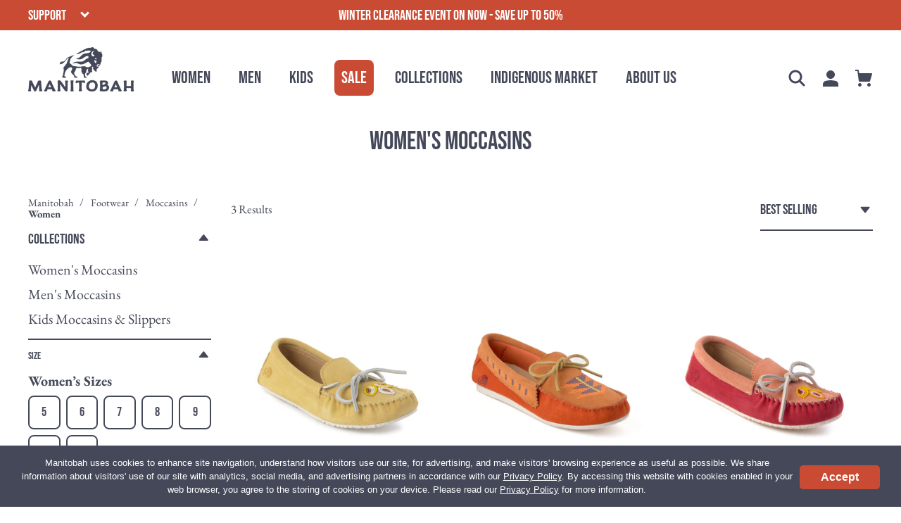

--- FILE ---
content_type: text/html; charset=utf-8
request_url: https://www.manitobah.com/collections/moccasins/women?page=2
body_size: 51424
content:
<!doctype html>
<html class="no-js" lang="en" dir="ltr">
<head>
  <meta charset="utf-8">
  <meta http-equiv="X-UA-Compatible" content="IE=edge">
  <meta name="google-site-verification" content="h4ftldt0aFI5dmpIq0U013LZepGyUtZW1EaiQt_UgUQ" />
  <meta name="google-site-verification" content="PZvHewGbGtx5ae1XgVx6Z5b-LQyfMtmvjx45emHwJAY" />
  <meta name="google-site-verification" content="PFYXoK62guWG0xAEu8OyT6udrqsDib9w6nOnrU5h5g0" />
  <meta name="p:domain_verify" content="2f0b6d47d8c8c5dd6590400f559e7f0e"/>
  <meta name="viewport" content="width=device-width,initial-scale=1">
  <meta name="theme-color" content="#CA4B34">
  <link rel="canonical" href="https://www.manitobah.com/collections/moccasins/women?page=2">
  <link rel="preconnect" href="https://cdn.shopify.com">
  <link rel="preconnect" href="https://fonts.shopifycdn.com">
  <link rel="dns-prefetch" href="https://productreviews.shopifycdn.com">
  <link rel="dns-prefetch" href="https://ajax.googleapis.com">
  <link rel="dns-prefetch" href="https://maps.googleapis.com">
  <link rel="dns-prefetch" href="https://maps.gstatic.com"><link rel="shortcut icon" href="//www.manitobah.com/cdn/shop/files/logoicon_32x32.png?v=1658419980" type="image/png" />

<!-- Google Tag Manager -->
  <script>(function(w,d,s,l,i){w[l]=w[l]||[];w[l].push({'gtm.start':
    new Date().getTime(),event:'gtm.js'});var f=d.getElementsByTagName(s)[0],
    j=d.createElement(s),dl=l!='dataLayer'?'&l='+l:'';j.async=true;j.src=
    'https://www.googletagmanager.com/gtm.js?id='+i+dl;f.parentNode.insertBefore(j,f);
    })(window,document,'script','dataLayer','GTM-TWPW6JD');
  </script>

<!-- End Google Tag Manager -->

<!-- Google Search Console -->
<meta name="google-site-verification" content="N-6GAGWUahEqItSJfclUEoHMrbI444ijphpAE58_R0s" />
<!-- end Google Search Console -->




  <!-- Start WKND tag. Deploy at the beginning of document head. -->
  <script>
    (function(d) {
      var e = d.createElement('script');
      e.src = d.location.protocol + '//tag.wknd.ai/5419/i.js';
      e.async = true;
      d.getElementsByTagName("head")[0].appendChild(e);
    }(document));
  </script>
  <!-- End WKND tag -->


<!-- Start Microsoft Clarity -->
  <script type="text/javascript">
    (function(c,l,a,r,i,t,y){
        c[a]=c[a]||function(){(c[a].q=c[a].q||[]).push(arguments)};
        t=l.createElement(r);t.async=1;t.src="https://www.clarity.ms/tag/"+i;
        y=l.getElementsByTagName(r)[0];y.parentNode.insertBefore(t,y);
    })(window, document, "clarity", "script", "iy5w40v5fl");
  </script>

<!-- End Microsoft Clarity --><title style="justify-content:space-between;text-transform:capitalize;">Women's Moccasins | Manitobah | Walk With Us</title>
  

<meta name="description" content="Shop the Manitobah Women&#39;s Moccasins collection &amp; discover artfully-crafted mukluks, moccasins &amp; lifestyle footwear designed for year-round comfort.">
  
<meta property="og:site_name" content="Manitobah USA">
  <meta property="og:url" content="https://www.manitobah.com/collections/moccasins/women?page=2">
  <meta property="og:title" content="Moccasins">
  <meta property="og:type" content="website">
  <meta property="og:description" content="FREE SHIPPING OVER $150 &amp; FREE EXCHANGES, 1 YEAR WARRANTY. Browse Manitobah&#39;s traditional &amp; modern moccasins based on 10,000 years of Indigenous innovation."><meta property="og:image" content="http://www.manitobah.com/cdn/shop/files/Manitobah-Kayak-Pale-Yellow-Suede-Main-1800x1799-303f4173-685e-42fe-98ec-db530a8977f8_96c4ec32-0e11-43c5-8c84-f933167215a7_1200x630.jpg?v=1759262534"><meta property="og:image" content="http://www.manitobah.com/cdn/shop/files/Manitobah-Wallowa-Moc-Red-Orange-Main-1800x1800-328fe653-7342-47e3-b7d3-0f1daf12de0a_d8c03e75-6c6a-464c-8f15-951aca709855_1200x630.jpg?v=1763477366"><meta property="og:image" content="http://www.manitobah.com/cdn/shop/files/Kayak-Moc-Red-Main-1800x1800-15c5f5f0-60a4-4079-9a94-cb2c9c11e692_ac7b2a31-ee35-45f6-bb84-8ef055e0f4d5_1200x630.jpg?v=1766610335">
  <meta property="og:image:secure_url" content="https://www.manitobah.com/cdn/shop/files/Manitobah-Kayak-Pale-Yellow-Suede-Main-1800x1799-303f4173-685e-42fe-98ec-db530a8977f8_96c4ec32-0e11-43c5-8c84-f933167215a7_1200x630.jpg?v=1759262534"><meta property="og:image:secure_url" content="https://www.manitobah.com/cdn/shop/files/Manitobah-Wallowa-Moc-Red-Orange-Main-1800x1800-328fe653-7342-47e3-b7d3-0f1daf12de0a_d8c03e75-6c6a-464c-8f15-951aca709855_1200x630.jpg?v=1763477366"><meta property="og:image:secure_url" content="https://www.manitobah.com/cdn/shop/files/Kayak-Moc-Red-Main-1800x1800-15c5f5f0-60a4-4079-9a94-cb2c9c11e692_ac7b2a31-ee35-45f6-bb84-8ef055e0f4d5_1200x630.jpg?v=1766610335">
  <meta name="twitter:site" content="@">
  <meta name="twitter:card" content="summary_large_image">
  <meta name="twitter:title" content="Moccasins">
  <meta name="twitter:description" content="FREE SHIPPING OVER $150 &amp; FREE EXCHANGES, 1 YEAR WARRANTY. Browse Manitobah&#39;s traditional &amp; modern moccasins based on 10,000 years of Indigenous innovation.">
<script>window.performance && window.performance.mark && window.performance.mark('shopify.content_for_header.start');</script><meta id="shopify-digital-wallet" name="shopify-digital-wallet" content="/999802/digital_wallets/dialog">
<meta name="shopify-checkout-api-token" content="b7025dfc252532a47b48e21d8911f825">
<meta id="in-context-paypal-metadata" data-shop-id="999802" data-venmo-supported="true" data-environment="production" data-locale="en_US" data-paypal-v4="true" data-currency="USD">
<link rel="alternate" type="application/atom+xml" title="Feed" href="/collections/moccasins/women.atom" />
<link rel="prev" href="/collections/moccasins/women?page=1">
<link rel="alternate" type="application/json+oembed" href="https://www.manitobah.com/collections/moccasins/women.oembed?page=2">
<script async="async" src="/checkouts/internal/preloads.js?locale=en-US"></script>
<link rel="preconnect" href="https://shop.app" crossorigin="anonymous">
<script async="async" src="https://shop.app/checkouts/internal/preloads.js?locale=en-US&shop_id=999802" crossorigin="anonymous"></script>
<script id="apple-pay-shop-capabilities" type="application/json">{"shopId":999802,"countryCode":"US","currencyCode":"USD","merchantCapabilities":["supports3DS"],"merchantId":"gid:\/\/shopify\/Shop\/999802","merchantName":"Manitobah USA","requiredBillingContactFields":["postalAddress","email","phone"],"requiredShippingContactFields":["postalAddress","email","phone"],"shippingType":"shipping","supportedNetworks":["visa","masterCard","amex","discover","elo","jcb"],"total":{"type":"pending","label":"Manitobah USA","amount":"1.00"},"shopifyPaymentsEnabled":true,"supportsSubscriptions":true}</script>
<script id="shopify-features" type="application/json">{"accessToken":"b7025dfc252532a47b48e21d8911f825","betas":["rich-media-storefront-analytics"],"domain":"www.manitobah.com","predictiveSearch":true,"shopId":999802,"locale":"en"}</script>
<script>var Shopify = Shopify || {};
Shopify.shop = "manitobah-us.myshopify.com";
Shopify.locale = "en";
Shopify.currency = {"active":"USD","rate":"1.0"};
Shopify.country = "US";
Shopify.theme = {"name":"[LIVE] MB US | 26-01-15 Winter Clearance","id":151827972274,"schema_name":"Streamline","schema_version":"4.4.2","theme_store_id":null,"role":"main"};
Shopify.theme.handle = "null";
Shopify.theme.style = {"id":null,"handle":null};
Shopify.cdnHost = "www.manitobah.com/cdn";
Shopify.routes = Shopify.routes || {};
Shopify.routes.root = "/";</script>
<script type="module">!function(o){(o.Shopify=o.Shopify||{}).modules=!0}(window);</script>
<script>!function(o){function n(){var o=[];function n(){o.push(Array.prototype.slice.apply(arguments))}return n.q=o,n}var t=o.Shopify=o.Shopify||{};t.loadFeatures=n(),t.autoloadFeatures=n()}(window);</script>
<script>
  window.ShopifyPay = window.ShopifyPay || {};
  window.ShopifyPay.apiHost = "shop.app\/pay";
  window.ShopifyPay.redirectState = null;
</script>
<script id="shop-js-analytics" type="application/json">{"pageType":"collection"}</script>
<script defer="defer" async type="module" src="//www.manitobah.com/cdn/shopifycloud/shop-js/modules/v2/client.init-shop-cart-sync_BT-GjEfc.en.esm.js"></script>
<script defer="defer" async type="module" src="//www.manitobah.com/cdn/shopifycloud/shop-js/modules/v2/chunk.common_D58fp_Oc.esm.js"></script>
<script defer="defer" async type="module" src="//www.manitobah.com/cdn/shopifycloud/shop-js/modules/v2/chunk.modal_xMitdFEc.esm.js"></script>
<script type="module">
  await import("//www.manitobah.com/cdn/shopifycloud/shop-js/modules/v2/client.init-shop-cart-sync_BT-GjEfc.en.esm.js");
await import("//www.manitobah.com/cdn/shopifycloud/shop-js/modules/v2/chunk.common_D58fp_Oc.esm.js");
await import("//www.manitobah.com/cdn/shopifycloud/shop-js/modules/v2/chunk.modal_xMitdFEc.esm.js");

  window.Shopify.SignInWithShop?.initShopCartSync?.({"fedCMEnabled":true,"windoidEnabled":true});

</script>
<script>
  window.Shopify = window.Shopify || {};
  if (!window.Shopify.featureAssets) window.Shopify.featureAssets = {};
  window.Shopify.featureAssets['shop-js'] = {"shop-cart-sync":["modules/v2/client.shop-cart-sync_DZOKe7Ll.en.esm.js","modules/v2/chunk.common_D58fp_Oc.esm.js","modules/v2/chunk.modal_xMitdFEc.esm.js"],"init-fed-cm":["modules/v2/client.init-fed-cm_B6oLuCjv.en.esm.js","modules/v2/chunk.common_D58fp_Oc.esm.js","modules/v2/chunk.modal_xMitdFEc.esm.js"],"shop-cash-offers":["modules/v2/client.shop-cash-offers_D2sdYoxE.en.esm.js","modules/v2/chunk.common_D58fp_Oc.esm.js","modules/v2/chunk.modal_xMitdFEc.esm.js"],"shop-login-button":["modules/v2/client.shop-login-button_QeVjl5Y3.en.esm.js","modules/v2/chunk.common_D58fp_Oc.esm.js","modules/v2/chunk.modal_xMitdFEc.esm.js"],"pay-button":["modules/v2/client.pay-button_DXTOsIq6.en.esm.js","modules/v2/chunk.common_D58fp_Oc.esm.js","modules/v2/chunk.modal_xMitdFEc.esm.js"],"shop-button":["modules/v2/client.shop-button_DQZHx9pm.en.esm.js","modules/v2/chunk.common_D58fp_Oc.esm.js","modules/v2/chunk.modal_xMitdFEc.esm.js"],"avatar":["modules/v2/client.avatar_BTnouDA3.en.esm.js"],"init-windoid":["modules/v2/client.init-windoid_CR1B-cfM.en.esm.js","modules/v2/chunk.common_D58fp_Oc.esm.js","modules/v2/chunk.modal_xMitdFEc.esm.js"],"init-shop-for-new-customer-accounts":["modules/v2/client.init-shop-for-new-customer-accounts_C_vY_xzh.en.esm.js","modules/v2/client.shop-login-button_QeVjl5Y3.en.esm.js","modules/v2/chunk.common_D58fp_Oc.esm.js","modules/v2/chunk.modal_xMitdFEc.esm.js"],"init-shop-email-lookup-coordinator":["modules/v2/client.init-shop-email-lookup-coordinator_BI7n9ZSv.en.esm.js","modules/v2/chunk.common_D58fp_Oc.esm.js","modules/v2/chunk.modal_xMitdFEc.esm.js"],"init-shop-cart-sync":["modules/v2/client.init-shop-cart-sync_BT-GjEfc.en.esm.js","modules/v2/chunk.common_D58fp_Oc.esm.js","modules/v2/chunk.modal_xMitdFEc.esm.js"],"shop-toast-manager":["modules/v2/client.shop-toast-manager_DiYdP3xc.en.esm.js","modules/v2/chunk.common_D58fp_Oc.esm.js","modules/v2/chunk.modal_xMitdFEc.esm.js"],"init-customer-accounts":["modules/v2/client.init-customer-accounts_D9ZNqS-Q.en.esm.js","modules/v2/client.shop-login-button_QeVjl5Y3.en.esm.js","modules/v2/chunk.common_D58fp_Oc.esm.js","modules/v2/chunk.modal_xMitdFEc.esm.js"],"init-customer-accounts-sign-up":["modules/v2/client.init-customer-accounts-sign-up_iGw4briv.en.esm.js","modules/v2/client.shop-login-button_QeVjl5Y3.en.esm.js","modules/v2/chunk.common_D58fp_Oc.esm.js","modules/v2/chunk.modal_xMitdFEc.esm.js"],"shop-follow-button":["modules/v2/client.shop-follow-button_CqMgW2wH.en.esm.js","modules/v2/chunk.common_D58fp_Oc.esm.js","modules/v2/chunk.modal_xMitdFEc.esm.js"],"checkout-modal":["modules/v2/client.checkout-modal_xHeaAweL.en.esm.js","modules/v2/chunk.common_D58fp_Oc.esm.js","modules/v2/chunk.modal_xMitdFEc.esm.js"],"shop-login":["modules/v2/client.shop-login_D91U-Q7h.en.esm.js","modules/v2/chunk.common_D58fp_Oc.esm.js","modules/v2/chunk.modal_xMitdFEc.esm.js"],"lead-capture":["modules/v2/client.lead-capture_BJmE1dJe.en.esm.js","modules/v2/chunk.common_D58fp_Oc.esm.js","modules/v2/chunk.modal_xMitdFEc.esm.js"],"payment-terms":["modules/v2/client.payment-terms_Ci9AEqFq.en.esm.js","modules/v2/chunk.common_D58fp_Oc.esm.js","modules/v2/chunk.modal_xMitdFEc.esm.js"]};
</script>
<script>(function() {
  var isLoaded = false;
  function asyncLoad() {
    if (isLoaded) return;
    isLoaded = true;
    var urls = ["https:\/\/cdn.nfcube.com\/instafeed-7dc24d7962fc8a9bc40c58349dbbe979.js?shop=manitobah-us.myshopify.com","\/\/cdn.shopify.com\/proxy\/e239e545933a415d64a4d552fc5c5cc24e836e503c72e44692b1de9c7657d531\/cdn.bogos.io\/script_tag\/secomapp.scripttag.js?shop=manitobah-us.myshopify.com\u0026sp-cache-control=cHVibGljLCBtYXgtYWdlPTkwMA","https:\/\/cdn.rebuyengine.com\/onsite\/js\/rebuy.js?shop=manitobah-us.myshopify.com","https:\/\/gdpr.good-apps.co\/storage\/js\/good_apps_gdpr-manitobah-us.myshopify.com.js?ver=18\u0026shop=manitobah-us.myshopify.com","\/\/backinstock.useamp.com\/widget\/896_1767153138.js?category=bis\u0026v=6\u0026shop=manitobah-us.myshopify.com"];
    for (var i = 0; i < urls.length; i++) {
      var s = document.createElement('script');
      s.type = 'text/javascript';
      s.async = true;
      s.src = urls[i];
      var x = document.getElementsByTagName('script')[0];
      x.parentNode.insertBefore(s, x);
    }
  };
  if(window.attachEvent) {
    window.attachEvent('onload', asyncLoad);
  } else {
    window.addEventListener('load', asyncLoad, false);
  }
})();</script>
<script id="__st">var __st={"a":999802,"offset":-21600,"reqid":"6e421ecb-4bed-4e4a-a134-0ef88ce8f49e-1769036574","pageurl":"www.manitobah.com\/collections\/moccasins\/women?page=2","u":"c4e497d0b4dd","p":"collection","rtyp":"collection","rid":295326908594};</script>
<script>window.ShopifyPaypalV4VisibilityTracking = true;</script>
<script id="captcha-bootstrap">!function(){'use strict';const t='contact',e='account',n='new_comment',o=[[t,t],['blogs',n],['comments',n],[t,'customer']],c=[[e,'customer_login'],[e,'guest_login'],[e,'recover_customer_password'],[e,'create_customer']],r=t=>t.map((([t,e])=>`form[action*='/${t}']:not([data-nocaptcha='true']) input[name='form_type'][value='${e}']`)).join(','),a=t=>()=>t?[...document.querySelectorAll(t)].map((t=>t.form)):[];function s(){const t=[...o],e=r(t);return a(e)}const i='password',u='form_key',d=['recaptcha-v3-token','g-recaptcha-response','h-captcha-response',i],f=()=>{try{return window.sessionStorage}catch{return}},m='__shopify_v',_=t=>t.elements[u];function p(t,e,n=!1){try{const o=window.sessionStorage,c=JSON.parse(o.getItem(e)),{data:r}=function(t){const{data:e,action:n}=t;return t[m]||n?{data:e,action:n}:{data:t,action:n}}(c);for(const[e,n]of Object.entries(r))t.elements[e]&&(t.elements[e].value=n);n&&o.removeItem(e)}catch(o){console.error('form repopulation failed',{error:o})}}const l='form_type',E='cptcha';function T(t){t.dataset[E]=!0}const w=window,h=w.document,L='Shopify',v='ce_forms',y='captcha';let A=!1;((t,e)=>{const n=(g='f06e6c50-85a8-45c8-87d0-21a2b65856fe',I='https://cdn.shopify.com/shopifycloud/storefront-forms-hcaptcha/ce_storefront_forms_captcha_hcaptcha.v1.5.2.iife.js',D={infoText:'Protected by hCaptcha',privacyText:'Privacy',termsText:'Terms'},(t,e,n)=>{const o=w[L][v],c=o.bindForm;if(c)return c(t,g,e,D).then(n);var r;o.q.push([[t,g,e,D],n]),r=I,A||(h.body.append(Object.assign(h.createElement('script'),{id:'captcha-provider',async:!0,src:r})),A=!0)});var g,I,D;w[L]=w[L]||{},w[L][v]=w[L][v]||{},w[L][v].q=[],w[L][y]=w[L][y]||{},w[L][y].protect=function(t,e){n(t,void 0,e),T(t)},Object.freeze(w[L][y]),function(t,e,n,w,h,L){const[v,y,A,g]=function(t,e,n){const i=e?o:[],u=t?c:[],d=[...i,...u],f=r(d),m=r(i),_=r(d.filter((([t,e])=>n.includes(e))));return[a(f),a(m),a(_),s()]}(w,h,L),I=t=>{const e=t.target;return e instanceof HTMLFormElement?e:e&&e.form},D=t=>v().includes(t);t.addEventListener('submit',(t=>{const e=I(t);if(!e)return;const n=D(e)&&!e.dataset.hcaptchaBound&&!e.dataset.recaptchaBound,o=_(e),c=g().includes(e)&&(!o||!o.value);(n||c)&&t.preventDefault(),c&&!n&&(function(t){try{if(!f())return;!function(t){const e=f();if(!e)return;const n=_(t);if(!n)return;const o=n.value;o&&e.removeItem(o)}(t);const e=Array.from(Array(32),(()=>Math.random().toString(36)[2])).join('');!function(t,e){_(t)||t.append(Object.assign(document.createElement('input'),{type:'hidden',name:u})),t.elements[u].value=e}(t,e),function(t,e){const n=f();if(!n)return;const o=[...t.querySelectorAll(`input[type='${i}']`)].map((({name:t})=>t)),c=[...d,...o],r={};for(const[a,s]of new FormData(t).entries())c.includes(a)||(r[a]=s);n.setItem(e,JSON.stringify({[m]:1,action:t.action,data:r}))}(t,e)}catch(e){console.error('failed to persist form',e)}}(e),e.submit())}));const S=(t,e)=>{t&&!t.dataset[E]&&(n(t,e.some((e=>e===t))),T(t))};for(const o of['focusin','change'])t.addEventListener(o,(t=>{const e=I(t);D(e)&&S(e,y())}));const B=e.get('form_key'),M=e.get(l),P=B&&M;t.addEventListener('DOMContentLoaded',(()=>{const t=y();if(P)for(const e of t)e.elements[l].value===M&&p(e,B);[...new Set([...A(),...v().filter((t=>'true'===t.dataset.shopifyCaptcha))])].forEach((e=>S(e,t)))}))}(h,new URLSearchParams(w.location.search),n,t,e,['guest_login'])})(!0,!0)}();</script>
<script integrity="sha256-4kQ18oKyAcykRKYeNunJcIwy7WH5gtpwJnB7kiuLZ1E=" data-source-attribution="shopify.loadfeatures" defer="defer" src="//www.manitobah.com/cdn/shopifycloud/storefront/assets/storefront/load_feature-a0a9edcb.js" crossorigin="anonymous"></script>
<script crossorigin="anonymous" defer="defer" src="//www.manitobah.com/cdn/shopifycloud/storefront/assets/shopify_pay/storefront-65b4c6d7.js?v=20250812"></script>
<script data-source-attribution="shopify.dynamic_checkout.dynamic.init">var Shopify=Shopify||{};Shopify.PaymentButton=Shopify.PaymentButton||{isStorefrontPortableWallets:!0,init:function(){window.Shopify.PaymentButton.init=function(){};var t=document.createElement("script");t.src="https://www.manitobah.com/cdn/shopifycloud/portable-wallets/latest/portable-wallets.en.js",t.type="module",document.head.appendChild(t)}};
</script>
<script data-source-attribution="shopify.dynamic_checkout.buyer_consent">
  function portableWalletsHideBuyerConsent(e){var t=document.getElementById("shopify-buyer-consent"),n=document.getElementById("shopify-subscription-policy-button");t&&n&&(t.classList.add("hidden"),t.setAttribute("aria-hidden","true"),n.removeEventListener("click",e))}function portableWalletsShowBuyerConsent(e){var t=document.getElementById("shopify-buyer-consent"),n=document.getElementById("shopify-subscription-policy-button");t&&n&&(t.classList.remove("hidden"),t.removeAttribute("aria-hidden"),n.addEventListener("click",e))}window.Shopify?.PaymentButton&&(window.Shopify.PaymentButton.hideBuyerConsent=portableWalletsHideBuyerConsent,window.Shopify.PaymentButton.showBuyerConsent=portableWalletsShowBuyerConsent);
</script>
<script data-source-attribution="shopify.dynamic_checkout.cart.bootstrap">document.addEventListener("DOMContentLoaded",(function(){function t(){return document.querySelector("shopify-accelerated-checkout-cart, shopify-accelerated-checkout")}if(t())Shopify.PaymentButton.init();else{new MutationObserver((function(e,n){t()&&(Shopify.PaymentButton.init(),n.disconnect())})).observe(document.body,{childList:!0,subtree:!0})}}));
</script>
<script id='scb4127' type='text/javascript' async='' src='https://www.manitobah.com/cdn/shopifycloud/privacy-banner/storefront-banner.js'></script><link id="shopify-accelerated-checkout-styles" rel="stylesheet" media="screen" href="https://www.manitobah.com/cdn/shopifycloud/portable-wallets/latest/accelerated-checkout-backwards-compat.css" crossorigin="anonymous">
<style id="shopify-accelerated-checkout-cart">
        #shopify-buyer-consent {
  margin-top: 1em;
  display: inline-block;
  width: 100%;
}

#shopify-buyer-consent.hidden {
  display: none;
}

#shopify-subscription-policy-button {
  background: none;
  border: none;
  padding: 0;
  text-decoration: underline;
  font-size: inherit;
  cursor: pointer;
}

#shopify-subscription-policy-button::before {
  box-shadow: none;
}

      </style>

<script>window.performance && window.performance.mark && window.performance.mark('shopify.content_for_header.end');</script>

  <script>
  var theme = {
    stylesheet: "//www.manitobah.com/cdn/shop/t/399/assets/theme.css?v=129235434066190892241768444411",
    template: "collection",
    routes: {
      home: "/",
      cart: "/cart.js",
      cartPage: "/cart",
      cartAdd: "/cart/add.js",
      cartChange: "/cart/change.js"
    },
    strings: {
      addToCart: "Add to cart",
      soldOut: "Sold Out",
      unavailable: "Unavailable",
      regularPrice: "Regular price",
      salePrice: "Sale price",
      inStockLabel: "In stock, ready to ship",
      stockLabel: "Low stock - [count] items left",
      willNotShipUntil: "Ready to ship [date]",
      willBeInStockAfter: "Back in stock [date]",
      waitingForStock: "Inventory on the way",
      cartItems: "[count] items",
      cartConfirmDelete: "Are you sure you want to remove this item?",
      cartTermsConfirmation: "You must agree with the terms and conditions of sales to check out"
    },
    settings: {
      dynamicVariantsEnable: true,
      cartType: 'drawer',
      isCustomerTemplate: false,
      moneyFormat: "${{amount}}",
      quickView: false,
      hoverProductGrid: false,
      themeName: 'Streamline',
      themeVersion: "4.4.2",
      oosThreshold: 0,
      oosThresholdExclude: 'Storyboot, Pre-Order, Gift Cards'
    },
    textConversion: "Ladies=W,Women=W,Mens=M,Men=M"
  };

  document.documentElement.className = document.documentElement.className.replace('no-js', 'js');
</script>

<link rel="preload" href="//www.manitobah.com/cdn/shop/t/399/assets/BebasNeue-Regular.woff?v=173151664422040878211768327396" as="font" type="font/woff2" crossorigin>
<link rel="preload" href="//www.manitobah.com/cdn/shop/t/399/assets/BebasNeue-Regular.woff2?v=54015840149685686051768327396" as="font" type="font/woff2" crossorigin>
<link rel="preload" href="//www.manitobah.com/cdn/shop/t/399/assets/Caveat-Regular.woff?v=26141200536130015121768327396" as="font" type="font/woff2" crossorigin>
<link rel="preload" href="//www.manitobah.com/cdn/shop/t/399/assets/Caveat-Regular.woff2?v=115247059707105537611768327396" as="font" type="font/woff2" crossorigin>

<style>
  /* ============================================================================
    Fonts
  ============================================================================== */

  @font-face {
    font-family: 'BebasNeue Regular';
    src: url(//www.manitobah.com/cdn/shop/t/399/assets/BebasNeue-Regular.woff?v=173151664422040878211768327396) format('woff'),
      url(//www.manitobah.com/cdn/shop/t/399/assets/BebasNeue-Regular.woff2?v=54015840149685686051768327396) format('woff2');
    font-weight: 400;
    font-style: normal;
    font-display: swap;
  }

  @font-face {
    font-family: 'Caveat Regular';
    src: url(//www.manitobah.com/cdn/shop/t/399/assets/Caveat-Regular.woff?v=26141200536130015121768327396) format('woff'),
      url(//www.manitobah.com/cdn/shop/t/399/assets/Caveat-Regular.woff2?v=115247059707105537611768327396) format('woff2');
    font-weight: 400;
    font-style: normal;
    font-display: swap;
  }
</style><style data-shopify>:root {
    
      --typeHeaderPrimary: BebasNeue Regular;
      --typeHeaderFallback: "Fjalla One";
      --typeHeaderStyle: normal;
      --typeHeaderWeight: 400;
    
    --typeHeaderSize: 36px;
    --typeHeaderLineHeight: 1;
    --typeHeaderSpacing: 0.0em;

    
      --typeBasePrimary: "EB Garamond";
      --typeBaseFallback: serif;
      --typeBaseWeight: 400;
      --typeBaseStyle: normal;
    
    --typeBaseSize: 24px;
    --typeBaseSpacing: 0.0em;
    --typeBaseLineHeight: 1.5;

    
      --typeAccentPrimary: Caveat Regular;
      --typeAccentFallback: Poppins;
      --typeAccentStyle: normal;
      --typeAccentWeight: 400;
    
    --typeAccentSize: 40px;
    --typeAccentLineHeight: 1;
    --typeAccentSpacing: 0.0em;

    
      --buttonRadius: 8px;
    

    --iconWeight: 5px;
    --iconLinecaps: miter;
  }

  
    .site-nav__thumb-cart {
      border-left: 1px solid rgba(255,255,255,0.3);
    }
  

  .hero {
    background-image: linear-gradient(100deg, #444859 40%, #61667f 63%, #444859 79%);
  }

  .placeholder-content,
  .image-wrap,
  .skrim__link,
  .pswp__img--placeholder {
    background-image: linear-gradient(100deg, #ffffff 40%, #f7f7f7 63%, #ffffff 79%);
  }</style><style>

  @font-face {
  font-family: "Fjalla One";
  font-weight: 400;
  font-style: normal;
  font-display: swap;
  src: url("//www.manitobah.com/cdn/fonts/fjalla_one/fjallaone_n4.262edaf1abaf5ed669f7ecd26fc3e24707a0ad85.woff2") format("woff2"),
       url("//www.manitobah.com/cdn/fonts/fjalla_one/fjallaone_n4.f67f40342efd2b34cae019d50b4b5c4da6fc5da7.woff") format("woff");
}

  @font-face {
  font-family: "EB Garamond";
  font-weight: 400;
  font-style: normal;
  font-display: swap;
  src: url("//www.manitobah.com/cdn/fonts/ebgaramond/ebgaramond_n4.f03b4ad40330b0ec2af5bb96f169ce0df8a12bc0.woff2") format("woff2"),
       url("//www.manitobah.com/cdn/fonts/ebgaramond/ebgaramond_n4.73939a8b7fe7c6b6b560b459d64db062f2ba1a29.woff") format("woff");
}


  @font-face {
  font-family: "EB Garamond";
  font-weight: 700;
  font-style: normal;
  font-display: swap;
  src: url("//www.manitobah.com/cdn/fonts/ebgaramond/ebgaramond_n7.d08d282a03b4a9cde493a0a5c170eb41fd0a48a6.woff2") format("woff2"),
       url("//www.manitobah.com/cdn/fonts/ebgaramond/ebgaramond_n7.7c8306185882f01a9ed6edf77ce46bbf9dd53b41.woff") format("woff");
}

  @font-face {
  font-family: "EB Garamond";
  font-weight: 400;
  font-style: italic;
  font-display: swap;
  src: url("//www.manitobah.com/cdn/fonts/ebgaramond/ebgaramond_i4.8a8d350a4bec29823a3db2f6d6a96a056d2e3223.woff2") format("woff2"),
       url("//www.manitobah.com/cdn/fonts/ebgaramond/ebgaramond_i4.ac4f3f00b446eda80de7b499ddd9e019a66ddfe2.woff") format("woff");
}

  @font-face {
  font-family: "EB Garamond";
  font-weight: 700;
  font-style: italic;
  font-display: swap;
  src: url("//www.manitobah.com/cdn/fonts/ebgaramond/ebgaramond_i7.a554120900e2a1ba4ba64bd80ad36a8fd44041f5.woff2") format("woff2"),
       url("//www.manitobah.com/cdn/fonts/ebgaramond/ebgaramond_i7.7101ca1f5cf9647cc8a47fe8b7268d197f62e702.woff") format("woff");
}


  body,
  input,
  textarea,
  button,
  select {
    -webkit-font-smoothing: antialiased;
    -webkit-text-size-adjust: 100%;
    text-rendering: optimizeSpeed;
    font-family: var(--typeBasePrimary), var(--typeBaseFallback);
    font-size: calc(var(--typeBaseSize) * 0.85);
    font-weight: var(--typeBaseWeight);
    font-style: var(--typeBaseStyle);
    letter-spacing: var(--typeBaseSpacing);
    line-height: var(--typeBaseLineHeight);
  }

  @media only screen and (min-width: 769px) {
    body,
    input,
    textarea,
    button,
    select {
      font-size: var(--typeBaseSize);
    }
  }

  .page-container,
  .overscroll-loader {
    display: none;
  }

  h1, .h1,
  h3, .h3,
  h4, .h4,
  h5, .h5,
  h6, .h6,
  .section-header__title,
  .spr-header-title.spr-header-title {
    font-family: var(--typeHeaderPrimary), var(--typeHeaderFallback);
    font-weight: 400;
    font-style: normal;
    letter-spacing: var(--typeHeaderSpacing);
    line-height: var(--typeHeaderLineHeight);
    word-break: break-word;

    
      text-transform: uppercase;
    
  }

  a.btn,
  button.btn,
  a.site-nav__link,
  span.site-nav__link,
  .shopify-payment-button__button.shopify-payment-button__button--unbranded {
    font-family: var(--typeHeaderPrimary), var(--typeHeaderFallback);
    font-weight: 400;
    font-style: normal;
  }

  .shopify-payment-button button {
    font-family: var(--typeBasePrimary), var(--typeBaseFallback);
    font-weight: 400;
    font-style: var(--typeBaseStyle);
  }

  h2, .h2 {
    font-family: var(--typeBasePrimary), var(--typeBaseFallback);
    font-weight: var(--typeBaseWeight);
    letter-spacing: var(--typeBaseSpacing);
    line-height: var(--typeBaseLineHeight);
  }

  .accent {
    font-family: var(--typeAccentPrimary), var(--typeAccentFallback);
    font-weight: var(--typeAccentWeight);
    letter-spacing: var(--typeAccentSpacing);
    line-height: var(--typeAccentLineHeight);
  }

  
  @keyframes pulse-fade {
    0% {
      opacity: 0;
    }
    50% {
      opacity: 1;
    }
    100% {
      opacity: 0;
    }
  }

  .splash-screen {
    box-sizing: border-box;
    display: flex;
    position: fixed;
    left: 0;
    top: 0;
    right: 0;
    bottom: 0;
    align-items: center;
    justify-content: center;
    z-index: 10001;
    background-color: #ffffff;
  }

  .splash-screen__loader {
    max-width: 100px;
  }

  @media only screen and (min-width: 769px) {
    .splash-screen__loader {
      max-width: 100px;
    }
  }

  .splash-screen img {
    display: block;
    max-width: 100%;
    border: 0 none;
    animation: pulse-fade 0.4s infinite linear;
  }

  .loader-text {
    letter-spacing: 0.2em;
    font-size: 1.5em;
    text-transform: uppercase;
    animation: pulse-fade 0.4s infinite linear;
  }

  .loader-logo {
    display: none;
    position: fixed;
    left: 0;
    top: 0;
    right: 0;
    bottom: 0;
    align-items: center;
    justify-content: center;
    background-color: #ffffff;
    z-index: 6000;
  }

  .loader-logo__img {
    display: block;
  }

  .transition-body {
    opacity: 0;
  }

  .btn--loading span:after {
    content: "Loading";
  }
</style>
<link href="//www.manitobah.com/cdn/shop/t/399/assets/theme.css?v=129235434066190892241768444411" rel="stylesheet" type="text/css" media="all" />

  
    <link href="//www.manitobah.com/cdn/shop/t/399/assets/custom-collection.css?v=172420747212525203741768327396" rel="stylesheet" type="text/css" media="all" />
  

  <link href="//www.manitobah.com/cdn/shop/t/399/assets/tvg-theme.css?v=19161064787299776971768327396" rel="stylesheet" type="text/css" media="all" />
  <style>
/* ===================================================== */
/* Inline CSS styles
/* ===================================================== */
.tvg-placeholder {
  opacity: 0;
}

.hero-wrapper,
.hero__image-wrapper {
  z-index: 1;
}

.search-form input {
  padding: 8px;
  margin-right: 8px;
}

.u-hideMd {
  display: block !important;
}
.u-hideMd__flex {
  display: flex !important;
}
.u-hideMd__inline {
  display: inline-block !important;
}

.u-showMd {
  display: none !important;
  visibility: hidden !important;
}
.u-showMd__flex {
  display: none !important;
}
.u-showMd__grid {
  display: none !important;
}
.u-showMd__inline {
  display: none !important;
}

.sezzle-shopify-info-button {
  order: 2;
}

@media print, screen and (min-width: 64em) {
  .u-hideMd {
    display: none !important;
    visibility: hidden !important;
  }
  .u-hideMd__flex {
    display: none !important;
    visibility: hidden !important;
  }
  .u-hideMd__inline {
    display: none !important;
    visibility: hidden !important;
  }
  .u-showMd {
    display: block !important;
    visibility: visible !important;
  }
  .u-showMd__flex {
    display: flex !important;
    visibility: visible !important;
  }
  .u-showMd__grid {
    display: grid !important;
    visibility: visible !important;
  }
  .u-showMd__inline {
    display: inline-block !important;
    visibility: visible !important;
  }
}

</style>

  <script src="https://ajax.googleapis.com/ajax/libs/jquery/3.6.3/jquery.min.js"></script>
  <script src="//www.manitobah.com/cdn/shop/t/399/assets/vendor-v6.js" defer="defer"></script><script src="//www.manitobah.com/cdn/shop/t/399/assets/theme.js?v=175691859713981655051768327396" defer="defer"></script>
    <!--Start Weglot Script-->
    <script async onload="executeWeglot()" type="text/javascript" src="https://cdn.weglot.com/weglot.min.js"></script>
    <script id="has-script-tags">
      function executeWeglot () {
        Weglot.initialize({
          api_key:"wg_54a2d6d0b6a0cf41dbe4fcd6dcb962263",
          translate_search: true,
          search_forms: "#searchbox",
          search_parameter: "q",
          hide_switcher: true
        });

        Weglot.on("initialized", () => {
          const switchers = document.querySelectorAll('[data-lang-switch]');
          switchers.forEach(switcher => {
            const currentLang = Weglot.getCurrentLang();
            const switcherLang = switcher.getAttribute('data-lang');
            if (currentLang === switcherLang) {
              switcher.classList.add('active');
            }
            switcher.addEventListener('click', () => {
              Weglot.switchTo(switcherLang)
              switchers.forEach(_switcher => {
                _switcher.classList.remove('active');
              });
              switcher.classList.add('active');
            })
          });
        })
      }
    </script>
    <!--End Weglot Script-->
  

  <!-- New Freshdesk chat -->
  <script async> (function (d, w, c) { if(!d.getElementById("spd-busns-spt")) { var n = d.getElementsByTagName('script')[0], s = d.createElement('script'); var loaded = false; s.id = "spd-busns-spt"; s.async = "async"; s.setAttribute("data-self-init", "false"); s.setAttribute("data-init-type", "opt"); s.src = 'https://cdn.freshbots.ai/assets/share/js/freshbots.min.js'; s.setAttribute("data-client", "a60b7a5a3a738bc62cda8ae602e93c76f7ededd8"); s.setAttribute("data-bot-hash", "b8af6f039f0b5dc2e6581f16942523dd1efcbce1"); s.setAttribute("data-env", "prod"); s.setAttribute("data-region", "us"); if (c) { s.onreadystatechange = s.onload = function () { if (!loaded) { c(); } loaded = true; }; } n.parentNode.insertBefore(s, n); } }) (document, window, function () { Freshbots.initiateWidget({ autoInitChat: false, getClientParams: function () { return ; } }, function(successResponse) { }, function(errorResponse) { }); }); </script>

  <!-- Klaviyo subscribe js --><script async type="text/javascript" data-src="//www.klaviyo.com/media/js/public/klaviyo_subscribe.js"></script>
  <script async type="text/javascript" src="https://static.klaviyo.com/onsite/js/klaviyo.js?company_id=LDf5RG"></script>

  <!-- Dynamic Remarketing -->
  











<!-- Global site tag (gtag.js) -->
<script async src="https://www.googletagmanager.com/gtag/js?id=AW-1012711092"></script>

<script>
  window.dataLayer = window.dataLayer || [];
  function gtag(){dataLayer.push(arguments);}
  gtag('js', new Date());
  gtag('config', 'AW-1012711092');
</script>







<script>
	gtag('event', 'view_item_list', {
	  'send_to': 'AW-1012711092',
	  
	  'items': [{'id':'shopify_US_8446234755250_45557465776306','google_business_vertical': 'retail'}, {'id':'shopify_US_8657220567218_46735998746802','google_business_vertical': 'retail'}, {'id':'shopify_US_8656741007538_46732755861682','google_business_vertical': 'retail'}]
	});
</script>


  <!-- Facebook Open Graph -->
  
    <meta property="og:title" content="Manitobah USA"/>
    <meta property="og:type" content="article"/>
    <meta property="og:image" content="//www.manitobah.com/cdn/shop/t/399/assets/logo.png?v=52471"/>
    <meta property="og:url" content="https://www.manitobah.com"/>
  
  <!-- END Facebook Open Graph -->

  <!-- Eclo Recommendation Widget --><!-- End Eclo Recommendation Widget -->

  <!-- Hreflang -->
  <link rel="alternate" href="https://www.manitobah.com/collections/moccasins/women?page=2" hreflang="en-us" />
  <link rel="alternate" href="https://www.manitobah.ca/collections/moccasins/women?page=2" hreflang="en-ca" />
  <link rel="alternate" href="https://www.manitobah.com/collections/moccasins/women?page=2" hreflang="x-default" />
 
<script>
  var _talkableq = _talkableq || [];
  _talkableq.push(['authenticate_customer', {"email":"","first_name":"","last_name":"","customer_id":""}]);
</script>
<script async src="//d2jjzw81hqbuqv.cloudfront.net/integration/clients/manitobah-ca.min.js" type="text/javascript"></script>

<!-- BEGIN app block: shopify://apps/klaviyo-email-marketing-sms/blocks/klaviyo-onsite-embed/2632fe16-c075-4321-a88b-50b567f42507 -->












  <script async src="https://static.klaviyo.com/onsite/js/LDf5RG/klaviyo.js?company_id=LDf5RG"></script>
  <script>!function(){if(!window.klaviyo){window._klOnsite=window._klOnsite||[];try{window.klaviyo=new Proxy({},{get:function(n,i){return"push"===i?function(){var n;(n=window._klOnsite).push.apply(n,arguments)}:function(){for(var n=arguments.length,o=new Array(n),w=0;w<n;w++)o[w]=arguments[w];var t="function"==typeof o[o.length-1]?o.pop():void 0,e=new Promise((function(n){window._klOnsite.push([i].concat(o,[function(i){t&&t(i),n(i)}]))}));return e}}})}catch(n){window.klaviyo=window.klaviyo||[],window.klaviyo.push=function(){var n;(n=window._klOnsite).push.apply(n,arguments)}}}}();</script>

  




  <script>
    window.klaviyoReviewsProductDesignMode = false
  </script>







<!-- END app block --><!-- BEGIN app block: shopify://apps/xo-gallery/blocks/xo-gallery-seo/e61dfbaa-1a75-4e4e-bffc-324f17325251 --><!-- XO Gallery SEO -->

<!-- End: XO Gallery SEO -->


<!-- END app block --><!-- BEGIN app block: shopify://apps/okendo/blocks/theme-settings/bb689e69-ea70-4661-8fb7-ad24a2e23c29 --><!-- BEGIN app snippet: header-metafields -->










    <style type="text/css" data-href="https://d3hw6dc1ow8pp2.cloudfront.net/reviews-widget-plus/css/okendo-reviews-styles.8dfe73f0.css"></style><style type="text/css" data-href="https://d3hw6dc1ow8pp2.cloudfront.net/reviews-widget-plus/css/modules/okendo-star-rating.86dbf7f0.css"></style><style type="text/css">.okeReviews[data-oke-container],div.okeReviews{font-size:14px;font-size:var(--oke-text-regular);font-weight:400;font-family:var(--oke-text-fontFamily);line-height:1.6}.okeReviews[data-oke-container] *,.okeReviews[data-oke-container] :after,.okeReviews[data-oke-container] :before,div.okeReviews *,div.okeReviews :after,div.okeReviews :before{box-sizing:border-box}.okeReviews[data-oke-container] h1,.okeReviews[data-oke-container] h2,.okeReviews[data-oke-container] h3,.okeReviews[data-oke-container] h4,.okeReviews[data-oke-container] h5,.okeReviews[data-oke-container] h6,div.okeReviews h1,div.okeReviews h2,div.okeReviews h3,div.okeReviews h4,div.okeReviews h5,div.okeReviews h6{font-size:1em;font-weight:400;line-height:1.4;margin:0}.okeReviews[data-oke-container] ul,div.okeReviews ul{padding:0;margin:0}.okeReviews[data-oke-container] li,div.okeReviews li{list-style-type:none;padding:0}.okeReviews[data-oke-container] p,div.okeReviews p{line-height:1.8;margin:0 0 4px}.okeReviews[data-oke-container] p:last-child,div.okeReviews p:last-child{margin-bottom:0}.okeReviews[data-oke-container] a,div.okeReviews a{text-decoration:none;color:inherit}.okeReviews[data-oke-container] button,div.okeReviews button{border-radius:0;border:0;box-shadow:none;margin:0;width:auto;min-width:auto;padding:0;background-color:transparent;min-height:auto}.okeReviews[data-oke-container] button,.okeReviews[data-oke-container] input,.okeReviews[data-oke-container] select,.okeReviews[data-oke-container] textarea,div.okeReviews button,div.okeReviews input,div.okeReviews select,div.okeReviews textarea{font-family:inherit;font-size:1em}.okeReviews[data-oke-container] label,.okeReviews[data-oke-container] select,div.okeReviews label,div.okeReviews select{display:inline}.okeReviews[data-oke-container] select,div.okeReviews select{width:auto}.okeReviews[data-oke-container] article,.okeReviews[data-oke-container] aside,div.okeReviews article,div.okeReviews aside{margin:0}.okeReviews[data-oke-container] table,div.okeReviews table{background:transparent;border:0;border-collapse:collapse;border-spacing:0;font-family:inherit;font-size:1em;table-layout:auto}.okeReviews[data-oke-container] table td,.okeReviews[data-oke-container] table th,.okeReviews[data-oke-container] table tr,div.okeReviews table td,div.okeReviews table th,div.okeReviews table tr{border:0;font-family:inherit;font-size:1em}.okeReviews[data-oke-container] table td,.okeReviews[data-oke-container] table th,div.okeReviews table td,div.okeReviews table th{background:transparent;font-weight:400;letter-spacing:normal;padding:0;text-align:left;text-transform:none;vertical-align:middle}.okeReviews[data-oke-container] table tr:hover td,.okeReviews[data-oke-container] table tr:hover th,div.okeReviews table tr:hover td,div.okeReviews table tr:hover th{background:transparent}.okeReviews[data-oke-container] fieldset,div.okeReviews fieldset{border:0;padding:0;margin:0;min-width:0}.okeReviews[data-oke-container] img,div.okeReviews img{max-width:none}.okeReviews[data-oke-container] div:empty,div.okeReviews div:empty{display:block}.okeReviews[data-oke-container] .oke-icon:before,div.okeReviews .oke-icon:before{font-family:oke-widget-icons!important;font-style:normal;font-weight:400;font-variant:normal;text-transform:none;line-height:1;-webkit-font-smoothing:antialiased;-moz-osx-font-smoothing:grayscale;color:inherit}.okeReviews[data-oke-container] .oke-icon--select-arrow:before,div.okeReviews .oke-icon--select-arrow:before{content:""}.okeReviews[data-oke-container] .oke-icon--loading:before,div.okeReviews .oke-icon--loading:before{content:""}.okeReviews[data-oke-container] .oke-icon--pencil:before,div.okeReviews .oke-icon--pencil:before{content:""}.okeReviews[data-oke-container] .oke-icon--filter:before,div.okeReviews .oke-icon--filter:before{content:""}.okeReviews[data-oke-container] .oke-icon--play:before,div.okeReviews .oke-icon--play:before{content:""}.okeReviews[data-oke-container] .oke-icon--tick-circle:before,div.okeReviews .oke-icon--tick-circle:before{content:""}.okeReviews[data-oke-container] .oke-icon--chevron-left:before,div.okeReviews .oke-icon--chevron-left:before{content:""}.okeReviews[data-oke-container] .oke-icon--chevron-right:before,div.okeReviews .oke-icon--chevron-right:before{content:""}.okeReviews[data-oke-container] .oke-icon--thumbs-down:before,div.okeReviews .oke-icon--thumbs-down:before{content:""}.okeReviews[data-oke-container] .oke-icon--thumbs-up:before,div.okeReviews .oke-icon--thumbs-up:before{content:""}.okeReviews[data-oke-container] .oke-icon--close:before,div.okeReviews .oke-icon--close:before{content:""}.okeReviews[data-oke-container] .oke-icon--chevron-up:before,div.okeReviews .oke-icon--chevron-up:before{content:""}.okeReviews[data-oke-container] .oke-icon--chevron-down:before,div.okeReviews .oke-icon--chevron-down:before{content:""}.okeReviews[data-oke-container] .oke-icon--star:before,div.okeReviews .oke-icon--star:before{content:""}.okeReviews[data-oke-container] .oke-icon--magnifying-glass:before,div.okeReviews .oke-icon--magnifying-glass:before{content:""}@font-face{font-family:oke-widget-icons;src:url(https://d3hw6dc1ow8pp2.cloudfront.net/reviews-widget-plus/fonts/oke-widget-icons.ttf) format("truetype"),url(https://d3hw6dc1ow8pp2.cloudfront.net/reviews-widget-plus/fonts/oke-widget-icons.woff) format("woff"),url(https://d3hw6dc1ow8pp2.cloudfront.net/reviews-widget-plus/img/oke-widget-icons.bc0d6b0a.svg) format("svg");font-weight:400;font-style:normal;font-display:block}.okeReviews[data-oke-container] .oke-button,div.okeReviews .oke-button{display:inline-block;border-style:solid;border-color:var(--oke-button-borderColor);border-width:var(--oke-button-borderWidth);background-color:var(--oke-button-backgroundColor);line-height:1;padding:12px 24px;margin:0;border-radius:var(--oke-button-borderRadius);color:var(--oke-button-textColor);text-align:center;position:relative;font-weight:var(--oke-button-fontWeight);font-size:var(--oke-button-fontSize);font-family:var(--oke-button-fontFamily);outline:0}.okeReviews[data-oke-container] .oke-button-text,.okeReviews[data-oke-container] .oke-button .oke-icon,div.okeReviews .oke-button-text,div.okeReviews .oke-button .oke-icon{line-height:1}.okeReviews[data-oke-container] .oke-button.oke-is-loading,div.okeReviews .oke-button.oke-is-loading{position:relative}.okeReviews[data-oke-container] .oke-button.oke-is-loading:before,div.okeReviews .oke-button.oke-is-loading:before{font-family:oke-widget-icons!important;font-style:normal;font-weight:400;font-variant:normal;text-transform:none;line-height:1;-webkit-font-smoothing:antialiased;-moz-osx-font-smoothing:grayscale;content:"";color:undefined;font-size:12px;display:inline-block;animation:oke-spin 1s linear infinite;position:absolute;width:12px;height:12px;top:0;left:0;bottom:0;right:0;margin:auto}.okeReviews[data-oke-container] .oke-button.oke-is-loading>*,div.okeReviews .oke-button.oke-is-loading>*{opacity:0}.okeReviews[data-oke-container] .oke-button.oke-is-active,div.okeReviews .oke-button.oke-is-active{background-color:var(--oke-button-backgroundColorActive);color:var(--oke-button-textColorActive);border-color:var(--oke-button-borderColorActive)}.okeReviews[data-oke-container] .oke-button:not(.oke-is-loading),div.okeReviews .oke-button:not(.oke-is-loading){cursor:pointer}.okeReviews[data-oke-container] .oke-button:not(.oke-is-loading):not(.oke-is-active):hover,div.okeReviews .oke-button:not(.oke-is-loading):not(.oke-is-active):hover{background-color:var(--oke-button-backgroundColorHover);color:var(--oke-button-textColorHover);border-color:var(--oke-button-borderColorHover);box-shadow:0 0 0 2px var(--oke-button-backgroundColorHover)}.okeReviews[data-oke-container] .oke-button:not(.oke-is-loading):not(.oke-is-active):active,.okeReviews[data-oke-container] .oke-button:not(.oke-is-loading):not(.oke-is-active):hover:active,div.okeReviews .oke-button:not(.oke-is-loading):not(.oke-is-active):active,div.okeReviews .oke-button:not(.oke-is-loading):not(.oke-is-active):hover:active{background-color:var(--oke-button-backgroundColorActive);color:var(--oke-button-textColorActive);border-color:var(--oke-button-borderColorActive)}.okeReviews[data-oke-container] .oke-title,div.okeReviews .oke-title{font-weight:var(--oke-title-fontWeight);font-size:var(--oke-title-fontSize);font-family:var(--oke-title-fontFamily)}.okeReviews[data-oke-container] .oke-bodyText,div.okeReviews .oke-bodyText{font-weight:var(--oke-bodyText-fontWeight);font-size:var(--oke-bodyText-fontSize);font-family:var(--oke-bodyText-fontFamily)}.okeReviews[data-oke-container] .oke-linkButton,div.okeReviews .oke-linkButton{cursor:pointer;font-weight:700;pointer-events:auto;text-decoration:underline}.okeReviews[data-oke-container] .oke-linkButton:hover,div.okeReviews .oke-linkButton:hover{text-decoration:none}.okeReviews[data-oke-container] .oke-readMore,div.okeReviews .oke-readMore{cursor:pointer;color:inherit;text-decoration:underline}.okeReviews[data-oke-container] .oke-select,div.okeReviews .oke-select{cursor:pointer;background-repeat:no-repeat;background-position-x:100%;background-position-y:50%;border:none;padding:0 24px 0 12px;appearance:none;color:inherit;-webkit-appearance:none;background-color:transparent;background-image:url("data:image/svg+xml;charset=utf-8,%3Csvg fill='currentColor' xmlns='http://www.w3.org/2000/svg' viewBox='0 0 24 24'%3E%3Cpath d='M7 10l5 5 5-5z'/%3E%3Cpath d='M0 0h24v24H0z' fill='none'/%3E%3C/svg%3E");outline-offset:4px}.okeReviews[data-oke-container] .oke-select:disabled,div.okeReviews .oke-select:disabled{background-color:transparent;background-image:url("data:image/svg+xml;charset=utf-8,%3Csvg fill='%239a9db1' xmlns='http://www.w3.org/2000/svg' viewBox='0 0 24 24'%3E%3Cpath d='M7 10l5 5 5-5z'/%3E%3Cpath d='M0 0h24v24H0z' fill='none'/%3E%3C/svg%3E")}.okeReviews[data-oke-container] .oke-loader,div.okeReviews .oke-loader{position:relative}.okeReviews[data-oke-container] .oke-loader:before,div.okeReviews .oke-loader:before{font-family:oke-widget-icons!important;font-style:normal;font-weight:400;font-variant:normal;text-transform:none;line-height:1;-webkit-font-smoothing:antialiased;-moz-osx-font-smoothing:grayscale;content:"";color:var(--oke-text-secondaryColor);font-size:12px;display:inline-block;animation:oke-spin 1s linear infinite;position:absolute;width:12px;height:12px;top:0;left:0;bottom:0;right:0;margin:auto}.okeReviews[data-oke-container] .oke-a11yText,div.okeReviews .oke-a11yText{border:0;clip:rect(0 0 0 0);height:1px;margin:-1px;overflow:hidden;padding:0;position:absolute;width:1px}.okeReviews[data-oke-container] .oke-hidden,div.okeReviews .oke-hidden{display:none}.okeReviews[data-oke-container] .oke-modal,div.okeReviews .oke-modal{bottom:0;left:0;overflow:auto;position:fixed;right:0;top:0;z-index:2147483647;max-height:100%;background-color:rgba(0,0,0,.5);padding:40px 0 32px}@media only screen and (min-width:1024px){.okeReviews[data-oke-container] .oke-modal,div.okeReviews .oke-modal{display:flex;align-items:center;padding:48px 0}}.okeReviews[data-oke-container] .oke-modal ::selection,div.okeReviews .oke-modal ::selection{background-color:rgba(39,45,69,.2)}.okeReviews[data-oke-container] .oke-modal,.okeReviews[data-oke-container] .oke-modal p,div.okeReviews .oke-modal,div.okeReviews .oke-modal p{color:#272d45}.okeReviews[data-oke-container] .oke-modal-content,div.okeReviews .oke-modal-content{background-color:#fff;margin:auto;position:relative;will-change:transform,opacity;width:calc(100% - 64px)}@media only screen and (min-width:1024px){.okeReviews[data-oke-container] .oke-modal-content,div.okeReviews .oke-modal-content{max-width:1000px}}.okeReviews[data-oke-container] .oke-modal-close,div.okeReviews .oke-modal-close{cursor:pointer;position:absolute;width:32px;height:32px;top:-32px;padding:4px;right:-4px;line-height:1}.okeReviews[data-oke-container] .oke-modal-close:before,div.okeReviews .oke-modal-close:before{font-family:oke-widget-icons!important;font-style:normal;font-weight:400;font-variant:normal;text-transform:none;line-height:1;-webkit-font-smoothing:antialiased;-moz-osx-font-smoothing:grayscale;content:"";color:#fff;font-size:24px;display:inline-block;width:24px;height:24px}.okeReviews[data-oke-container] .oke-modal-overlay,div.okeReviews .oke-modal-overlay{background-color:rgba(43,46,56,.9)}@media only screen and (min-width:1024px){.okeReviews[data-oke-container] .oke-modal--large .oke-modal-content,div.okeReviews .oke-modal--large .oke-modal-content{max-width:1200px}}.okeReviews[data-oke-container] .oke-modal .oke-helpful,.okeReviews[data-oke-container] .oke-modal .oke-helpful-vote-button,.okeReviews[data-oke-container] .oke-modal .oke-reviewContent-date,div.okeReviews .oke-modal .oke-helpful,div.okeReviews .oke-modal .oke-helpful-vote-button,div.okeReviews .oke-modal .oke-reviewContent-date{color:#676986}.oke-modal .okeReviews[data-oke-container].oke-w,.oke-modal div.okeReviews.oke-w{color:#272d45}.okeReviews[data-oke-container] .oke-tag,div.okeReviews .oke-tag{align-items:center;color:#272d45;display:flex;font-size:var(--oke-text-small);font-weight:600;text-align:left;position:relative;z-index:2;background-color:#f4f4f6;padding:4px 6px;border:none;border-radius:4px;gap:6px;line-height:1}.okeReviews[data-oke-container] .oke-tag svg,div.okeReviews .oke-tag svg{fill:currentColor;height:1rem}.okeReviews[data-oke-container] .hooper,div.okeReviews .hooper{height:auto}.okeReviews--left{text-align:left}.okeReviews--right{text-align:right}.okeReviews--center{text-align:center}.okeReviews :not([tabindex="-1"]):focus-visible{outline:5px auto highlight;outline:5px auto -webkit-focus-ring-color}.is-oke-modalOpen{overflow:hidden!important}img.oke-is-error{background-color:var(--oke-shadingColor);background-size:cover;background-position:50% 50%;box-shadow:inset 0 0 0 1px var(--oke-border-color)}@keyframes oke-spin{0%{transform:rotate(0deg)}to{transform:rotate(1turn)}}@keyframes oke-fade-in{0%{opacity:0}to{opacity:1}}
.oke-stars{line-height:1;position:relative;display:inline-block}.oke-stars-background svg{overflow:visible}.oke-stars-foreground{overflow:hidden;position:absolute;top:0;left:0}.oke-sr{display:inline-block;padding-top:var(--oke-starRating-spaceAbove);padding-bottom:var(--oke-starRating-spaceBelow)}.oke-sr .oke-is-clickable{cursor:pointer}.oke-sr-count,.oke-sr-rating,.oke-sr-stars{display:inline-block;vertical-align:middle}.oke-sr-stars{line-height:1;margin-right:8px}.oke-sr-rating{display:none}.oke-sr-count--brackets:before{content:"("}.oke-sr-count--brackets:after{content:")"}</style>

    <script type="application/json" id="oke-reviews-settings">{"subscriberId":"02b4c102-ebc6-41ae-9ae6-75ed9df5b326","analyticsSettings":{"isWidgetOnScreenTrackingEnabled":true,"provider":"gtag"},"locale":"en","localeAndVariant":{"code":"en"},"matchCustomerLocale":false,"widgetSettings":{"global":{"dateSettings":{"format":{"type":"relative"}},"hideOkendoBranding":true,"stars":{"backgroundColor":"#E5E5E5","foregroundColor":"#444859","interspace":2,"shape":{"type":"default"},"showBorder":false},"showIncentiveIndicator":false,"searchEnginePaginationEnabled":true,"font":{"fontType":"inherit-from-page"}},"homepageCarousel":{"slidesPerPage":{"large":3,"medium":2},"totalSlides":12,"scrollBehaviour":"page","style":{"showDates":true,"border":{"color":"#E5E5EB","width":{"value":1,"unit":"px"}},"bodyFont":{"hasCustomFontSettings":false},"headingFont":{"hasCustomFontSettings":false},"arrows":{"color":"#444859","size":{"value":24,"unit":"px"},"enabled":true},"avatar":{"backgroundColor":"#E5E5EB","placeholderTextColor":"#2C3E50","size":{"value":48,"unit":"px"},"enabled":true},"media":{"size":{"value":80,"unit":"px"},"imageGap":{"value":4,"unit":"px"},"enabled":true},"stars":{"height":{"value":18,"unit":"px"}},"productImageSize":{"value":36,"unit":"px"},"layout":{"name":"default","reviewDetailsPosition":"below","showProductName":true,"showAttributeBars":false,"showProductDetails":"only-when-grouped"},"highlightColor":"#CA4B34","spaceAbove":{"value":60,"unit":"px"},"text":{"primaryColor":"#444859","fontSizeRegular":{"value":18,"unit":"px"},"fontSizeSmall":{"value":16,"unit":"px"},"secondaryColor":"#444859"},"spaceBelow":{"value":80,"unit":"px"}},"defaultSort":"rating desc","autoPlay":false,"truncation":{"bodyMaxLines":4,"truncateAll":false,"enabled":true}},"mediaCarousel":{"minimumImages":1,"linkText":"Read More","autoPlay":false,"slideSize":"medium","arrowPosition":"outside"},"mediaGrid":{"gridStyleDesktop":{"layout":"default-desktop"},"gridStyleMobile":{"layout":"default-mobile"},"showMoreArrow":{"arrowColor":"#676986","enabled":true,"backgroundColor":"#f4f4f6"},"linkText":"Read More","infiniteScroll":false,"gapSize":{"value":10,"unit":"px"}},"questions":{"initialPageSize":6,"loadMorePageSize":6},"reviewsBadge":{"layout":"large","colorScheme":"dark"},"reviewsTab":{"enabled":false},"reviewsWidget":{"tabs":{"reviews":true,"questions":false},"header":{"columnDistribution":"space-between","verticalAlignment":"top","blocks":[{"columnWidth":"one-third","modules":[{"name":"rating-average","layout":"one-line"},{"name":"rating-breakdown","backgroundColor":"#F4F4F6","shadingColor":"#444859","stretchMode":"contain"}],"textAlignment":"left"},{"columnWidth":"two-thirds","modules":[{"name":"attributes","layout":"side-by-side","stretchMode":"stretch"}],"textAlignment":"left"},{"columnWidth":"full","modules":[{"name":"recommended"},{"name":"media-carousel","imageGap":{"value":4,"unit":"px"},"imageHeight":{"value":120,"unit":"px"}}],"textAlignment":"center"}]},"style":{"showDates":true,"border":{"color":"#C6C9CC","width":{"value":1,"unit":"px"}},"bodyFont":{"hasCustomFontSettings":false},"headingFont":{"hasCustomFontSettings":false},"filters":{"backgroundColorActive":"#444859","backgroundColor":"#FFFFFF","borderColor":"#444859","borderRadius":{"value":100,"unit":"px"},"borderColorActive":"#444859","textColorActive":"#FFFFFF","textColor":"#444859","searchHighlightColor":"#B2F9E9"},"avatar":{"backgroundColor":"#E5E5EB","placeholderTextColor":"#444859","size":{"value":48,"unit":"px"},"enabled":true},"stars":{"height":{"value":18,"unit":"px"}},"shadingColor":"#F7F7F8","productImageSize":{"value":48,"unit":"px"},"button":{"backgroundColorActive":"#444859","borderColorHover":"#444859","backgroundColor":"#444859","borderColor":"#444859","backgroundColorHover":"#3C3F4E","textColorHover":"#FFFFFF","borderRadius":{"value":4,"unit":"px"},"borderWidth":{"value":1,"unit":"px"},"borderColorActive":"#444859","textColorActive":"#FFFFFF","textColor":"#FFFFFF","font":{"hasCustomFontSettings":false}},"highlightColor":"#444859","spaceAbove":{"value":20,"unit":"px"},"text":{"primaryColor":"#444859","fontSizeRegular":{"value":18,"unit":"px"},"fontSizeLarge":{"value":20,"unit":"px"},"fontSizeSmall":{"value":16,"unit":"px"},"secondaryColor":"#C94B34"},"spaceBelow":{"value":20,"unit":"px"},"attributeBar":{"style":"default","backgroundColor":"#D3D4DD","shadingColor":"#9A9DB1","markerColor":"#444859"}},"showWhenEmpty":true,"reviews":{"list":{"layout":{"collapseReviewerDetails":false,"columnAmount":4,"name":"default","showAttributeBars":false,"borderStyle":"full","showProductVariantName":false,"showProductDetails":"only-when-grouped"},"initialPageSize":5,"media":{"layout":"featured","size":{"value":200,"unit":"px"}},"truncation":{"bodyMaxLines":4,"truncateAll":false,"enabled":true},"loadMorePageSize":5},"controls":{"filterMode":"closed","defaultSort":"has_media desc","writeReviewButtonEnabled":true,"freeTextSearchEnabled":false}}},"starRatings":{"showWhenEmpty":false,"clickBehavior":"scroll-to-widget","style":{"text":{"content":"review-count","style":"number-and-text","brackets":false},"spaceAbove":{"value":0,"unit":"px"},"singleStar":false,"spaceBelow":{"value":0,"unit":"px"},"height":{"value":18,"unit":"px"}}}},"features":{"attributeFiltersEnabled":true,"recorderPlusEnabled":true,"recorderQandaPlusEnabled":true}}</script>
            <style id="oke-css-vars">:root{--oke-widget-spaceAbove:20px;--oke-widget-spaceBelow:20px;--oke-starRating-spaceAbove:0;--oke-starRating-spaceBelow:0;--oke-button-backgroundColor:#444859;--oke-button-backgroundColorHover:#3c3f4e;--oke-button-backgroundColorActive:#444859;--oke-button-textColor:#fff;--oke-button-textColorHover:#fff;--oke-button-textColorActive:#fff;--oke-button-borderColor:#444859;--oke-button-borderColorHover:#444859;--oke-button-borderColorActive:#444859;--oke-button-borderRadius:4px;--oke-button-borderWidth:1px;--oke-button-fontWeight:700;--oke-button-fontSize:var(--oke-text-regular,14px);--oke-button-fontFamily:inherit;--oke-border-color:#c6c9cc;--oke-border-width:1px;--oke-text-primaryColor:#444859;--oke-text-secondaryColor:#c94b34;--oke-text-small:16px;--oke-text-regular:18px;--oke-text-large:20px;--oke-text-fontFamily:inherit;--oke-avatar-size:48px;--oke-avatar-backgroundColor:#e5e5eb;--oke-avatar-placeholderTextColor:#444859;--oke-highlightColor:#444859;--oke-shadingColor:#f7f7f8;--oke-productImageSize:48px;--oke-attributeBar-shadingColor:#9a9db1;--oke-attributeBar-borderColor:undefined;--oke-attributeBar-backgroundColor:#d3d4dd;--oke-attributeBar-markerColor:#444859;--oke-filter-backgroundColor:#fff;--oke-filter-backgroundColorActive:#444859;--oke-filter-borderColor:#444859;--oke-filter-borderColorActive:#444859;--oke-filter-textColor:#444859;--oke-filter-textColorActive:#fff;--oke-filter-borderRadius:100px;--oke-filter-searchHighlightColor:#b2f9e9;--oke-mediaGrid-chevronColor:#676986;--oke-stars-foregroundColor:#444859;--oke-stars-backgroundColor:#e5e5e5;--oke-stars-borderWidth:0}.oke-w,oke-modal{--oke-title-fontWeight:600;--oke-title-fontSize:var(--oke-text-regular,14px);--oke-title-fontFamily:inherit;--oke-bodyText-fontWeight:400;--oke-bodyText-fontSize:var(--oke-text-regular,14px);--oke-bodyText-fontFamily:inherit}</style>
            <style id="oke-reviews-custom-css">.okeReviews.oke-sr{display:block}.product-single__meta .oke-sr{padding-bottom:10px}div.oke-modal .okeReviews[data-oke-container].oke-w,div.okeReviews[data-oke-container] .oke-modal,div.okeReviews[data-oke-container] .oke-modal p,div.okeReviews[data-oke-container] .oke-modal .oke-helpful,div.okeReviews[data-oke-container] .oke-modal .oke-helpful-vote-button,div.okeReviews[data-oke-container] .oke-modal .oke-reviewContent-date{color:var(--oke-text-primaryColor)}div.okeReviews[data-oke-container] .oke-reviewContent-title,div.okeReviews .oke-reviewContent-title{font-family:"BebasNeue Regular","Fjalla One",sans-serif;font-weight:400;text-transform:uppercase;font-size:1.2em}.okeReviews[data-oke-container].oke-w .oke-button,div.okeReviews .oke-button{text-transform:uppercase;font-weight:400;font-family:"BebasNeue Regular","Fjalla One",sans-serif}.okeReviews[data-oke-container].oke-w .oke-button:not(.oke-is-loading):not(.oke-is-active):hover,div.okeReviews .oke-button:not(.oke-is-loading):not(.oke-is-active):hover{box-shadow:initial}.okeReviews.oke-w .oke-is-small .oke-w-reviews-writeReview{width:100%;padding-top:10px}.okeReviews.oke-w .oke-is-small .oke-button,.okeReviews.oke-w .oke-is-small .oke-qw-header-askQuestion{width:100%}div.okeReviews[data-oke-container] .oke-sortSelect-label{margin-right:0}div.okeReviews[data-oke-container] .oke-w-reviews-controls{flex-wrap:wrap}div.okeReviews[data-oke-container] .oke-select{background-size:initial}div.okeReviews[data-oke-container] .oke-attrBar-labels-label{font-size:16px}</style>
            <template id="oke-reviews-body-template"><svg id="oke-star-symbols" style="display:none!important" data-oke-id="oke-star-symbols"><symbol id="oke-star-empty" style="overflow:visible;"><path id="star-default--empty" fill="var(--oke-stars-backgroundColor)" stroke="var(--oke-stars-borderColor)" stroke-width="var(--oke-stars-borderWidth)" d="M3.34 13.86c-.48.3-.76.1-.63-.44l1.08-4.56L.26 5.82c-.42-.36-.32-.7.24-.74l4.63-.37L6.92.39c.2-.52.55-.52.76 0l1.8 4.32 4.62.37c.56.05.67.37.24.74l-3.53 3.04 1.08 4.56c.13.54-.14.74-.63.44L7.3 11.43l-3.96 2.43z"/></symbol><symbol id="oke-star-filled" style="overflow:visible;"><path id="star-default--filled" fill="var(--oke-stars-foregroundColor)" stroke="var(--oke-stars-borderColor)" stroke-width="var(--oke-stars-borderWidth)" d="M3.34 13.86c-.48.3-.76.1-.63-.44l1.08-4.56L.26 5.82c-.42-.36-.32-.7.24-.74l4.63-.37L6.92.39c.2-.52.55-.52.76 0l1.8 4.32 4.62.37c.56.05.67.37.24.74l-3.53 3.04 1.08 4.56c.13.54-.14.74-.63.44L7.3 11.43l-3.96 2.43z"/></symbol></svg></template><script>document.addEventListener('readystatechange',() =>{Array.from(document.getElementById('oke-reviews-body-template')?.content.children)?.forEach(function(child){if(!Array.from(document.body.querySelectorAll('[data-oke-id='.concat(child.getAttribute('data-oke-id'),']'))).length){document.body.prepend(child)}})},{once:true});</script>













<!-- END app snippet -->

<!-- BEGIN app snippet: widget-plus-initialisation-script -->




    <script async id="okendo-reviews-script" src="https://d3hw6dc1ow8pp2.cloudfront.net/reviews-widget-plus/js/okendo-reviews.js"></script>

<!-- END app snippet -->


<!-- END app block --><!-- BEGIN app block: shopify://apps/intelligems-a-b-testing/blocks/intelligems-script/fa83b64c-0c77-4c0c-b4b2-b94b42f5ef19 --><script>
  window._template = {
    directory: "",
    name: "collection",
    suffix: "",
  };
  window.__productIdFromTemplate = null;
  window.__plpCollectionIdFromTemplate = 295326908594;
  window.igProductData = (function() {
    const data = {};data["8446234755250"] = {
          productId: 8446234755250,
          handle: "kayak-1",
          tags: ["artist-collab","Artist_Heather-Endall","Artist_Meagan Anishinabie","final-sale","fits-small","footwear","hide-notify-oos","no-returns","tipi-bundle","Women"],
          collectionIds: [292290887858,342951919794,337370611890,94220058689,288292700338,295326908594,333512179890,346783449266,352321634482,330719625394],
          inventory: 19,
          lowestVariantPrice: 3997
        };data["8657220567218"] = {
          productId: 8657220567218,
          handle: "wallowa-moccasin-1-archive",
          tags: ["final-sale","footwear","hide-notify-oos","no-returns","Women"],
          collectionIds: [292290887858,342951919794,94220058689,295326908594,333512179890,346783449266,352321634482,330719625394],
          inventory: 36,
          lowestVariantPrice: 4997
        };data["8656741007538"] = {
          productId: 8656741007538,
          handle: "kayak-2-archive",
          tags: ["final-sale","footwear","hide-notify-oos","no-returns","Women"],
          collectionIds: [292290887858,342951919794,94220058689,295326908594,333512179890,346783449266,352321634482,330719625394],
          inventory: 21,
          lowestVariantPrice: 3997
        };return data;
  })();
</script>
<script type="module" blocking="render" fetchpriority="high" src="https://cdn.intelligems.io/esm/9508fec6a0a5/bundle.js" data-em-disable async></script>


<!-- END app block --><link href="https://monorail-edge.shopifysvc.com" rel="dns-prefetch">
<script>(function(){if ("sendBeacon" in navigator && "performance" in window) {try {var session_token_from_headers = performance.getEntriesByType('navigation')[0].serverTiming.find(x => x.name == '_s').description;} catch {var session_token_from_headers = undefined;}var session_cookie_matches = document.cookie.match(/_shopify_s=([^;]*)/);var session_token_from_cookie = session_cookie_matches && session_cookie_matches.length === 2 ? session_cookie_matches[1] : "";var session_token = session_token_from_headers || session_token_from_cookie || "";function handle_abandonment_event(e) {var entries = performance.getEntries().filter(function(entry) {return /monorail-edge.shopifysvc.com/.test(entry.name);});if (!window.abandonment_tracked && entries.length === 0) {window.abandonment_tracked = true;var currentMs = Date.now();var navigation_start = performance.timing.navigationStart;var payload = {shop_id: 999802,url: window.location.href,navigation_start,duration: currentMs - navigation_start,session_token,page_type: "collection"};window.navigator.sendBeacon("https://monorail-edge.shopifysvc.com/v1/produce", JSON.stringify({schema_id: "online_store_buyer_site_abandonment/1.1",payload: payload,metadata: {event_created_at_ms: currentMs,event_sent_at_ms: currentMs}}));}}window.addEventListener('pagehide', handle_abandonment_event);}}());</script>
<script id="web-pixels-manager-setup">(function e(e,d,r,n,o){if(void 0===o&&(o={}),!Boolean(null===(a=null===(i=window.Shopify)||void 0===i?void 0:i.analytics)||void 0===a?void 0:a.replayQueue)){var i,a;window.Shopify=window.Shopify||{};var t=window.Shopify;t.analytics=t.analytics||{};var s=t.analytics;s.replayQueue=[],s.publish=function(e,d,r){return s.replayQueue.push([e,d,r]),!0};try{self.performance.mark("wpm:start")}catch(e){}var l=function(){var e={modern:/Edge?\/(1{2}[4-9]|1[2-9]\d|[2-9]\d{2}|\d{4,})\.\d+(\.\d+|)|Firefox\/(1{2}[4-9]|1[2-9]\d|[2-9]\d{2}|\d{4,})\.\d+(\.\d+|)|Chrom(ium|e)\/(9{2}|\d{3,})\.\d+(\.\d+|)|(Maci|X1{2}).+ Version\/(15\.\d+|(1[6-9]|[2-9]\d|\d{3,})\.\d+)([,.]\d+|)( \(\w+\)|)( Mobile\/\w+|) Safari\/|Chrome.+OPR\/(9{2}|\d{3,})\.\d+\.\d+|(CPU[ +]OS|iPhone[ +]OS|CPU[ +]iPhone|CPU IPhone OS|CPU iPad OS)[ +]+(15[._]\d+|(1[6-9]|[2-9]\d|\d{3,})[._]\d+)([._]\d+|)|Android:?[ /-](13[3-9]|1[4-9]\d|[2-9]\d{2}|\d{4,})(\.\d+|)(\.\d+|)|Android.+Firefox\/(13[5-9]|1[4-9]\d|[2-9]\d{2}|\d{4,})\.\d+(\.\d+|)|Android.+Chrom(ium|e)\/(13[3-9]|1[4-9]\d|[2-9]\d{2}|\d{4,})\.\d+(\.\d+|)|SamsungBrowser\/([2-9]\d|\d{3,})\.\d+/,legacy:/Edge?\/(1[6-9]|[2-9]\d|\d{3,})\.\d+(\.\d+|)|Firefox\/(5[4-9]|[6-9]\d|\d{3,})\.\d+(\.\d+|)|Chrom(ium|e)\/(5[1-9]|[6-9]\d|\d{3,})\.\d+(\.\d+|)([\d.]+$|.*Safari\/(?![\d.]+ Edge\/[\d.]+$))|(Maci|X1{2}).+ Version\/(10\.\d+|(1[1-9]|[2-9]\d|\d{3,})\.\d+)([,.]\d+|)( \(\w+\)|)( Mobile\/\w+|) Safari\/|Chrome.+OPR\/(3[89]|[4-9]\d|\d{3,})\.\d+\.\d+|(CPU[ +]OS|iPhone[ +]OS|CPU[ +]iPhone|CPU IPhone OS|CPU iPad OS)[ +]+(10[._]\d+|(1[1-9]|[2-9]\d|\d{3,})[._]\d+)([._]\d+|)|Android:?[ /-](13[3-9]|1[4-9]\d|[2-9]\d{2}|\d{4,})(\.\d+|)(\.\d+|)|Mobile Safari.+OPR\/([89]\d|\d{3,})\.\d+\.\d+|Android.+Firefox\/(13[5-9]|1[4-9]\d|[2-9]\d{2}|\d{4,})\.\d+(\.\d+|)|Android.+Chrom(ium|e)\/(13[3-9]|1[4-9]\d|[2-9]\d{2}|\d{4,})\.\d+(\.\d+|)|Android.+(UC? ?Browser|UCWEB|U3)[ /]?(15\.([5-9]|\d{2,})|(1[6-9]|[2-9]\d|\d{3,})\.\d+)\.\d+|SamsungBrowser\/(5\.\d+|([6-9]|\d{2,})\.\d+)|Android.+MQ{2}Browser\/(14(\.(9|\d{2,})|)|(1[5-9]|[2-9]\d|\d{3,})(\.\d+|))(\.\d+|)|K[Aa][Ii]OS\/(3\.\d+|([4-9]|\d{2,})\.\d+)(\.\d+|)/},d=e.modern,r=e.legacy,n=navigator.userAgent;return n.match(d)?"modern":n.match(r)?"legacy":"unknown"}(),u="modern"===l?"modern":"legacy",c=(null!=n?n:{modern:"",legacy:""})[u],f=function(e){return[e.baseUrl,"/wpm","/b",e.hashVersion,"modern"===e.buildTarget?"m":"l",".js"].join("")}({baseUrl:d,hashVersion:r,buildTarget:u}),m=function(e){var d=e.version,r=e.bundleTarget,n=e.surface,o=e.pageUrl,i=e.monorailEndpoint;return{emit:function(e){var a=e.status,t=e.errorMsg,s=(new Date).getTime(),l=JSON.stringify({metadata:{event_sent_at_ms:s},events:[{schema_id:"web_pixels_manager_load/3.1",payload:{version:d,bundle_target:r,page_url:o,status:a,surface:n,error_msg:t},metadata:{event_created_at_ms:s}}]});if(!i)return console&&console.warn&&console.warn("[Web Pixels Manager] No Monorail endpoint provided, skipping logging."),!1;try{return self.navigator.sendBeacon.bind(self.navigator)(i,l)}catch(e){}var u=new XMLHttpRequest;try{return u.open("POST",i,!0),u.setRequestHeader("Content-Type","text/plain"),u.send(l),!0}catch(e){return console&&console.warn&&console.warn("[Web Pixels Manager] Got an unhandled error while logging to Monorail."),!1}}}}({version:r,bundleTarget:l,surface:e.surface,pageUrl:self.location.href,monorailEndpoint:e.monorailEndpoint});try{o.browserTarget=l,function(e){var d=e.src,r=e.async,n=void 0===r||r,o=e.onload,i=e.onerror,a=e.sri,t=e.scriptDataAttributes,s=void 0===t?{}:t,l=document.createElement("script"),u=document.querySelector("head"),c=document.querySelector("body");if(l.async=n,l.src=d,a&&(l.integrity=a,l.crossOrigin="anonymous"),s)for(var f in s)if(Object.prototype.hasOwnProperty.call(s,f))try{l.dataset[f]=s[f]}catch(e){}if(o&&l.addEventListener("load",o),i&&l.addEventListener("error",i),u)u.appendChild(l);else{if(!c)throw new Error("Did not find a head or body element to append the script");c.appendChild(l)}}({src:f,async:!0,onload:function(){if(!function(){var e,d;return Boolean(null===(d=null===(e=window.Shopify)||void 0===e?void 0:e.analytics)||void 0===d?void 0:d.initialized)}()){var d=window.webPixelsManager.init(e)||void 0;if(d){var r=window.Shopify.analytics;r.replayQueue.forEach((function(e){var r=e[0],n=e[1],o=e[2];d.publishCustomEvent(r,n,o)})),r.replayQueue=[],r.publish=d.publishCustomEvent,r.visitor=d.visitor,r.initialized=!0}}},onerror:function(){return m.emit({status:"failed",errorMsg:"".concat(f," has failed to load")})},sri:function(e){var d=/^sha384-[A-Za-z0-9+/=]+$/;return"string"==typeof e&&d.test(e)}(c)?c:"",scriptDataAttributes:o}),m.emit({status:"loading"})}catch(e){m.emit({status:"failed",errorMsg:(null==e?void 0:e.message)||"Unknown error"})}}})({shopId: 999802,storefrontBaseUrl: "https://www.manitobah.com",extensionsBaseUrl: "https://extensions.shopifycdn.com/cdn/shopifycloud/web-pixels-manager",monorailEndpoint: "https://monorail-edge.shopifysvc.com/unstable/produce_batch",surface: "storefront-renderer",enabledBetaFlags: ["2dca8a86"],webPixelsConfigList: [{"id":"1758232754","configuration":"{\"accountID\":\"LDf5RG\",\"webPixelConfig\":\"eyJlbmFibGVBZGRlZFRvQ2FydEV2ZW50cyI6IHRydWV9\"}","eventPayloadVersion":"v1","runtimeContext":"STRICT","scriptVersion":"524f6c1ee37bacdca7657a665bdca589","type":"APP","apiClientId":123074,"privacyPurposes":["ANALYTICS","MARKETING"],"dataSharingAdjustments":{"protectedCustomerApprovalScopes":["read_customer_address","read_customer_email","read_customer_name","read_customer_personal_data","read_customer_phone"]}},{"id":"1488683186","configuration":"{\"shopId\":\"manitobah-us.myshopify.com\"}","eventPayloadVersion":"v1","runtimeContext":"STRICT","scriptVersion":"31536d5a2ef62c1887054e49fd58dba0","type":"APP","apiClientId":4845829,"privacyPurposes":["ANALYTICS"],"dataSharingAdjustments":{"protectedCustomerApprovalScopes":["read_customer_email","read_customer_personal_data","read_customer_phone"]}},{"id":"675381426","configuration":"{\"merchantId\":\"1027681\", \"url\":\"https:\/\/classic.avantlink.com\", \"shopName\": \"manitobah-us\"}","eventPayloadVersion":"v1","runtimeContext":"STRICT","scriptVersion":"f125f620dfaaabbd1cefde6901cad1c4","type":"APP","apiClientId":125215244289,"privacyPurposes":["ANALYTICS","SALE_OF_DATA"],"dataSharingAdjustments":{"protectedCustomerApprovalScopes":["read_customer_personal_data"]}},{"id":"560562354","configuration":"{\"config\":\"{\\\"google_tag_ids\\\":[\\\"G-9NN0JFQKEK\\\",\\\"AW-1012711092\\\",\\\"GT-KD72LSPX\\\"],\\\"target_country\\\":\\\"US\\\",\\\"gtag_events\\\":[{\\\"type\\\":\\\"begin_checkout\\\",\\\"action_label\\\":[\\\"G-9NN0JFQKEK\\\",\\\"AW-1012711092\\\/H6wFCNuMj-kaELT98uID\\\"]},{\\\"type\\\":\\\"search\\\",\\\"action_label\\\":[\\\"G-9NN0JFQKEK\\\",\\\"AW-1012711092\\\/4ZP0CLiQj-kaELT98uID\\\"]},{\\\"type\\\":\\\"view_item\\\",\\\"action_label\\\":[\\\"G-9NN0JFQKEK\\\",\\\"AW-1012711092\\\/T5pLCL2Pj-kaELT98uID\\\",\\\"MC-8LDL8YT26W\\\"]},{\\\"type\\\":\\\"purchase\\\",\\\"action_label\\\":[\\\"G-9NN0JFQKEK\\\",\\\"AW-1012711092\\\/U5wcCNiMj-kaELT98uID\\\",\\\"MC-8LDL8YT26W\\\"]},{\\\"type\\\":\\\"page_view\\\",\\\"action_label\\\":[\\\"G-9NN0JFQKEK\\\",\\\"AW-1012711092\\\/qX3DCLqPj-kaELT98uID\\\",\\\"MC-8LDL8YT26W\\\"]},{\\\"type\\\":\\\"add_payment_info\\\",\\\"action_label\\\":[\\\"G-9NN0JFQKEK\\\",\\\"AW-1012711092\\\/ChwzCLuQj-kaELT98uID\\\"]},{\\\"type\\\":\\\"add_to_cart\\\",\\\"action_label\\\":[\\\"G-9NN0JFQKEK\\\",\\\"AW-1012711092\\\/u4uOCN6Mj-kaELT98uID\\\"]}],\\\"enable_monitoring_mode\\\":false}\"}","eventPayloadVersion":"v1","runtimeContext":"OPEN","scriptVersion":"b2a88bafab3e21179ed38636efcd8a93","type":"APP","apiClientId":1780363,"privacyPurposes":[],"dataSharingAdjustments":{"protectedCustomerApprovalScopes":["read_customer_address","read_customer_email","read_customer_name","read_customer_personal_data","read_customer_phone"]}},{"id":"455344306","configuration":"{\"pixelCode\":\"CN2HF03C77UFU0N4JHK0\"}","eventPayloadVersion":"v1","runtimeContext":"STRICT","scriptVersion":"22e92c2ad45662f435e4801458fb78cc","type":"APP","apiClientId":4383523,"privacyPurposes":["ANALYTICS","MARKETING","SALE_OF_DATA"],"dataSharingAdjustments":{"protectedCustomerApprovalScopes":["read_customer_address","read_customer_email","read_customer_name","read_customer_personal_data","read_customer_phone"]}},{"id":"434569394","configuration":"{\"ti\":\"187094054\",\"endpoint\":\"https:\/\/bat.bing.com\/action\/0\"}","eventPayloadVersion":"v1","runtimeContext":"STRICT","scriptVersion":"5ee93563fe31b11d2d65e2f09a5229dc","type":"APP","apiClientId":2997493,"privacyPurposes":["ANALYTICS","MARKETING","SALE_OF_DATA"],"dataSharingAdjustments":{"protectedCustomerApprovalScopes":["read_customer_personal_data"]}},{"id":"230162610","configuration":"{\"pixel_id\":\"1599463106992266\",\"pixel_type\":\"facebook_pixel\",\"metaapp_system_user_token\":\"-\"}","eventPayloadVersion":"v1","runtimeContext":"OPEN","scriptVersion":"ca16bc87fe92b6042fbaa3acc2fbdaa6","type":"APP","apiClientId":2329312,"privacyPurposes":["ANALYTICS","MARKETING","SALE_OF_DATA"],"dataSharingAdjustments":{"protectedCustomerApprovalScopes":["read_customer_address","read_customer_email","read_customer_name","read_customer_personal_data","read_customer_phone"]}},{"id":"101122226","configuration":"{\"tagID\":\"2613156108072\"}","eventPayloadVersion":"v1","runtimeContext":"STRICT","scriptVersion":"18031546ee651571ed29edbe71a3550b","type":"APP","apiClientId":3009811,"privacyPurposes":["ANALYTICS","MARKETING","SALE_OF_DATA"],"dataSharingAdjustments":{"protectedCustomerApprovalScopes":["read_customer_address","read_customer_email","read_customer_name","read_customer_personal_data","read_customer_phone"]}},{"id":"40272050","eventPayloadVersion":"1","runtimeContext":"LAX","scriptVersion":"2","type":"CUSTOM","privacyPurposes":["ANALYTICS","MARKETING","SALE_OF_DATA"],"name":"AW Purchase"},{"id":"40337586","eventPayloadVersion":"1","runtimeContext":"LAX","scriptVersion":"1","type":"CUSTOM","privacyPurposes":["ANALYTICS","MARKETING","SALE_OF_DATA"],"name":"Avantlink"},{"id":"40403122","eventPayloadVersion":"1","runtimeContext":"LAX","scriptVersion":"2","type":"CUSTOM","privacyPurposes":["ANALYTICS","MARKETING","SALE_OF_DATA"],"name":"VWO"},{"id":"52396210","eventPayloadVersion":"1","runtimeContext":"LAX","scriptVersion":"1","type":"CUSTOM","privacyPurposes":["ANALYTICS","MARKETING","SALE_OF_DATA"],"name":"Bing"},{"id":"140968114","eventPayloadVersion":"1","runtimeContext":"LAX","scriptVersion":"2","type":"CUSTOM","privacyPurposes":["ANALYTICS","SALE_OF_DATA"],"name":"TVG Custom Gtag Metrics"},{"id":"shopify-app-pixel","configuration":"{}","eventPayloadVersion":"v1","runtimeContext":"STRICT","scriptVersion":"0450","apiClientId":"shopify-pixel","type":"APP","privacyPurposes":["ANALYTICS","MARKETING"]},{"id":"shopify-custom-pixel","eventPayloadVersion":"v1","runtimeContext":"LAX","scriptVersion":"0450","apiClientId":"shopify-pixel","type":"CUSTOM","privacyPurposes":["ANALYTICS","MARKETING"]}],isMerchantRequest: false,initData: {"shop":{"name":"Manitobah USA","paymentSettings":{"currencyCode":"USD"},"myshopifyDomain":"manitobah-us.myshopify.com","countryCode":"US","storefrontUrl":"https:\/\/www.manitobah.com"},"customer":null,"cart":null,"checkout":null,"productVariants":[],"purchasingCompany":null},},"https://www.manitobah.com/cdn","fcfee988w5aeb613cpc8e4bc33m6693e112",{"modern":"","legacy":""},{"shopId":"999802","storefrontBaseUrl":"https:\/\/www.manitobah.com","extensionBaseUrl":"https:\/\/extensions.shopifycdn.com\/cdn\/shopifycloud\/web-pixels-manager","surface":"storefront-renderer","enabledBetaFlags":"[\"2dca8a86\"]","isMerchantRequest":"false","hashVersion":"fcfee988w5aeb613cpc8e4bc33m6693e112","publish":"custom","events":"[[\"page_viewed\",{}],[\"collection_viewed\",{\"collection\":{\"id\":\"295326908594\",\"title\":\"Moccasins\",\"productVariants\":[{\"price\":{\"amount\":39.97,\"currencyCode\":\"USD\"},\"product\":{\"title\":\"Kayak\",\"vendor\":\"Manitobah Mukluks\",\"id\":\"8446234755250\",\"untranslatedTitle\":\"Kayak\",\"url\":\"\/products\/kayak-1\",\"type\":\"Moccasin\"},\"id\":\"45557465776306\",\"image\":{\"src\":\"\/\/www.manitobah.com\/cdn\/shop\/files\/Manitobah-Kayak-Pale-Yellow-Suede-Main-1800x1799-303f4173-685e-42fe-98ec-db530a8977f8_96c4ec32-0e11-43c5-8c84-f933167215a7.jpg?v=1759262534\"},\"sku\":\"40247F2L05\",\"title\":\"Pale Yellow | Suede \/ Ladies 5\",\"untranslatedTitle\":\"Pale Yellow | Suede \/ Ladies 5\"},{\"price\":{\"amount\":49.97,\"currencyCode\":\"USD\"},\"product\":{\"title\":\"Wallowa Moccasin\",\"vendor\":\"Manitobah Mukluks\",\"id\":\"8657220567218\",\"untranslatedTitle\":\"Wallowa Moccasin\",\"url\":\"\/products\/wallowa-moccasin-1-archive\",\"type\":\"Moccasin\"},\"id\":\"46735998746802\",\"image\":{\"src\":\"\/\/www.manitobah.com\/cdn\/shop\/files\/Manitobah-Wallowa-Moc-Red-Orange-Main-1800x1800-328fe653-7342-47e3-b7d3-0f1daf12de0a_d8c03e75-6c6a-464c-8f15-951aca709855.jpg?v=1763477366\"},\"sku\":\"40243F0L05\",\"title\":\"Red Orange \/ Ladies 5\",\"untranslatedTitle\":\"Red Orange \/ Ladies 5\"},{\"price\":{\"amount\":39.97,\"currencyCode\":\"USD\"},\"product\":{\"title\":\"Kayak\",\"vendor\":\"Manitobah Mukluks\",\"id\":\"8656741007538\",\"untranslatedTitle\":\"Kayak\",\"url\":\"\/products\/kayak-2-archive\",\"type\":\"Moccasin\"},\"id\":\"46732755861682\",\"image\":{\"src\":\"\/\/www.manitobah.com\/cdn\/shop\/files\/Kayak-Moc-Red-Main-1800x1800-15c5f5f0-60a4-4079-9a94-cb2c9c11e692_ac7b2a31-ee35-45f6-bb84-8ef055e0f4d5.jpg?v=1766610335\"},\"sku\":\"4024752L050\",\"title\":\"Red | Suede \/ Ladies 5\",\"untranslatedTitle\":\"Red | Suede \/ Ladies 5\"}]}}]]"});</script><script>
  window.ShopifyAnalytics = window.ShopifyAnalytics || {};
  window.ShopifyAnalytics.meta = window.ShopifyAnalytics.meta || {};
  window.ShopifyAnalytics.meta.currency = 'USD';
  var meta = {"products":[{"id":8446234755250,"gid":"gid:\/\/shopify\/Product\/8446234755250","vendor":"Manitobah Mukluks","type":"Moccasin","handle":"kayak-1","variants":[{"id":45557465776306,"price":3997,"name":"Kayak - Pale Yellow | Suede \/ Ladies 5","public_title":"Pale Yellow | Suede \/ Ladies 5","sku":"40247F2L05"},{"id":45557465809074,"price":3997,"name":"Kayak - Pale Yellow | Suede \/ Ladies 6","public_title":"Pale Yellow | Suede \/ Ladies 6","sku":"40247F2L06"},{"id":45557465841842,"price":3997,"name":"Kayak - Pale Yellow | Suede \/ Ladies 7","public_title":"Pale Yellow | Suede \/ Ladies 7","sku":"40247F2L07"},{"id":45557465874610,"price":3997,"name":"Kayak - Pale Yellow | Suede \/ Ladies 8","public_title":"Pale Yellow | Suede \/ Ladies 8","sku":"40247F2L08"},{"id":45557465907378,"price":3997,"name":"Kayak - Pale Yellow | Suede \/ Ladies 9","public_title":"Pale Yellow | Suede \/ Ladies 9","sku":"40247F2L09"},{"id":45557465940146,"price":3997,"name":"Kayak - Pale Yellow | Suede \/ Ladies 10","public_title":"Pale Yellow | Suede \/ Ladies 10","sku":"40247F2L10"},{"id":45557465972914,"price":3997,"name":"Kayak - Pale Yellow | Suede \/ Ladies 11","public_title":"Pale Yellow | Suede \/ Ladies 11","sku":"40247F2L11"},{"id":45557465546930,"price":3997,"name":"Kayak - Red Clay | Suede \/ Ladies 5","public_title":"Red Clay | Suede \/ Ladies 5","sku":"40247F5L05"},{"id":45557465579698,"price":3997,"name":"Kayak - Red Clay | Suede \/ Ladies 6","public_title":"Red Clay | Suede \/ Ladies 6","sku":"40247F5L06"},{"id":45557465612466,"price":3997,"name":"Kayak - Red Clay | Suede \/ Ladies 7","public_title":"Red Clay | Suede \/ Ladies 7","sku":"40247F5L07"},{"id":45557465645234,"price":3997,"name":"Kayak - Red Clay | Suede \/ Ladies 8","public_title":"Red Clay | Suede \/ Ladies 8","sku":"40247F5L08"},{"id":45557465678002,"price":3997,"name":"Kayak - Red Clay | Suede \/ Ladies 9","public_title":"Red Clay | Suede \/ Ladies 9","sku":"40247F5L09"},{"id":45557465710770,"price":3997,"name":"Kayak - Red Clay | Suede \/ Ladies 10","public_title":"Red Clay | Suede \/ Ladies 10","sku":"40247F5L10"},{"id":45557465743538,"price":3997,"name":"Kayak - Red Clay | Suede \/ Ladies 11","public_title":"Red Clay | Suede \/ Ladies 11","sku":"40247F5L11"},{"id":45246340628658,"price":3997,"name":"Kayak - Plum | Grain \/ Ladies 5","public_title":"Plum | Grain \/ Ladies 5","sku":"40247D5L05"},{"id":45246340661426,"price":3997,"name":"Kayak - Plum | Grain \/ Ladies 6","public_title":"Plum | Grain \/ Ladies 6","sku":"40247D5L06"},{"id":45246340694194,"price":3997,"name":"Kayak - Plum | Grain \/ Ladies 7","public_title":"Plum | Grain \/ Ladies 7","sku":"40247D5L07"},{"id":45246340726962,"price":3997,"name":"Kayak - Plum | Grain \/ Ladies 8","public_title":"Plum | Grain \/ Ladies 8","sku":"40247D5L08"},{"id":45246340759730,"price":3997,"name":"Kayak - Plum | Grain \/ Ladies 9","public_title":"Plum | Grain \/ Ladies 9","sku":"40247D5L09"},{"id":45246340792498,"price":3997,"name":"Kayak - Plum | Grain \/ Ladies 10","public_title":"Plum | Grain \/ Ladies 10","sku":"40247D5L10"},{"id":45246340825266,"price":3997,"name":"Kayak - Plum | Grain \/ Ladies 11","public_title":"Plum | Grain \/ Ladies 11","sku":"40247D5L11"},{"id":45246340399282,"price":3997,"name":"Kayak - Apricot | Grain \/ Ladies 5","public_title":"Apricot | Grain \/ Ladies 5","sku":"40247D4L05"},{"id":45246340432050,"price":3997,"name":"Kayak - Apricot | Grain \/ Ladies 6","public_title":"Apricot | Grain \/ Ladies 6","sku":"40247D4L06"},{"id":45246340464818,"price":3997,"name":"Kayak - Apricot | Grain \/ Ladies 7","public_title":"Apricot | Grain \/ Ladies 7","sku":"40247D4L07"},{"id":45246340497586,"price":3997,"name":"Kayak - Apricot | Grain \/ Ladies 8","public_title":"Apricot | Grain \/ Ladies 8","sku":"40247D4L08"},{"id":45246340530354,"price":3997,"name":"Kayak - Apricot | Grain \/ Ladies 9","public_title":"Apricot | Grain \/ Ladies 9","sku":"40247D4L09"},{"id":45246340563122,"price":3997,"name":"Kayak - Apricot | Grain \/ Ladies 10","public_title":"Apricot | Grain \/ Ladies 10","sku":"40247D4L10"},{"id":45246340595890,"price":3997,"name":"Kayak - Apricot | Grain \/ Ladies 11","public_title":"Apricot | Grain \/ Ladies 11","sku":"40247D4L11"}],"remote":false},{"id":8657220567218,"gid":"gid:\/\/shopify\/Product\/8657220567218","vendor":"Manitobah Mukluks","type":"Moccasin","handle":"wallowa-moccasin-1-archive","variants":[{"id":46735998746802,"price":4997,"name":"Wallowa Moccasin - Red Orange \/ Ladies 5","public_title":"Red Orange \/ Ladies 5","sku":"40243F0L05"},{"id":46735998779570,"price":4997,"name":"Wallowa Moccasin - Red Orange \/ Ladies 6","public_title":"Red Orange \/ Ladies 6","sku":"40243F0L06"},{"id":46735998812338,"price":4997,"name":"Wallowa Moccasin - Red Orange \/ Ladies 7","public_title":"Red Orange \/ Ladies 7","sku":"40243F0L07"},{"id":46735998845106,"price":4997,"name":"Wallowa Moccasin - Red Orange \/ Ladies 8","public_title":"Red Orange \/ Ladies 8","sku":"40243F0L08"},{"id":46735998877874,"price":4997,"name":"Wallowa Moccasin - Red Orange \/ Ladies 9","public_title":"Red Orange \/ Ladies 9","sku":"40243F0L09"},{"id":46735998910642,"price":4997,"name":"Wallowa Moccasin - Red Orange \/ Ladies 10","public_title":"Red Orange \/ Ladies 10","sku":"40243F0L10"},{"id":46735998943410,"price":4997,"name":"Wallowa Moccasin - Red Orange \/ Ladies 11","public_title":"Red Orange \/ Ladies 11","sku":"40243F0L11"},{"id":46735998976178,"price":4997,"name":"Wallowa Moccasin - Onyx \/ Ladies 5","public_title":"Onyx \/ Ladies 5","sku":"4024377L05"},{"id":46735999008946,"price":4997,"name":"Wallowa Moccasin - Onyx \/ Ladies 6","public_title":"Onyx \/ Ladies 6","sku":"4024377L06"},{"id":46735999041714,"price":4997,"name":"Wallowa Moccasin - Onyx \/ Ladies 7","public_title":"Onyx \/ Ladies 7","sku":"4024377L07"},{"id":46735999074482,"price":4997,"name":"Wallowa Moccasin - Onyx \/ Ladies 8","public_title":"Onyx \/ Ladies 8","sku":"4024377L08"},{"id":46735999107250,"price":4997,"name":"Wallowa Moccasin - Onyx \/ Ladies 9","public_title":"Onyx \/ Ladies 9","sku":"4024377L09"},{"id":46735999140018,"price":4997,"name":"Wallowa Moccasin - Onyx \/ Ladies 10","public_title":"Onyx \/ Ladies 10","sku":"4024377L10"},{"id":46735999172786,"price":4997,"name":"Wallowa Moccasin - Onyx \/ Ladies 11","public_title":"Onyx \/ Ladies 11","sku":"4024377L11"},{"id":46735999205554,"price":4997,"name":"Wallowa Moccasin - Coral \/ Ladies 5","public_title":"Coral \/ Ladies 5","sku":"40243B8L05"},{"id":46735999238322,"price":4997,"name":"Wallowa Moccasin - Coral \/ Ladies 6","public_title":"Coral \/ Ladies 6","sku":"40243B8L06"},{"id":46735999271090,"price":4997,"name":"Wallowa Moccasin - Coral \/ Ladies 7","public_title":"Coral \/ Ladies 7","sku":"40243B8L07"},{"id":46735999303858,"price":4997,"name":"Wallowa Moccasin - Coral \/ Ladies 8","public_title":"Coral \/ Ladies 8","sku":"40243B8L08"},{"id":46735999336626,"price":4997,"name":"Wallowa Moccasin - Coral \/ Ladies 9","public_title":"Coral \/ Ladies 9","sku":"40243B8L09"},{"id":46735999369394,"price":4997,"name":"Wallowa Moccasin - Coral \/ Ladies 10","public_title":"Coral \/ Ladies 10","sku":"40243B8L10"},{"id":46735999402162,"price":4997,"name":"Wallowa Moccasin - Coral \/ Ladies 11","public_title":"Coral \/ Ladies 11","sku":"40243B8L11"},{"id":46735999434930,"price":4997,"name":"Wallowa Moccasin - Orchid\/Black \/ Ladies 5","public_title":"Orchid\/Black \/ Ladies 5","sku":"40243C5L05"},{"id":46735999467698,"price":4997,"name":"Wallowa Moccasin - Orchid\/Black \/ Ladies 6","public_title":"Orchid\/Black \/ Ladies 6","sku":"40243C5L06"},{"id":46735999500466,"price":4997,"name":"Wallowa Moccasin - Orchid\/Black \/ Ladies 7","public_title":"Orchid\/Black \/ Ladies 7","sku":"40243C5L07"},{"id":46735999533234,"price":4997,"name":"Wallowa Moccasin - Orchid\/Black \/ Ladies 8","public_title":"Orchid\/Black \/ Ladies 8","sku":"40243C5L08"},{"id":46735999566002,"price":4997,"name":"Wallowa Moccasin - Orchid\/Black \/ Ladies 9","public_title":"Orchid\/Black \/ Ladies 9","sku":"40243C5L09"},{"id":46735999598770,"price":4997,"name":"Wallowa Moccasin - Orchid\/Black \/ Ladies 10","public_title":"Orchid\/Black \/ Ladies 10","sku":"40243C5L10"},{"id":46735999631538,"price":4997,"name":"Wallowa Moccasin - Orchid\/Black \/ Ladies 11","public_title":"Orchid\/Black \/ Ladies 11","sku":"40243C5L11"},{"id":46735999664306,"price":4997,"name":"Wallowa Moccasin - Black \/ Ladies 5","public_title":"Black \/ Ladies 5","sku":"4024306L05"},{"id":46735999697074,"price":4997,"name":"Wallowa Moccasin - Black \/ Ladies 6","public_title":"Black \/ Ladies 6","sku":"4024306L06"},{"id":46735999729842,"price":4997,"name":"Wallowa Moccasin - Black \/ Ladies 7","public_title":"Black \/ Ladies 7","sku":"4024306L07"},{"id":46735999762610,"price":4997,"name":"Wallowa Moccasin - Black \/ Ladies 8","public_title":"Black \/ Ladies 8","sku":"4024306L08"},{"id":46735999795378,"price":4997,"name":"Wallowa Moccasin - Black \/ Ladies 9","public_title":"Black \/ Ladies 9","sku":"4024306L09"},{"id":46735999828146,"price":4997,"name":"Wallowa Moccasin - Black \/ Ladies 10","public_title":"Black \/ Ladies 10","sku":"4024306L10"},{"id":46735999860914,"price":4997,"name":"Wallowa Moccasin - Black \/ Ladies 11","public_title":"Black \/ Ladies 11","sku":"4024306L11"},{"id":46735999893682,"price":4997,"name":"Wallowa Moccasin - Dove Grey \/ Ladies 5","public_title":"Dove Grey \/ Ladies 5","sku":"4024341L05"},{"id":46735999926450,"price":4997,"name":"Wallowa Moccasin - Dove Grey \/ Ladies 6","public_title":"Dove Grey \/ Ladies 6","sku":"4024341L06"},{"id":46735999959218,"price":4997,"name":"Wallowa Moccasin - Dove Grey \/ Ladies 7","public_title":"Dove Grey \/ Ladies 7","sku":"4024341L07"},{"id":46735999991986,"price":4997,"name":"Wallowa Moccasin - Dove Grey \/ Ladies 8","public_title":"Dove Grey \/ Ladies 8","sku":"4024341L08"},{"id":46736000024754,"price":4997,"name":"Wallowa Moccasin - Dove Grey \/ Ladies 9","public_title":"Dove Grey \/ Ladies 9","sku":"4024341L09"},{"id":46736000057522,"price":4997,"name":"Wallowa Moccasin - Dove Grey \/ Ladies 10","public_title":"Dove Grey \/ Ladies 10","sku":"4024341L10"},{"id":46736000090290,"price":4997,"name":"Wallowa Moccasin - Dove Grey \/ Ladies 11","public_title":"Dove Grey \/ Ladies 11","sku":"4024341L11"}],"remote":false},{"id":8656741007538,"gid":"gid:\/\/shopify\/Product\/8656741007538","vendor":"Manitobah Mukluks","type":"Moccasin","handle":"kayak-2-archive","variants":[{"id":46732755861682,"price":3997,"name":"Kayak - Red | Suede \/ Ladies 5","public_title":"Red | Suede \/ Ladies 5","sku":"4024752L050"},{"id":46732755894450,"price":3997,"name":"Kayak - Red | Suede \/ Ladies 6","public_title":"Red | Suede \/ Ladies 6","sku":"4024752L060"},{"id":46732755927218,"price":3997,"name":"Kayak - Red | Suede \/ Ladies 7","public_title":"Red | Suede \/ Ladies 7","sku":"4024752L070"},{"id":46732755959986,"price":3997,"name":"Kayak - Red | Suede \/ Ladies 8","public_title":"Red | Suede \/ Ladies 8","sku":"4024752L080"},{"id":46732755992754,"price":3997,"name":"Kayak - Red | Suede \/ Ladies 9","public_title":"Red | Suede \/ Ladies 9","sku":"4024752L090"},{"id":46732756025522,"price":3997,"name":"Kayak - Red | Suede \/ Ladies 10","public_title":"Red | Suede \/ Ladies 10","sku":"4024752L100"},{"id":46732756058290,"price":3997,"name":"Kayak - Red | Suede \/ Ladies 11","public_title":"Red | Suede \/ Ladies 11","sku":"4024752L110"},{"id":46732756091058,"price":3997,"name":"Kayak - Green | Suede \/ Ladies 5","public_title":"Green | Suede \/ Ladies 5","sku":"4024709L050"},{"id":46732756123826,"price":3997,"name":"Kayak - Green | Suede \/ Ladies 6","public_title":"Green | Suede \/ Ladies 6","sku":"4024709L060"},{"id":46732756156594,"price":3997,"name":"Kayak - Green | Suede \/ Ladies 7","public_title":"Green | Suede \/ Ladies 7","sku":"4024709L070"},{"id":46732756189362,"price":3997,"name":"Kayak - Green | Suede \/ Ladies 8","public_title":"Green | Suede \/ Ladies 8","sku":"4024709L080"},{"id":46732756222130,"price":3997,"name":"Kayak - Green | Suede \/ Ladies 9","public_title":"Green | Suede \/ Ladies 9","sku":"4024709L090"},{"id":46732756254898,"price":3997,"name":"Kayak - Green | Suede \/ Ladies 10","public_title":"Green | Suede \/ Ladies 10","sku":"4024709L100"},{"id":46732756287666,"price":3997,"name":"Kayak - Green | Suede \/ Ladies 11","public_title":"Green | Suede \/ Ladies 11","sku":"4024709L110"},{"id":46732756320434,"price":3997,"name":"Kayak - Blue | Grain \/ Ladies 5","public_title":"Blue | Grain \/ Ladies 5","sku":"40247B7L050"},{"id":46732756353202,"price":3997,"name":"Kayak - Blue | Grain \/ Ladies 6","public_title":"Blue | Grain \/ Ladies 6","sku":"40247B7L060"},{"id":46732756385970,"price":3997,"name":"Kayak - Blue | Grain \/ Ladies 7","public_title":"Blue | Grain \/ Ladies 7","sku":"40247B7L070"},{"id":46732756418738,"price":3997,"name":"Kayak - Blue | Grain \/ Ladies 8","public_title":"Blue | Grain \/ Ladies 8","sku":"40247B7L080"},{"id":46732756451506,"price":3997,"name":"Kayak - Blue | Grain \/ Ladies 9","public_title":"Blue | Grain \/ Ladies 9","sku":"40247B7L090"},{"id":46732756484274,"price":3997,"name":"Kayak - Blue | Grain \/ Ladies 10","public_title":"Blue | Grain \/ Ladies 10","sku":"40247B7L100"},{"id":46732756517042,"price":3997,"name":"Kayak - Blue | Grain \/ Ladies 11","public_title":"Blue | Grain \/ Ladies 11","sku":"40247B7L110"},{"id":46732756549810,"price":3997,"name":"Kayak - Foliage Green | Suede \/ Ladies 5","public_title":"Foliage Green | Suede \/ Ladies 5","sku":"4024786L050"},{"id":46732756582578,"price":3997,"name":"Kayak - Foliage Green | Suede \/ Ladies 6","public_title":"Foliage Green | Suede \/ Ladies 6","sku":"4024786L060"},{"id":46732756615346,"price":3997,"name":"Kayak - Foliage Green | Suede \/ Ladies 7","public_title":"Foliage Green | Suede \/ Ladies 7","sku":"4024786L070"},{"id":46732756648114,"price":3997,"name":"Kayak - Foliage Green | Suede \/ Ladies 8","public_title":"Foliage Green | Suede \/ Ladies 8","sku":"4024786L080"},{"id":46732756680882,"price":3997,"name":"Kayak - Foliage Green | Suede \/ Ladies 9","public_title":"Foliage Green | Suede \/ Ladies 9","sku":"4024786L090"},{"id":46732756713650,"price":3997,"name":"Kayak - Foliage Green | Suede \/ Ladies 10","public_title":"Foliage Green | Suede \/ Ladies 10","sku":"4024786L100"},{"id":46732756746418,"price":3997,"name":"Kayak - Foliage Green | Suede \/ Ladies 11","public_title":"Foliage Green | Suede \/ Ladies 11","sku":"4024786L110"},{"id":46732756779186,"price":3997,"name":"Kayak - Pink Clay | Suede \/ Ladies 5","public_title":"Pink Clay | Suede \/ Ladies 5","sku":"4024798L050"},{"id":46732756811954,"price":3997,"name":"Kayak - Pink Clay | Suede \/ Ladies 6","public_title":"Pink Clay | Suede \/ Ladies 6","sku":"4024798L060"},{"id":46732756844722,"price":3997,"name":"Kayak - Pink Clay | Suede \/ Ladies 7","public_title":"Pink Clay | Suede \/ Ladies 7","sku":"4024798L070"},{"id":46732756877490,"price":3997,"name":"Kayak - Pink Clay | Suede \/ Ladies 8","public_title":"Pink Clay | Suede \/ Ladies 8","sku":"4024798L080"},{"id":46732756910258,"price":3997,"name":"Kayak - Pink Clay | Suede \/ Ladies 9","public_title":"Pink Clay | Suede \/ Ladies 9","sku":"4024798L090"},{"id":46732756943026,"price":3997,"name":"Kayak - Pink Clay | Suede \/ Ladies 10","public_title":"Pink Clay | Suede \/ Ladies 10","sku":"4024798L100"},{"id":46732756975794,"price":3997,"name":"Kayak - Pink Clay | Suede \/ Ladies 11","public_title":"Pink Clay | Suede \/ Ladies 11","sku":"4024798L110"},{"id":46732757008562,"price":3997,"name":"Kayak - Blue | Suede \/ Ladies 5","public_title":"Blue | Suede \/ Ladies 5","sku":"4024717L050"},{"id":46732757041330,"price":3997,"name":"Kayak - Blue | Suede \/ Ladies 6","public_title":"Blue | Suede \/ Ladies 6","sku":"4024717L060"},{"id":46732757074098,"price":3997,"name":"Kayak - Blue | Suede \/ Ladies 7","public_title":"Blue | Suede \/ Ladies 7","sku":"4024717L070"},{"id":46732757106866,"price":3997,"name":"Kayak - Blue | Suede \/ Ladies 8","public_title":"Blue | Suede \/ Ladies 8","sku":"4024717L080"},{"id":46732757139634,"price":3997,"name":"Kayak - Blue | Suede \/ Ladies 9","public_title":"Blue | Suede \/ Ladies 9","sku":"4024717L090"},{"id":46732757172402,"price":3997,"name":"Kayak - Blue | Suede \/ Ladies 10","public_title":"Blue | Suede \/ Ladies 10","sku":"4024717L100"},{"id":46732757205170,"price":3997,"name":"Kayak - Blue | Suede \/ Ladies 11","public_title":"Blue | Suede \/ Ladies 11","sku":"4024717L110"},{"id":46732757237938,"price":3997,"name":"Kayak - Charcoal | Suede \/ Ladies 5","public_title":"Charcoal | Suede \/ Ladies 5","sku":"4024737L050"},{"id":46732757270706,"price":3997,"name":"Kayak - Charcoal | Suede \/ Ladies 6","public_title":"Charcoal | Suede \/ Ladies 6","sku":"4024737L060"},{"id":46732757303474,"price":3997,"name":"Kayak - Charcoal | Suede \/ Ladies 7","public_title":"Charcoal | Suede \/ Ladies 7","sku":"4024737L070"},{"id":46732757336242,"price":3997,"name":"Kayak - Charcoal | Suede \/ Ladies 8","public_title":"Charcoal | Suede \/ Ladies 8","sku":"4024737L080"},{"id":46732757369010,"price":3997,"name":"Kayak - Charcoal | Suede \/ Ladies 9","public_title":"Charcoal | Suede \/ Ladies 9","sku":"4024737L090"},{"id":46732757401778,"price":3997,"name":"Kayak - Charcoal | Suede \/ Ladies 10","public_title":"Charcoal | Suede \/ Ladies 10","sku":"4024737L100"},{"id":46732757434546,"price":3997,"name":"Kayak - Charcoal | Suede \/ Ladies 11","public_title":"Charcoal | Suede \/ Ladies 11","sku":"4024737L110"}],"remote":false}],"page":{"pageType":"collection","resourceType":"collection","resourceId":295326908594,"requestId":"6e421ecb-4bed-4e4a-a134-0ef88ce8f49e-1769036574"}};
  for (var attr in meta) {
    window.ShopifyAnalytics.meta[attr] = meta[attr];
  }
</script>
<script class="analytics">
  (function () {
    var customDocumentWrite = function(content) {
      var jquery = null;

      if (window.jQuery) {
        jquery = window.jQuery;
      } else if (window.Checkout && window.Checkout.$) {
        jquery = window.Checkout.$;
      }

      if (jquery) {
        jquery('body').append(content);
      }
    };

    var hasLoggedConversion = function(token) {
      if (token) {
        return document.cookie.indexOf('loggedConversion=' + token) !== -1;
      }
      return false;
    }

    var setCookieIfConversion = function(token) {
      if (token) {
        var twoMonthsFromNow = new Date(Date.now());
        twoMonthsFromNow.setMonth(twoMonthsFromNow.getMonth() + 2);

        document.cookie = 'loggedConversion=' + token + '; expires=' + twoMonthsFromNow;
      }
    }

    var trekkie = window.ShopifyAnalytics.lib = window.trekkie = window.trekkie || [];
    if (trekkie.integrations) {
      return;
    }
    trekkie.methods = [
      'identify',
      'page',
      'ready',
      'track',
      'trackForm',
      'trackLink'
    ];
    trekkie.factory = function(method) {
      return function() {
        var args = Array.prototype.slice.call(arguments);
        args.unshift(method);
        trekkie.push(args);
        return trekkie;
      };
    };
    for (var i = 0; i < trekkie.methods.length; i++) {
      var key = trekkie.methods[i];
      trekkie[key] = trekkie.factory(key);
    }
    trekkie.load = function(config) {
      trekkie.config = config || {};
      trekkie.config.initialDocumentCookie = document.cookie;
      var first = document.getElementsByTagName('script')[0];
      var script = document.createElement('script');
      script.type = 'text/javascript';
      script.onerror = function(e) {
        var scriptFallback = document.createElement('script');
        scriptFallback.type = 'text/javascript';
        scriptFallback.onerror = function(error) {
                var Monorail = {
      produce: function produce(monorailDomain, schemaId, payload) {
        var currentMs = new Date().getTime();
        var event = {
          schema_id: schemaId,
          payload: payload,
          metadata: {
            event_created_at_ms: currentMs,
            event_sent_at_ms: currentMs
          }
        };
        return Monorail.sendRequest("https://" + monorailDomain + "/v1/produce", JSON.stringify(event));
      },
      sendRequest: function sendRequest(endpointUrl, payload) {
        // Try the sendBeacon API
        if (window && window.navigator && typeof window.navigator.sendBeacon === 'function' && typeof window.Blob === 'function' && !Monorail.isIos12()) {
          var blobData = new window.Blob([payload], {
            type: 'text/plain'
          });

          if (window.navigator.sendBeacon(endpointUrl, blobData)) {
            return true;
          } // sendBeacon was not successful

        } // XHR beacon

        var xhr = new XMLHttpRequest();

        try {
          xhr.open('POST', endpointUrl);
          xhr.setRequestHeader('Content-Type', 'text/plain');
          xhr.send(payload);
        } catch (e) {
          console.log(e);
        }

        return false;
      },
      isIos12: function isIos12() {
        return window.navigator.userAgent.lastIndexOf('iPhone; CPU iPhone OS 12_') !== -1 || window.navigator.userAgent.lastIndexOf('iPad; CPU OS 12_') !== -1;
      }
    };
    Monorail.produce('monorail-edge.shopifysvc.com',
      'trekkie_storefront_load_errors/1.1',
      {shop_id: 999802,
      theme_id: 151827972274,
      app_name: "storefront",
      context_url: window.location.href,
      source_url: "//www.manitobah.com/cdn/s/trekkie.storefront.9615f8e10e499e09ff0451d383e936edfcfbbf47.min.js"});

        };
        scriptFallback.async = true;
        scriptFallback.src = '//www.manitobah.com/cdn/s/trekkie.storefront.9615f8e10e499e09ff0451d383e936edfcfbbf47.min.js';
        first.parentNode.insertBefore(scriptFallback, first);
      };
      script.async = true;
      script.src = '//www.manitobah.com/cdn/s/trekkie.storefront.9615f8e10e499e09ff0451d383e936edfcfbbf47.min.js';
      first.parentNode.insertBefore(script, first);
    };
    trekkie.load(
      {"Trekkie":{"appName":"storefront","development":false,"defaultAttributes":{"shopId":999802,"isMerchantRequest":null,"themeId":151827972274,"themeCityHash":"11030401029694379392","contentLanguage":"en","currency":"USD"},"isServerSideCookieWritingEnabled":true,"monorailRegion":"shop_domain","enabledBetaFlags":["65f19447"]},"Session Attribution":{},"S2S":{"facebookCapiEnabled":true,"source":"trekkie-storefront-renderer","apiClientId":580111}}
    );

    var loaded = false;
    trekkie.ready(function() {
      if (loaded) return;
      loaded = true;

      window.ShopifyAnalytics.lib = window.trekkie;

      var originalDocumentWrite = document.write;
      document.write = customDocumentWrite;
      try { window.ShopifyAnalytics.merchantGoogleAnalytics.call(this); } catch(error) {};
      document.write = originalDocumentWrite;

      window.ShopifyAnalytics.lib.page(null,{"pageType":"collection","resourceType":"collection","resourceId":295326908594,"requestId":"6e421ecb-4bed-4e4a-a134-0ef88ce8f49e-1769036574","shopifyEmitted":true});

      var match = window.location.pathname.match(/checkouts\/(.+)\/(thank_you|post_purchase)/)
      var token = match? match[1]: undefined;
      if (!hasLoggedConversion(token)) {
        setCookieIfConversion(token);
        window.ShopifyAnalytics.lib.track("Viewed Product Category",{"currency":"USD","category":"Collection: moccasins","collectionName":"moccasins","collectionId":295326908594,"nonInteraction":true},undefined,undefined,{"shopifyEmitted":true});
      }
    });


        var eventsListenerScript = document.createElement('script');
        eventsListenerScript.async = true;
        eventsListenerScript.src = "//www.manitobah.com/cdn/shopifycloud/storefront/assets/shop_events_listener-3da45d37.js";
        document.getElementsByTagName('head')[0].appendChild(eventsListenerScript);

})();</script>
<script
  defer
  src="https://www.manitobah.com/cdn/shopifycloud/perf-kit/shopify-perf-kit-3.0.4.min.js"
  data-application="storefront-renderer"
  data-shop-id="999802"
  data-render-region="gcp-us-central1"
  data-page-type="collection"
  data-theme-instance-id="151827972274"
  data-theme-name="Streamline"
  data-theme-version="4.4.2"
  data-monorail-region="shop_domain"
  data-resource-timing-sampling-rate="10"
  data-shs="true"
  data-shs-beacon="true"
  data-shs-export-with-fetch="true"
  data-shs-logs-sample-rate="1"
  data-shs-beacon-endpoint="https://www.manitobah.com/api/collect"
></script>
</head>

<body
  class="template-collection"
  ontouchstart="return true;"
  data-transitions="false"
  data-animate_underlines="true"
  data-animate_images="false"
  data-button_style="round-slight"
  data-type_product_capitalize="false"
  data-type_header_capitalize="true"
  data-product_image_scatter="false"
  data-button_type_style="caps"
>
  <div id="OverscrollLoader" class="overscroll-loader" aria-hidden="true">
    <svg aria-hidden="true" focusable="false" role="presentation" class="icon icon--full-color icon-loader--full-color"><path class="icon-loader__close" d="M19 17.61l27.12 27.13m0-27.12L19 44.74"/><path class="icon-loader__path" d="M40 90a40 40 0 1 1 20 0"/></svg>
  </div>

  <div class="root"><div class="splash-screen"><span class="loader-text">Loading</span></div>

    <a class="in-page-link visually-hidden skip-link" href="#MainContent">Skip to content</a>

    <div id="PageContainer" class="page-container">
      <div class="transition-body">
        <!-- BEGIN sections: header-group -->
<section id="shopify-section-sections--20243192512690__header_XjV9Pp" class="shopify-section shopify-section-group-header-group base-header js-header-old"><style>
.tvg_header_eqjh3W_ProductCard{background-color:#fff;border-radius:.25rem;grid-template-columns:minmax(0,1fr);grid-auto-rows:min-content;gap:.5rem;padding:0 .5rem 1rem;display:grid}
.tvg_header_eqjh3W_ProductCard_image{max-width:9.5625rem;max-height:9.5625rem;margin:0 auto}
.tvg_header_eqjh3W_ProductCard_title{color:#444859;text-align:center;margin:0;font-family:Garamond,EB Garamond,-apple-system,BlinkMacSystemFont,Segoe UI,Roboto,Oxygen-Sans,Ubuntu,Cantarell,Helvetica Neue,sans-serif;font-size:1.25rem;font-style:normal;font-weight:400;line-height:clamp(1.5rem,1.29387rem + .879508vw,2.125rem)}
.tvg_header_eqjh3W_ProductCard_price{color:#444859;text-align:center;margin:0;font-family:Garamond,EB Garamond,-apple-system,BlinkMacSystemFont,Segoe UI,Roboto,Oxygen-Sans,Ubuntu,Cantarell,Helvetica Neue,sans-serif;font-size:.8125rem;font-style:normal;font-weight:400;line-height:1.5625rem}
.tvg_header_eqjh3W_ArticleCard{grid-template-columns:minmax(0,6.375rem) minmax(0,1fr);gap:1rem;display:grid}
.tvg_header_eqjh3W_ArticleCard:nth-child(3),.tvg_header_eqjh3W_ArticleCard:nth-child(4){display:none}
.tvg_header_eqjh3W_ArticleCard_content{grid-template-rows:min-content;align-content:center;display:grid}
.tvg_header_eqjh3W_ArticleCard_image{max-width:6.375rem;max-height:6.375rem}
.tvg_header_eqjh3W_ArticleCard_title{color:#444859;margin:0;font-family:BebasNeue Regular;font-size:1.5rem;font-style:normal;font-weight:400;line-height:normal}
.tvg_header_eqjh3W_ArticleCard_publishedAt{color:#444859;margin:0;font-family:Garamond,EB Garamond,-apple-system,BlinkMacSystemFont,Segoe UI,Roboto,Oxygen-Sans,Ubuntu,Cantarell,Helvetica Neue,sans-serif;font-size:1rem;font-style:normal;font-weight:700;line-height:120%}
.tvg_header_eqjh3W_CollectionCard{background-position:50%;background-repeat:no-repeat;background-size:cover;border-radius:clamp(.35rem,.300528rem + .211082vw,.5rem);width:100%;height:8.875rem;display:block;position:relative;overflow:hidden}
.tvg_header_eqjh3W_CollectionCard_img{background-position:50%;background-size:cover;width:100%;height:100%;position:absolute;top:0;left:0}
.tvg_header_eqjh3W_CollectionCard:after{content:"";background-color:#0003;width:100%;height:100%;position:absolute;top:0;left:0}
.tvg_header_eqjh3W_CollectionCard_title{color:#fff;text-align:center;text-align:center;z-index:1;margin:0;font-family:BebasNeue Regular;font-size:clamp(1.25rem,1.16755rem + .351803vw,1.5rem);font-style:normal;font-weight:400;line-height:100%;position:absolute;top:50%;left:50%;transform:translate(-50%,-50%)}
.tvg_header_eqjh3W_SearchSuggestion{background-color:#fff;border-radius:.25rem;justify-content:space-between;align-items:center;padding:.25rem clamp(.5rem,.335092rem + .703606vw,1rem);display:flex}
.tvg_header_eqjh3W_SearchSuggestion_title{color:#444859;font-family:Garamond,EB Garamond,-apple-system,BlinkMacSystemFont,Segoe UI,Roboto,Oxygen-Sans,Ubuntu,Cantarell,Helvetica Neue,sans-serif;font-size:1rem;font-style:normal;font-weight:400;line-height:normal}
.tvg_header_eqjh3W_SearchSuggestion_image{max-width:3.3125rem;max-height:3.3125rem}
.tvg_header_eqjh3W_OldHeader{z-index:100000;margin:0;position:relative}
.tvg_header_eqjh3W_Search{right:0;top:calc(var(--header-height) + var(--promo-height));height:calc(100vh - var(--header-height) - var(--promo-height));z-index:3;visibility:hidden;z-index:9999;background:#ecede4;width:0;max-width:36.75rem;transition:transform .5s,visibility 2s,width .5s;position:fixed;overflow:hidden;transform:translate(100%)}
.tvg_header_eqjh3W_Search_open{visibility:visible;width:100%;transform:translate(0%)}
.tvg_header_eqjh3W_Search_content{grid-gap:clamp(1.25rem,1.16755rem + .351803vw,1.5rem);grid-template-rows:min-content;grid-template-columns:minmax(0,1fr);max-height:calc(100vh - 6.875rem);padding:1.25rem clamp(1rem,.835092rem + .703606vw,1.5rem) 6.25rem;display:grid;overflow-y:auto}
.tvg_header_eqjh3W_Search_close{width:2rem;height:2rem;padding:0;position:absolute;top:1rem;right:1rem}
.tvg_header_eqjh3W_Search_grid{grid-template-columns:minmax(0,1fr) minmax(0,1fr);gap:.5rem;margin:0;padding:0;list-style-type:none;display:grid}
.tvg_header_eqjh3W_Search_grid>li{margin:0}
.tvg_header_eqjh3W_Search_title{color:#444859;margin-bottom:0;font-family:BebasNeue Regular;font-size:1.25rem;font-style:normal;font-weight:400;line-height:normal}
.tvg_header_eqjh3W_Search_resultTitle{color:#444859;margin-bottom:clamp(.5rem,.417546rem + .351803vw,.75rem);font-family:Garamond,EB Garamond,-apple-system,BlinkMacSystemFont,Segoe UI,Roboto,Oxygen-Sans,Ubuntu,Cantarell,Helvetica Neue,sans-serif;font-size:1.25rem;font-style:normal;font-weight:700;line-height:120%}
.tvg_header_eqjh3W_Search_products{grid-template-columns:minmax(0,1fr) minmax(0,1fr);gap:.5rem;display:grid}
.tvg_header_eqjh3W_Search_articles{grid-template-columns:minmax(0,1fr);gap:.5rem;display:grid}
.tvg_header_eqjh3W_Search_collections{grid-template-columns:repeat(auto-fit,8.875rem);gap:clamp(.5rem,.335092rem + .703606vw,1rem);display:grid}
.tvg_header_eqjh3W_Search_btnContainer{margin-top:.5rem}
.tvg_header_eqjh3W_Search_btn,.tvg_header_eqjh3W_Search_btn:hover{color:#fff;text-align:center;background:#ca4b34;border-radius:.25rem;justify-content:center;align-items:center;min-height:3rem;font-family:BebasNeue Regular;font-size:1.25rem;font-style:normal;font-weight:400;line-height:normal;display:flex}
.tvg_header_eqjh3W_Search_noResults{margin:0;font-size:1rem}
.js-predictive-search-overlap{z-index:2;height:calc(100vh - var(--header-height) - var(--promo-height));top:var(--header-height);width:100%;display:none;position:absolute;left:0}
.js-predictive-search-overlap--active{display:flex}
.snize-ac-results.snize-new-design{display:none!important}
@media print,screen and (min-width:64em){.tvg_header_eqjh3W_ProductCard:nth-child(4){display:none}
.tvg_header_eqjh3W_CollectionCard{height:12.5rem}
.tvg_header_eqjh3W_Search_close{right:1.5rem}
.tvg_header_eqjh3W_Search_products{grid-template-columns:minmax(0,1fr) minmax(0,1fr) minmax(0,1fr)}
.tvg_header_eqjh3W_Search_collections{grid-template-columns:repeat(auto-fit,12.5rem)}
}
</style>




<div class="slide-nav__overflow slide-nav__overflow--thumb">
  <nav class="slide-nav__wrapper">
    <ul id="SlideNav" class="slide-nav">
      
<li class="slide-nav__item border-bottom">
          <a href="/" class="slide-nav__link">
            Home
          </a>
        </li><li class="slide-nav__item medium-up--hide">
          <a
            href="/account"
            class="slide-nav__link">Log in
</a>
        </li><li class="slide-nav__item medium-up--hide">
          <a
            href="/search"
            class="slide-nav__link js-modal-open-search-modal js-no-transition">
            Search results for ‘{{ content }}’
          </a>
        </li></ul>
  </nav>
</div>
<style data-shopify>.slide-nav,
  .slide-nav button {
    font-size: 24px;
  }

  

  
</style><header
  class='js-ab-hidden desktop-navigation tvg_header_eqjh3W_OldHeader'
  data-section-id='sections--20243192512690__header_XjV9Pp'
  data-section-type='header-section'
>
  <div
    data-header-style='bar'
    class='header-wrapper'
  ><div style='overflow:visible;' class='announcement js-announcement'>
  <div class='announcement__wrapper desktop'>
    <div
      class='announcement__text'
      data-text='winter-clearance-event-on-now-save-up-to-50'
    >
      
        <div
          id='drop-bg'
          class='dropdown'
          style='position:relative;float:left;display:inline;padding-left:28px;padding-top:12px;bottom:12px;text-align:left;'
        >
          <div
            contenteditable='false'
            onclick='myFunction()'
            id='mydrop'
            class='dropbtn'
          >
            <span style='padding-right:20px;'>SUPPORT</span>

            <span
              id='downarrow'
              style='position:absolute;z-index:9;'
              class='arrow down'
            ></span>

            <span
              id='uparrow'
              style='position:absolute;margin-left:75px;display:none;z-index:9;'
              class='arrow up'
            ></span>
          </div>

          <div style='z-index:9;' id='myDropdown' class='dropdown-content'>
            
              <a href='tel:8556855857' title='855-685-5857'>855-685-5857</a>
            
              <a href='mailto:customercare@manitobah.ca' title='EMAIL US'>EMAIL US</a>
            
              <a href='/pages/shipping' title='SHIPPING & RETURNS'>SHIPPING & RETURNS</a>
            
              <a href='/pages/faq' title='FAQ'>FAQ</a>
            
          </div>
        </div>
      
<a
          href='/collections/sale'
          class='announcement__link'
        ><span class='small--hide'>Winter Clearance Event on Now - Save Up to 50%</span>

        <span class='medium-up--hide'>Winter Clearance Event on Now - Save Up to 50%</span></a></div>
  </div>

  





</div>

<script type='text/javascript' defer>
  ;(function () {
    const mobileAnnouncementBar = document.querySelector(
      '.mobile-navigation-wrap .announcement'
    )

    if (!mobileAnnouncementBar) {
      return
    }

    document.body.style.setProperty(
      '--mobile-announcement-bar-height',
      `${mobileAnnouncementBar.offsetHeight}px`
    )
  })()
</script>


  <script>
    /* toggle between hiding and showing the dropdown content */
    function myFunction() {
      document.getElementById('myDropdown').classList.toggle('show') //adding a class show
      document.getElementById('uparrow').classList.toggle('show-up') //adding a class show-up
      document.getElementById('downarrow').classList.toggle('hide-down') //adding a class show-up
      document.getElementById('drop-bg').classList.toggle('drop-selected') //adding a class show-up
    }
    // Close the dropdown if the user clicks outside of it
    window.onclick = function (event) {
      if (!event.target.matches(['.dropbtn', '.dropbtn span'])) {
        var dropdowns = document.getElementsByClassName('dropdown-content')
        var i
        for (i = 0; i < dropdowns.length; i++) {
          var openDropdown = dropdowns[i]
          if (openDropdown.classList.contains('show')) {
            openDropdown.classList.remove('show')
            document.getElementById('uparrow').classList.toggle('show-up') //adding a class show-up
            document.getElementById('downarrow').classList.toggle('hide-down') //adding a class show-up
            document.getElementById('drop-bg').classList.toggle('drop-selected') //adding a class show-up
          }
        }
      }
    }
  </script>


<style>
  .announcement__link {
    width: 100%;
    max-width: max-content;
    text-align: center;
    margin-left: auto;
    margin-right: auto;
  }

  
    @media (min-width: 100px) and (max-width: 1149px) {
      #drop-bg {
        display: none !important;
      }
    }

    @media (min-width: 1150px) {
      .dropbtn {
        position: relative;
        cursor: pointer;
        font-size: 20px;
        line-height: 1;
        text-transform: uppercase;
        width: 100px;
        display: inline-block;
        align-items: center;
        text-align: left;
        font-family: var(--typeHeaderPrimary), var(--typeHeaderFallback);
        color: var(--colorAnnouncementText);
        background-color: transparent;
        -webkit-user-select: none; /* Safari */
        -ms-user-select: none; /* IE 10 and IE 11 */
        user-select: none; /* Standard syntax */
      }

      .dropbtn:hover,
      .dropbtn:focus {
        background-color: transparent !important;
      }

      .dropdown {
        position: relative;
        display: inline-block;
        min-width: 160px;
      }

      .drop-selected {
        background-color: #454859 !important;
      }

      .dropdown-content {
        display: none;
        position: absolute;
        background-color: #454859;
        min-width: 160px;
        overflow: auto;
        z-index: 1;
        left: 0;
        overflow: visible;
      }

      .dropdown-content a {
        color: white;
        padding: 12px 14px 12px 28px;
        text-decoration: none;
        display: block;
        text-align: left;
      }

      .show {
        display: block;
      }

      .arrow {
        border: solid white;
        border-width: 0 3px 3px 0;
        display: inline-block;
        padding: 3px;
        position: relative;
        right: 15px;
      }

      .down {
        transform: rotate(45deg);
        -webkit-transform: rotate(45deg);
        bottom: 9px;
      }

      .up {
        transform: rotate(-135deg);
        -webkit-transform: rotate(-135deg);
        bottom: 5px;
      }

      .show-up {
        display: block !important;
      }

      .hide-down {
        display: none !important;
      }
    }
  
</style>

<div
      class='site-header'
      data-overlay='false'
    >
      <div class='page-full'>
        <div
          class='header-layout header-layout--left-center'
          data-logo-align='left'
        ><div class='header-item header-item--logo'><style data-shopify>.header-item--logo,
    .header-layout--left-center .header-item--logo,
    .header-layout--left-center .header-item--icons {
      -webkit-box-flex: 0 1 120px;
      -ms-flex: 0 1 120px;
      flex: 0 1 120px;
    }

    @media only screen and (min-width: 769px) {
      .header-item--logo,
      .header-layout--left-center .header-item--logo {
        -webkit-box-flex: 0 0 150px;
        -ms-flex: 0 0 150px;
        flex: 0 0 150px;
      }

      .header-layout--left-center .header-item--icons {
        -webkit-box-flex: 0 0 225.0px;
        -ms-flex: 0 0 225.0px;
        flex: 0 0 225.0px;
      }
    }

    .site-header__logo a {
      max-width: 120px;
      width: 120px;
    }
    .is-light .site-header__logo .logo--inverted {
      max-width: 120px;
      width: 120px;
    }

    @media only screen and (min-width: 1200px) {
      .site-header__logo a {
        max-width: 150px;
        width: 150px;
      }

      .is-light .site-header__logo .logo--inverted {
        max-width: 150px;
        width: 150px;
      }
    }</style><div class="h1 site-header__logo" itemscope itemtype="http://schema.org/Organization">
    <a
      href="/"
      itemprop="url"
      class="site-header__logo-link"
    >
      <span class="logo-default">
        <img
          class="small--hide"
          src="//www.manitobah.com/cdn/shop/files/Property_1_Vertical_Property_2_Blue_150x.png?v=1680214186"
          srcset="//www.manitobah.com/cdn/shop/files/Property_1_Vertical_Property_2_Blue_150x.png?v=1680214186 1x, //www.manitobah.com/cdn/shop/files/Property_1_Vertical_Property_2_Blue_150x@2x.png?v=1680214186 2x"
          alt="Night Sky Manitobah Brand Logo"
          itemprop="logo"
          width="702"
          height="296"
        >
        <img
          class="medium-up--hide"
          src="//www.manitobah.com/cdn/shop/files/Property_1_Vertical_Property_2_Blue_120x.png?v=1680214186"
          srcset="//www.manitobah.com/cdn/shop/files/Property_1_Vertical_Property_2_Blue_120x.png?v=1680214186 1x, //www.manitobah.com/cdn/shop/files/Property_1_Vertical_Property_2_Blue_120x@2x.png?v=1680214186 2x"
          alt="Night Sky Manitobah Brand Logo"
          width="702"
          height="296"
        >
      </span><span class="logo-inverted">
          <img
            class="small--hide"
            src="//www.manitobah.com/cdn/shop/files/Asset_3_150x.png?v=1658420215"
            srcset="//www.manitobah.com/cdn/shop/files/Asset_3_150x.png?v=1658420215 1x, //www.manitobah.com/cdn/shop/files/Asset_3_150x@2x.png?v=1658420215 2x"
            alt="White Manitobah Brand Logo"
            itemprop="logo"
            width="2379"
            height="1000"
          >
          <img
            class="medium-up--hide"
            src="//www.manitobah.com/cdn/shop/files/Asset_3_120x.png?v=1658420215"
            srcset="//www.manitobah.com/cdn/shop/files/Asset_3_120x.png?v=1658420215 1x, //www.manitobah.com/cdn/shop/files/Asset_3_120x@2x.png?v=1658420215 2x"
            alt="Night Sky Manitobah Brand Logo"
            width="2379"
            height="1000"
          >
        </span>
      
    </a>
  </div></div><div
              role='navigation'
              aria-label='Primary'
              class='header-item header-item--navigation text-center small--hide'
            ><ul
  class="site-nav site-navigation small--hide"><li
      class="site-nav__item site-nav__expanded-item site-nav--has-dropdown"
      aria-haspopup="true" title="">

      
        <a href="/collections/womens-footwear" class="site-nav__link site-nav__link--has-dropdown js-legacy-nav-interaction" style=""  title="Women">
          Women
        </a>
      
<div class="site-nav__dropdown text-left">
          <div class="site-nav__mega-menu"><div class="site-nav__column">
                
                  <a href="/collections/womens-footwear" title="FOOTWEAR" class="site-nav__dropdown-title js-legacy-nav-interaction">FOOTWEAR</a>
                
                
                  <ul>
                    
                      <li>
                        <a href="/collections/new-arrivals/women" title="New Arrivals" class="js-legacy-nav-interaction">New Arrivals</a>
                      </li>
                    
                      <li>
                        <a href="/collections/womens-mukluks-boots" title="Mukluks & Boots" class="js-legacy-nav-interaction">Mukluks & Boots</a>
                      </li>
                    
                      <li>
                        <a href="/collections/womens-moccasins-slippers" title="Moccasins & Slippers" class="js-legacy-nav-interaction">Moccasins & Slippers</a>
                      </li>
                    
                      <li>
                        <a href="/collections/womens-shoes-sandals" title="Shoes & Sandals" class="js-legacy-nav-interaction">Shoes & Sandals</a>
                      </li>
                    
                      <li>
                        <a href="/collections/footwear" title="Shop All Footwear" class="js-legacy-nav-interaction">Shop All Footwear</a>
                      </li>
                    
                  </ul>
                
              </div><div class="site-nav__column">
                
                  <a href="/collections/accessories" title="ACCESSORIES" class="site-nav__dropdown-title js-legacy-nav-interaction">ACCESSORIES</a>
                
                
                  <ul>
                    
                      <li>
                        <a href="/collections/cold-weather-gear" title="Cold Weather Gear" class="js-legacy-nav-interaction">Cold Weather Gear</a>
                      </li>
                    
                      <li>
                        <a href="/collections/mittens-gloves" title="Mittens & Gloves" class="js-legacy-nav-interaction">Mittens & Gloves</a>
                      </li>
                    
                      <li>
                        <a href="/collections/leather-goods" title="Leather Goods" class="js-legacy-nav-interaction">Leather Goods</a>
                      </li>
                    
                      <li>
                        <a href="/collections/care-cleaning" title="Care & Cleaning" class="js-legacy-nav-interaction">Care & Cleaning</a>
                      </li>
                    
                      <li>
                        <a href="/collections/accessories" title="Shop All" class="js-legacy-nav-interaction">Shop All</a>
                      </li>
                    
                  </ul>
                
              </div><div class="site-nav__column">
                <div class="skrim__item">
                  <a href="/collections/best-sellers" class="skrim__link js-legacy-nav-interaction">
                    <div
                      class="skrim__overlay grid__image lazyload"
                      data-bgset="
  //www.manitobah.com/cdn/shop/files/megaMenuPromo_26-01_10000_Years-of-Warmth_180x.jpg?v=1767366426 180w 180h,
  //www.manitobah.com/cdn/shop/files/megaMenuPromo_26-01_10000_Years-of-Warmth_360x.jpg?v=1767366426 360w 360h,
  
  
  
  
  
  
  
"
                      data-sizes="auto"
                      style="background-position: center;"
                    >
                    </div>
                    <noscript>
                      <div
                        class="skrim__overlay grid__image"
                        style="background-image: url(//www.manitobah.com/cdn/shop/files/megaMenuPromo_26-01_10000_Years-of-Warmth.jpg?v=1767366426&width=400); background-position: center;">
                      </div>
                    </noscript>

                    <div class="skrim__title">
                      <div class="skrim__underline-me">
                        Best-Selling Cozy Comfort & Style
                      </div>
                    </div>
                  </a>
                </div>
                
                  <span style="font-family: var(--typeHeaderPrimary),var(--typeHeaderFallback);font-size:1.16rem;">Need help? 1-855-MUKLUKS (1-855-685-5857)</span>
                
              </div></div>
        </div></li><li
      class="site-nav__item site-nav__expanded-item site-nav--has-dropdown"
      aria-haspopup="true" title="">

      
        <a href="/collections/mens-footwear" class="site-nav__link site-nav__link--has-dropdown js-legacy-nav-interaction" style=""  title="Men">
          Men
        </a>
      
<div class="site-nav__dropdown text-left">
          <div class="site-nav__mega-menu"><div class="site-nav__column">
                
                  <a href="/collections/mens-footwear" title="FOOTWEAR" class="site-nav__dropdown-title js-legacy-nav-interaction">FOOTWEAR</a>
                
                
                  <ul>
                    
                      <li>
                        <a href="/collections/new-arrivals/men" title="New Arrivals" class="js-legacy-nav-interaction">New Arrivals</a>
                      </li>
                    
                      <li>
                        <a href="/collections/mens-mukluks-boots" title="Mukluks & Boots" class="js-legacy-nav-interaction">Mukluks & Boots</a>
                      </li>
                    
                      <li>
                        <a href="/collections/mens-moccasins-slippers" title="Moccasins & Slippers" class="js-legacy-nav-interaction">Moccasins & Slippers</a>
                      </li>
                    
                      <li>
                        <a href="/collections/mens-shoes-sandals" title="Shoes & Sandals" class="js-legacy-nav-interaction">Shoes & Sandals</a>
                      </li>
                    
                      <li>
                        <a href="/collections/footwear" title="Shop All Footwear" class="js-legacy-nav-interaction">Shop All Footwear</a>
                      </li>
                    
                  </ul>
                
              </div><div class="site-nav__column">
                
                  <a href="/collections/accessories" title="ACCESSORIES" class="site-nav__dropdown-title js-legacy-nav-interaction">ACCESSORIES</a>
                
                
                  <ul>
                    
                      <li>
                        <a href="/collections/cold-weather-gear" title="Cold Weather Gear" class="js-legacy-nav-interaction">Cold Weather Gear</a>
                      </li>
                    
                      <li>
                        <a href="/collections/mittens-gloves" title="Mittens & Gloves" class="js-legacy-nav-interaction">Mittens & Gloves</a>
                      </li>
                    
                      <li>
                        <a href="/collections/leather-goods" title="Leather Goods" class="js-legacy-nav-interaction">Leather Goods</a>
                      </li>
                    
                      <li>
                        <a href="/collections/care-cleaning" title="Care & Cleaning" class="js-legacy-nav-interaction">Care & Cleaning</a>
                      </li>
                    
                      <li>
                        <a href="/collections/accessories" title="Shop All" class="js-legacy-nav-interaction">Shop All</a>
                      </li>
                    
                  </ul>
                
              </div><div class="site-nav__column">
                <div class="skrim__item">
                  <a href="/collections/best-sellers" class="skrim__link js-legacy-nav-interaction">
                    <div
                      class="skrim__overlay grid__image lazyload"
                      data-bgset="
  //www.manitobah.com/cdn/shop/files/megaMenuPromo_26-01_10000_Years-of-Warmth_180x.jpg?v=1767366426 180w 180h,
  //www.manitobah.com/cdn/shop/files/megaMenuPromo_26-01_10000_Years-of-Warmth_360x.jpg?v=1767366426 360w 360h,
  
  
  
  
  
  
  
"
                      data-sizes="auto"
                      style="background-position: center;"
                    >
                    </div>
                    <noscript>
                      <div
                        class="skrim__overlay grid__image"
                        style="background-image: url(//www.manitobah.com/cdn/shop/files/megaMenuPromo_26-01_10000_Years-of-Warmth.jpg?v=1767366426&width=400); background-position: center;">
                      </div>
                    </noscript>

                    <div class="skrim__title">
                      <div class="skrim__underline-me">
                        Best-Selling Cozy Comfort & Style
                      </div>
                    </div>
                  </a>
                </div>
                
                  <span style="font-family: var(--typeHeaderPrimary),var(--typeHeaderFallback);font-size:1.16rem;">Need help? 1-855-MUKLUKS (1-855-685-5857)</span>
                
              </div></div>
        </div></li><li
      class="site-nav__item site-nav__expanded-item site-nav--has-dropdown"
      aria-haspopup="true" title="">

      
        <a href="/collections/kids-footwear" class="site-nav__link site-nav__link--has-dropdown js-legacy-nav-interaction" style=""  title="Kids">
          Kids
        </a>
      
<div class="site-nav__dropdown text-left">
          <div class="site-nav__mega-menu"><div class="site-nav__column">
                
                  <a href="/collections/kids-footwear" title="FOOTWEAR" class="site-nav__dropdown-title js-legacy-nav-interaction">FOOTWEAR</a>
                
                
                  <ul>
                    
                      <li>
                        <a href="/collections/new-arrivals/kids" title="New Arrivals" class="js-legacy-nav-interaction">New Arrivals</a>
                      </li>
                    
                      <li>
                        <a href="/collections/kids-mukluks-boots" title="Mukluks & Boots" class="js-legacy-nav-interaction">Mukluks & Boots</a>
                      </li>
                    
                      <li>
                        <a href="/collections/kids-moccasins-slippers" title="Moccasins & Slippers" class="js-legacy-nav-interaction">Moccasins & Slippers</a>
                      </li>
                    
                      <li>
                        <a href="/collections/footwear" title="Shop All Footwear" class="js-legacy-nav-interaction">Shop All Footwear</a>
                      </li>
                    
                  </ul>
                
              </div><div class="site-nav__column">
                <div class="skrim__item">
                  <a href="/collections/best-sellers" class="skrim__link js-legacy-nav-interaction">
                    <div
                      class="skrim__overlay grid__image lazyload"
                      data-bgset="
  //www.manitobah.com/cdn/shop/files/megaMenuPromo_26-01_10000_Years-of-Warmth_180x.jpg?v=1767366426 180w 180h,
  //www.manitobah.com/cdn/shop/files/megaMenuPromo_26-01_10000_Years-of-Warmth_360x.jpg?v=1767366426 360w 360h,
  
  
  
  
  
  
  
"
                      data-sizes="auto"
                      style="background-position: center;"
                    >
                    </div>
                    <noscript>
                      <div
                        class="skrim__overlay grid__image"
                        style="background-image: url(//www.manitobah.com/cdn/shop/files/megaMenuPromo_26-01_10000_Years-of-Warmth.jpg?v=1767366426&width=400); background-position: center;">
                      </div>
                    </noscript>

                    <div class="skrim__title">
                      <div class="skrim__underline-me">
                        Best-Selling Cozy Comfort & Style
                      </div>
                    </div>
                  </a>
                </div>
                
                  <span style="font-family: var(--typeHeaderPrimary),var(--typeHeaderFallback);font-size:1.16rem;">Need help? 1-855-MUKLUKS (1-855-685-5857)</span>
                
              </div></div>
        </div></li><li
      class="site-nav__item site-nav__expanded-item site-nav--has-dropdown"
      aria-haspopup="true" title="">

      
        <a href="/collections/sale" class="site-nav__link site-nav__link--has-dropdown js-legacy-nav-interaction" style=""  title="Sale">
          Sale
        </a>
      
<div class="site-nav__dropdown text-left">
          <div class="site-nav__mega-menu"><div class="site-nav__column">
                
                  <a href="/collections/sale" title="On Sale" class="site-nav__dropdown-title js-legacy-nav-interaction">On Sale</a>
                
                
                  <ul>
                    
                      <li>
                        <a href="/collections/last-chance" title="Last Chance" class="js-legacy-nav-interaction">Last Chance</a>
                      </li>
                    
                      <li>
                        <a href="/collections/sale-under-100" title="Under $100" class="js-legacy-nav-interaction">Under $100</a>
                      </li>
                    
                  </ul>
                
              </div><div class="site-nav__column">
                <div class="skrim__item">
                  <a href="/collections/best-sellers" class="skrim__link js-legacy-nav-interaction">
                    <div
                      class="skrim__overlay grid__image lazyload"
                      data-bgset="
  //www.manitobah.com/cdn/shop/files/megaMenuPromo_26-01_10000_Years-of-Warmth_180x.jpg?v=1767366426 180w 180h,
  //www.manitobah.com/cdn/shop/files/megaMenuPromo_26-01_10000_Years-of-Warmth_360x.jpg?v=1767366426 360w 360h,
  
  
  
  
  
  
  
"
                      data-sizes="auto"
                      style="background-position: center;"
                    >
                    </div>
                    <noscript>
                      <div
                        class="skrim__overlay grid__image"
                        style="background-image: url(//www.manitobah.com/cdn/shop/files/megaMenuPromo_26-01_10000_Years-of-Warmth.jpg?v=1767366426&width=400); background-position: center;">
                      </div>
                    </noscript>

                    <div class="skrim__title">
                      <div class="skrim__underline-me">
                        Best-Selling Cozy Comfort & Style
                      </div>
                    </div>
                  </a>
                </div>
                
                  <span style="font-family: var(--typeHeaderPrimary),var(--typeHeaderFallback);font-size:1.16rem;">Need help? 1-855-MUKLUKS (1-855-685-5857)</span>
                
              </div></div>
        </div></li><li
      class="site-nav__item site-nav__expanded-item site-nav--has-dropdown"
      aria-haspopup="true" title="">

      
        <a href="/collections" class="site-nav__link site-nav__link--has-dropdown js-legacy-nav-interaction" style=""  title="Collections">
          Collections
        </a>
      
<div class="site-nav__dropdown text-left">
          <div class="site-nav__mega-menu"><div class="site-nav__column">
                
                  <p class="site-nav__dropdown-title">FEATURED</p>
                
                
                  <ul>
                    
                      <li>
                        <a href="/collections/two-rivers-collection" title="Two Rivers Collection" class="js-legacy-nav-interaction">Two Rivers Collection</a>
                      </li>
                    
                      <li>
                        <a href="/collections/heritage-collection" title="Heritage Collection" class="js-legacy-nav-interaction">Heritage Collection</a>
                      </li>
                    
                      <li>
                        <a href="/collections/walking-in-two-worlds-collection" title="Walking In Two Worlds Collection" class="js-legacy-nav-interaction">Walking In Two Worlds Collection</a>
                      </li>
                    
                      <li>
                        <a href="/collections/metis-collection" title="The Métis Collection" class="js-legacy-nav-interaction">The Métis Collection</a>
                      </li>
                    
                  </ul>
                
              </div><div class="site-nav__column">
                
                  <p class="site-nav__dropdown-title">BEST SELLERS</p>
                
                
                  <ul>
                    
                      <li>
                        <a href="/collections/tipi-collection" title="Tipi" class="js-legacy-nav-interaction">Tipi</a>
                      </li>
                    
                      <li>
                        <a href="/collections/snowy-owl-collection" title="Snowy Owl" class="js-legacy-nav-interaction">Snowy Owl</a>
                      </li>
                    
                      <li>
                        <a href="/collections/tamarack-collection" title="Tamarack" class="js-legacy-nav-interaction">Tamarack</a>
                      </li>
                    
                      <li>
                        <a href="/products/micro-mukluk" title="Micro Mukluk" class="js-legacy-nav-interaction">Micro Mukluk</a>
                      </li>
                    
                      <li>
                        <a href="/products/street-moccasin" title="Street Moc" class="js-legacy-nav-interaction">Street Moc</a>
                      </li>
                    
                  </ul>
                
              </div><div class="site-nav__column">
                
                  <p class="site-nav__dropdown-title">MORE</p>
                
                
                  <ul>
                    
                      <li>
                        <a href="/collections/new-arrivals" title="New Arrivals" class="js-legacy-nav-interaction">New Arrivals</a>
                      </li>
                    
                      <li>
                        <a href="/collections/best-sellers" title="Best Sellers" class="js-legacy-nav-interaction">Best Sellers</a>
                      </li>
                    
                      <li>
                        <a href="/collections/waterproof-boots" title="Waterproof" class="js-legacy-nav-interaction">Waterproof</a>
                      </li>
                    
                      <li>
                        <a href="/collections/indoor" title="Indoor" class="js-legacy-nav-interaction">Indoor</a>
                      </li>
                    
                      <li>
                        <a href="/collections/gifts" title="Gifts" class="js-legacy-nav-interaction">Gifts</a>
                      </li>
                    
                  </ul>
                
              </div><div class="site-nav__column">
                <div class="skrim__item">
                  <a href="/collections/best-sellers" class="skrim__link js-legacy-nav-interaction">
                    <div
                      class="skrim__overlay grid__image lazyload"
                      data-bgset="
  //www.manitobah.com/cdn/shop/files/megaMenuPromo_26-01_10000_Years-of-Warmth_180x.jpg?v=1767366426 180w 180h,
  //www.manitobah.com/cdn/shop/files/megaMenuPromo_26-01_10000_Years-of-Warmth_360x.jpg?v=1767366426 360w 360h,
  
  
  
  
  
  
  
"
                      data-sizes="auto"
                      style="background-position: center;"
                    >
                    </div>
                    <noscript>
                      <div
                        class="skrim__overlay grid__image"
                        style="background-image: url(//www.manitobah.com/cdn/shop/files/megaMenuPromo_26-01_10000_Years-of-Warmth.jpg?v=1767366426&width=400); background-position: center;">
                      </div>
                    </noscript>

                    <div class="skrim__title">
                      <div class="skrim__underline-me">
                        Best-Selling Cozy Comfort & Style
                      </div>
                    </div>
                  </a>
                </div>
                
                  <span style="font-family: var(--typeHeaderPrimary),var(--typeHeaderFallback);font-size:1.16rem;">Need help? 1-855-MUKLUKS (1-855-685-5857)</span>
                
              </div></div>
        </div></li><li
      class="site-nav__item site-nav__expanded-item"
      >

      
        <a href="/collections/indigenous-market" class="site-nav__link js-legacy-nav-interaction" style=""  title="Indigenous Market">
          Indigenous Market
        </a>
      
</li><li
      class="site-nav__item site-nav__expanded-item site-nav--has-dropdown"
      aria-haspopup="true" title="">

      
        <a href="/pages/our-story" class="site-nav__link site-nav__link--has-dropdown js-legacy-nav-interaction" style=""  title="About Us">
          About Us
        </a>
      
<div class="site-nav__dropdown text-left">
          <div class="site-nav__mega-menu"><div class="site-nav__column">
                
                  <a href="/pages/social-impact" title="SOCIAL IMPACT" class="site-nav__dropdown-title js-legacy-nav-interaction">SOCIAL IMPACT</a>
                
                
                  <ul>
                    
                      <li>
                        <a href="/pages/social-impact#educationForChange" title="Education For Change" class="js-legacy-nav-interaction">Education For Change</a>
                      </li>
                    
                      <li>
                        <a href="/pages/social-impact#tradeForCommunity" title="Trade For Community" class="js-legacy-nav-interaction">Trade For Community</a>
                      </li>
                    
                      <li>
                        <a href="/pages/social-impact#artInAction" title="Art In Action" class="js-legacy-nav-interaction">Art In Action</a>
                      </li>
                    
                      <li>
                        <a href="/pages/social-impact#sovereigntyThroughLeadership" title="Sovereignty Through Leadership" class="js-legacy-nav-interaction">Sovereignty Through Leadership</a>
                      </li>
                    
                      <li>
                        <a href="/pages/social-impact#impactReports" title="Annual Impact Reports" class="js-legacy-nav-interaction">Annual Impact Reports</a>
                      </li>
                    
                  </ul>
                
              </div><div class="site-nav__column">
                
                  <a href="/pages/our-mission" title="OUR MISSION" class="site-nav__dropdown-title js-legacy-nav-interaction">OUR MISSION</a>
                
                
                  <ul>
                    
                      <li>
                        <a href="/pages/our-mission#materialsSourcing" title="Materials & Sourcing" class="js-legacy-nav-interaction">Materials & Sourcing</a>
                      </li>
                    
                      <li>
                        <a href="/pages/our-mission#manufacturing" title="Manufacturing Partners" class="js-legacy-nav-interaction">Manufacturing Partners</a>
                      </li>
                    
                      <li>
                        <a href="/pages/our-mission#indigenousMarket" title="Indigenous Market" class="js-legacy-nav-interaction">Indigenous Market</a>
                      </li>
                    
                      <li>
                        <a href="/pages/b-corp-certification" title="B Corp™ Certification" class="js-legacy-nav-interaction">B Corp™ Certification</a>
                      </li>
                    
                  </ul>
                
              </div><div class="site-nav__column">
                
                  <a href="/pages/our-design" title="OUR DESIGN" class="site-nav__dropdown-title js-legacy-nav-interaction">OUR DESIGN</a>
                
                
                  <ul>
                    
                      <li>
                        <a href="/pages/our-design#traditionsPhilosophy" title="Traditions & Philosophy" class="js-legacy-nav-interaction">Traditions & Philosophy</a>
                      </li>
                    
                      <li>
                        <a href="/pages/our-design#designersArtists" title="Designers & Artists" class="js-legacy-nav-interaction">Designers & Artists</a>
                      </li>
                    
                      <li>
                        <a href="/pages/our-design#artistEcosystem" title="Artist Ecosystem" class="js-legacy-nav-interaction">Artist Ecosystem</a>
                      </li>
                    
                      <li>
                        <a href="/pages/our-design#processTesting" title="Process & Testing" class="js-legacy-nav-interaction">Process & Testing</a>
                      </li>
                    
                      <li>
                        <a href="/pages/our-design#technology" title="Our Technology" class="js-legacy-nav-interaction">Our Technology</a>
                      </li>
                    
                  </ul>
                
              </div><div class="site-nav__column">
                
                  <a href="/pages/our-product" title="OUR PRODUCT" class="site-nav__dropdown-title js-legacy-nav-interaction">OUR PRODUCT</a>
                
                
                  <ul>
                    
                      <li>
                        <a href="/pages/our-product#twoRiversFit" title="Two Rivers Fit" class="js-legacy-nav-interaction">Two Rivers Fit</a>
                      </li>
                    
                      <li>
                        <a href="/pages/our-product#heritageFit" title="Heritage Fit" class="js-legacy-nav-interaction">Heritage Fit</a>
                      </li>
                    
                      <li>
                        <a href="/pages/our-product#productCare" title="Product Care" class="js-legacy-nav-interaction">Product Care</a>
                      </li>
                    
                      <li>
                        <a href="/pages/soles-sizing" title="Soles & Sizing" class="js-legacy-nav-interaction">Soles & Sizing</a>
                      </li>
                    
                      <li>
                        <a href="/pages/artist-series-archive" title="Artist Series" class="js-legacy-nav-interaction">Artist Series</a>
                      </li>
                    
                  </ul>
                
              </div><div class="site-nav__column">
                
                  <a href="/pages/our-story" title="OUR STORY" class="site-nav__dropdown-title js-legacy-nav-interaction">OUR STORY</a>
                
                
                  <ul>
                    
                      <li>
                        <a href="/pages/our-story" title="Manitobah's History" class="js-legacy-nav-interaction">Manitobah's History</a>
                      </li>
                    
                      <li>
                        <a href="/blogs/stories" title="Manitobah News & Stories" class="js-legacy-nav-interaction">Manitobah News & Stories</a>
                      </li>
                    
                      <li>
                        <a href="/pages/indigenous-history-month" title="Honoring Indigenous History Month" class="js-legacy-nav-interaction">Honoring Indigenous History Month</a>
                      </li>
                    
                  </ul>
                
              </div></div>
        </div></li></ul>
<div class='nav-search'>
                  <form
                    action='/search'
                    method='get'
                    class='search-form js-search-form'
                    role='search'
                  >
                    <input
                      type='hidden'
                      name='type'
                      value='product'
                    >
                    <input type='hidden' name='options[prefix]' value='last'>
                    <input
                      type='search'
                      name='q'
                      value=''
                      placeholder='Search our store'
                      id='SearchModalInputLeft'
                      class='search-modal__input js-desktop-search-old-input'
                      aria-label='Search our store'
                    >

                    <button
                      type='submit'
                      class='text-link search-modal__submit'
                    >
                      <svg aria-hidden="true" focusable="false" role="presentation" class="search-icon" viewBox="0 0 24 24">
  <path fill-rule="evenodd" clip-rule="evenodd" d="M14.5951 14.5953C15.1809 14.0096 16.1306 14.0096 16.7164 14.5953L23.0604 20.9393C23.6462 21.5251 23.6462 22.4749 23.0604 23.0607C22.4746 23.6465 21.5249 23.6465 20.9391 23.0607L14.5951 16.7167C14.0093 16.1309 14.0093 15.1811 14.5951 14.5953Z" fill="currentColor"/>
  <path fill-rule="evenodd" clip-rule="evenodd" d="M10 3.5C6.41015 3.5 3.5 6.41015 3.5 10C3.5 13.5899 6.41015 16.5 10 16.5C13.5899 16.5 16.5 13.5899 16.5 10C16.5 6.41015 13.5899 3.5 10 3.5ZM0.5 10C0.5 4.75329 4.75329 0.5 10 0.5C15.2467 0.5 19.5 4.75329 19.5 10C19.5 15.2467 15.2467 19.5 10 19.5C4.75329 19.5 0.5 15.2467 0.5 10Z" fill="currentColor"/>
</svg>

                      <span class='icon__fallback-text'>Search</span>
                    </button>
                  </form>
                </div></div>
          <div class='header-item header-item--icons'><div class="site-nav site-nav--icons">
  <div class="site-nav__icons"><button data-toggle-search class="site-nav__link site-nav__link--icon site-nav__link--search js-modal-open-search-modal js-no-transition">
        <svg aria-hidden="true" focusable="false" role="presentation" class="search-icon" viewBox="0 0 24 24">
  <path fill-rule="evenodd" clip-rule="evenodd" d="M14.5951 14.5953C15.1809 14.0096 16.1306 14.0096 16.7164 14.5953L23.0604 20.9393C23.6462 21.5251 23.6462 22.4749 23.0604 23.0607C22.4746 23.6465 21.5249 23.6465 20.9391 23.0607L14.5951 16.7167C14.0093 16.1309 14.0093 15.1811 14.5951 14.5953Z" fill="currentColor"/>
  <path fill-rule="evenodd" clip-rule="evenodd" d="M10 3.5C6.41015 3.5 3.5 6.41015 3.5 10C3.5 13.5899 6.41015 16.5 10 16.5C13.5899 16.5 16.5 13.5899 16.5 10C16.5 6.41015 13.5899 3.5 10 3.5ZM0.5 10C0.5 4.75329 4.75329 0.5 10 0.5C15.2467 0.5 19.5 4.75329 19.5 10C19.5 15.2467 15.2467 19.5 10 19.5C4.75329 19.5 0.5 15.2467 0.5 10Z" fill="currentColor"/>
</svg>
        <svg class="close-icon" aria-hidden="true" focusable="false" role="presentation" width="24" height="20" viewBox="0 0 20 20" fill="none" xmlns="http://www.w3.org/2000/svg">
  <path d="M18 2L2 18" stroke="currentColor" stroke-width="3" stroke-miterlimit="10" strokeLinecap="round"/>
  <path d="M18 18L2 2" stroke="currentColor" stroke-width="3" stroke-miterlimit="10" strokeLinecap="round"/>
</svg>

        <span class="icon__fallback-text">Search results for ‘{{ content }}’</span>
      </button><a class="site-nav__link site-nav__link--icon small--hide" href="/account">
        <svg aria-hidden="true" focusable="false" role="presentation" width="24" height="24" viewBox="0 0 24 24" fill="none" xmlns="http://www.w3.org/2000/svg">
  <path d="M19.322 15.9812C14.618 14.6782 9.383 14.6782 4.678 15.9812C2.513 16.5812 1 18.5642 1 20.8052V24.0002H23V20.8052C23 18.5642 21.487 16.5812 19.322 15.9812Z" fill="#444859"/>
  <path d="M18 7C18 10.3137 15.3137 13 12 13C8.68629 13 6 10.3137 6 7C6 3.68629 8.68629 1 12 1C15.3137 1 18 3.68629 18 7Z" fill="#444859"/>
</svg>

        <span class="icon__fallback-text">Log in
</span>
      </a><button
        type="button"
        class="site-nav__link site-nav__link--icon js-toggle-slide-nav medium-up--hide">
        <svg aria-hidden="true" focusable="false" role="presentation" class="icon icon-hamburger" viewBox="0 0 64 64"><path d="M7 15h51M7 32h43M7 49h51"/></svg>
        <svg aria-hidden="true" focusable="false" role="presentation" class="icon icon-close" viewBox="0 0 64 64"><path d="M19 17.61l27.12 27.13m0-27.12L19 44.74"/></svg>
        <span class="icon__fallback-text">Menu</span>
      </button><a href="/cart" class="site-nav__link site-nav__link--icon site-nav__link--cart js-drawer-open-cart js-no-transition" aria-controls="CartDrawer" data-icon="cart">
      <span class="cart-link">
<svg aria-hidden="true" focusable="false" role="presentation" width="24" height="24" viewBox="0 0 24 24" fill="none" xmlns="http://www.w3.org/2000/svg">
  <path d="M6.5 24C7.88071 24 9 22.8807 9 21.5C9 20.1193 7.88071 19 6.5 19C5.11929 19 4 20.1193 4 21.5C4 22.8807 5.11929 24 6.5 24Z" fill="#444859"/>
  <path d="M19.5 24C20.8807 24 22 22.8807 22 21.5C22 20.1193 20.8807 19 19.5 19C18.1193 19 17 20.1193 17 21.5C17 22.8807 18.1193 24 19.5 24Z" fill="#444859"/>
  <path d="M20 17H6C5.499 17 5.075 16.629 5.009 16.132L3.125 2H0V0H4C4.501 0 4.925 0.371 4.991 0.868L5.542 5H23C23.316 5 23.614 5.149 23.802 5.403C23.991 5.657 24.049 5.985 23.958 6.287L20.958 16.287C20.831 16.71 20.441 17 20 17Z" fill="#444859"/>
</svg>

<span class="icon__fallback-text">Cart</span>
        <span class="cart-link__bubble">
          <span class="cart-link__bubble-num" aria-hidden="true">
            0
          </span>
        </span>
      </span>
    </a>
  </div>
</div>
</div>
        </div></div>
    </div>
  </div></header>

<header class='js-ab-hidden mobile-navigation-wrap'><div style='overflow:visible;' class='announcement js-announcement'>
  <div class='announcement__wrapper mobile'>
    <div
      class='announcement__text'
      data-text='winter-clearance-event-on-now-save-up-to-50'
    >
      
<a
          href='/collections/sale'
          class='announcement__link'
        ><span class='small--hide'>Winter Clearance Event on Now - Save Up to 50%</span>

        <span class='medium-up--hide'>Winter Clearance Event on Now - Save Up to 50%</span></a></div>
  </div>

  





</div>

<script type='text/javascript' defer>
  ;(function () {
    const mobileAnnouncementBar = document.querySelector(
      '.mobile-navigation-wrap .announcement'
    )

    if (!mobileAnnouncementBar) {
      return
    }

    document.body.style.setProperty(
      '--mobile-announcement-bar-height',
      `${mobileAnnouncementBar.offsetHeight}px`
    )
  })()
</script>



<style>
  .announcement__link {
    width: 100%;
    max-width: max-content;
    text-align: center;
    margin-left: auto;
    margin-right: auto;
  }

  
</style>
<div
    class='mobile-navigation'
    data-mobile-navigation
    data-overlay='false'
  >
    <div class='mobile-navigation__header'>
      <div class='page-full mobile-navigation__header-contents'>
        <div class='mobile-navigation__controls mobile-navigation__controls--left'>
          <button
            class='mobile-navigation__button mobile-navigation__toggle-button'
            data-mobile-navigation-toggle
            role='button'
            aria-haspopup='true'
          >
            <span class='mobile-navigation__toggle-icon'>
              <svg aria-hidden="true" focusable="false" role="presentation" width="24" height="17" viewBox="0 0 24 17" fill="none" xmlns="http://www.w3.org/2000/svg">
  <path d="M2 8.5H22" stroke="#444859" stroke-width="3" stroke-miterlimit="10" strokeLinecap="round"/>
  <path d="M2 1.5H22" stroke="#444859" stroke-width="3" stroke-miterlimit="10" strokeLinecap="round"/>
  <path d="M2 15.5H22" stroke="#444859" stroke-width="3" stroke-miterlimit="10" strokeLinecap="round"/>
</svg>

            </span>
            <span class='mobile-navigation__toggle-close'>
              <svg class="close-icon" aria-hidden="true" focusable="false" role="presentation" width="24" height="20" viewBox="0 0 20 20" fill="none" xmlns="http://www.w3.org/2000/svg">
  <path d="M18 2L2 18" stroke="currentColor" stroke-width="3" stroke-miterlimit="10" strokeLinecap="round"/>
  <path d="M18 18L2 2" stroke="currentColor" stroke-width="3" stroke-miterlimit="10" strokeLinecap="round"/>
</svg>

            </span>
            <span class='visually-hidden'>Toggle Menu</span>
          </button>
          <button
            class='mobile-navigation__button mobile-navigation__search-button'
            data-mobile-navigation-open-search
          >
            <span class='mobile-navigation__search-icon'>
              <svg aria-hidden="true" focusable="false" role="presentation" width="24" height="24" viewBox="0 0 24 24" fill="none" xmlns="http://www.w3.org/2000/svg">
  <path d="M22 22L15.656 15.656" stroke="#444859" stroke-width="3" stroke-miterlimit="10" strokeLinecap="round"/>
  <path d="M10 18C14.4183 18 18 14.4183 18 10C18 5.58172 14.4183 2 10 2C5.58172 2 2 5.58172 2 10C2 14.4183 5.58172 18 10 18Z" stroke="#444859" stroke-width="3" stroke-miterlimit="10" strokeLinecap="square"/>
</svg>

            </span>
            <span class='visually-hidden'>Open Searchbar</span>
          </button>
        </div>
        <div class='mobile-navigation__logo header-item'><style data-shopify>.header-item--logo,
    .header-layout--left-center .header-item--logo,
    .header-layout--left-center .header-item--icons {
      -webkit-box-flex: 0 1 120px;
      -ms-flex: 0 1 120px;
      flex: 0 1 120px;
    }

    @media only screen and (min-width: 769px) {
      .header-item--logo,
      .header-layout--left-center .header-item--logo {
        -webkit-box-flex: 0 0 150px;
        -ms-flex: 0 0 150px;
        flex: 0 0 150px;
      }

      .header-layout--left-center .header-item--icons {
        -webkit-box-flex: 0 0 225.0px;
        -ms-flex: 0 0 225.0px;
        flex: 0 0 225.0px;
      }
    }

    .site-header__logo a {
      max-width: 120px;
      width: 120px;
    }
    .is-light .site-header__logo .logo--inverted {
      max-width: 120px;
      width: 120px;
    }

    @media only screen and (min-width: 1200px) {
      .site-header__logo a {
        max-width: 150px;
        width: 150px;
      }

      .is-light .site-header__logo .logo--inverted {
        max-width: 150px;
        width: 150px;
      }
    }</style><div class="h1 site-header__logo" itemscope itemtype="http://schema.org/Organization">
    <a
      href="/"
      itemprop="url"
      class="site-header__logo-link"
    >
      <span class="logo-default">
        <img
          class="small--hide"
          src="//www.manitobah.com/cdn/shop/files/Property_1_Vertical_Property_2_Blue_150x.png?v=1680214186"
          srcset="//www.manitobah.com/cdn/shop/files/Property_1_Vertical_Property_2_Blue_150x.png?v=1680214186 1x, //www.manitobah.com/cdn/shop/files/Property_1_Vertical_Property_2_Blue_150x@2x.png?v=1680214186 2x"
          alt="Night Sky Manitobah Brand Logo"
          itemprop="logo"
          width="702"
          height="296"
        >
        <img
          class="medium-up--hide"
          src="//www.manitobah.com/cdn/shop/files/Property_1_Vertical_Property_2_Blue_120x.png?v=1680214186"
          srcset="//www.manitobah.com/cdn/shop/files/Property_1_Vertical_Property_2_Blue_120x.png?v=1680214186 1x, //www.manitobah.com/cdn/shop/files/Property_1_Vertical_Property_2_Blue_120x@2x.png?v=1680214186 2x"
          alt="Night Sky Manitobah Brand Logo"
          width="702"
          height="296"
        >
      </span><span class="logo-inverted">
          <img
            class="small--hide"
            src="//www.manitobah.com/cdn/shop/files/Asset_3_150x.png?v=1658420215"
            srcset="//www.manitobah.com/cdn/shop/files/Asset_3_150x.png?v=1658420215 1x, //www.manitobah.com/cdn/shop/files/Asset_3_150x@2x.png?v=1658420215 2x"
            alt="White Manitobah Brand Logo"
            itemprop="logo"
            width="2379"
            height="1000"
          >
          <img
            class="medium-up--hide"
            src="//www.manitobah.com/cdn/shop/files/Asset_3_120x.png?v=1658420215"
            srcset="//www.manitobah.com/cdn/shop/files/Asset_3_120x.png?v=1658420215 1x, //www.manitobah.com/cdn/shop/files/Asset_3_120x@2x.png?v=1658420215 2x"
            alt="Night Sky Manitobah Brand Logo"
            width="2379"
            height="1000"
          >
        </span>
      
    </a>
  </div></div>
        <div class='mobile-navigation__controls mobile-navigation__controls--right'>
          <a
            href='/cart'
            class='site-nav__link site-nav__link--icon site-nav__link--cart js-drawer-open-cart js-no-transition'
            aria-controls='CartDrawer'
            data-icon='cart'
          >
            <span class='cart-link'>
              
<svg aria-hidden="true" focusable="false" role="presentation" width="24" height="24" viewBox="0 0 24 24" fill="none" xmlns="http://www.w3.org/2000/svg">
  <path d="M6.5 24C7.88071 24 9 22.8807 9 21.5C9 20.1193 7.88071 19 6.5 19C5.11929 19 4 20.1193 4 21.5C4 22.8807 5.11929 24 6.5 24Z" fill="#444859"/>
  <path d="M19.5 24C20.8807 24 22 22.8807 22 21.5C22 20.1193 20.8807 19 19.5 19C18.1193 19 17 20.1193 17 21.5C17 22.8807 18.1193 24 19.5 24Z" fill="#444859"/>
  <path d="M20 17H6C5.499 17 5.075 16.629 5.009 16.132L3.125 2H0V0H4C4.501 0 4.925 0.371 4.991 0.868L5.542 5H23C23.316 5 23.614 5.149 23.802 5.403C23.991 5.657 24.049 5.985 23.958 6.287L20.958 16.287C20.831 16.71 20.441 17 20 17Z" fill="#444859"/>
</svg>

              <span class='icon__fallback-text'>Cart</span>
              <span class='cart-link__bubble'>
                <span class='cart-link__bubble-num' aria-hidden='true'>
                  0
                </span>
              </span>
            </span>
          </a>
        </div><div class='mobile-nav__search'>
            <form
              action='/search'
              method='get'
              class='search-form js-search-form'
              role='search'
            >
              <input
                type='hidden'
                name='type'
                value='product'
              >
              <input type='hidden' name='options[prefix]' value='last'>
              <input
                type='search'
                name='q'
                value=''
                placeholder='Search our store'
                id='SearchModalInput'
                class='search-modal__input js-mobile-search-old-input'
                aria-label='Search our store'
              >
              <button
                type='submit'
                class='text-link search-modal__submit mobile-navigation__button'
              >
                <svg aria-hidden="true" focusable="false" role="presentation" width="24" height="24" viewBox="0 0 24 24" fill="none" xmlns="http://www.w3.org/2000/svg">
  <path d="M22 22L15.656 15.656" stroke="#444859" stroke-width="3" stroke-miterlimit="10" strokeLinecap="round"/>
  <path d="M10 18C14.4183 18 18 14.4183 18 10C18 5.58172 14.4183 2 10 2C5.58172 2 2 5.58172 2 10C2 14.4183 5.58172 18 10 18Z" stroke="#444859" stroke-width="3" stroke-miterlimit="10" strokeLinecap="square"/>
</svg>

                <span class='icon__fallback-text'>Search</span>
              </button>
            </form>
          </div></div>
    </div>
    <div class='mobile-nav__menu'>
      <div class='page-full'>
        <div
          class='mobile-nav__menu-page main-mobile-container'
          data-nav-menu-main
        >
          <div class='mobile-nav__menu-blocks'>
                <button
                  data-menu-title='Women'
                  data-open-mega-menu
                  class='mobile-nav__menu-item mobile-nav__menu-item--dropdown'
                  style=""
                >
                  Women
                  <svg aria-hidden="true" focusable="false" role="presentation" width="24" height="24" viewBox="0 0 24 24" fill="none" xmlns="http://www.w3.org/2000/svg">
  <title>Next</title>
  <path d="M7.6 2.2C7.45143 2.08857 7.27477 2.02072 7.08981 2.00404C6.90484 1.98736 6.71889 2.02252 6.55279 2.10557C6.38668 2.18863 6.24698 2.31629 6.14935 2.47427C6.05171 2.63225 6 2.81429 6 3V21C6 21.1857 6.05171 21.3678 6.14935 21.5257C6.24698 21.6837 6.38668 21.8114 6.55279 21.8944C6.71889 21.9775 6.90484 22.0126 7.08981 21.996C7.27477 21.9793 7.45143 21.9114 7.6 21.8L19.6 12.8C19.7242 12.7069 19.825 12.5861 19.8944 12.4472C19.9639 12.3084 20 12.1552 20 12C20 11.8448 19.9639 11.6916 19.8944 11.5528C19.825 11.4139 19.7242 11.2931 19.6 11.2L7.6 2.2Z" fill="#444859"/>
</svg>
                </button>
              

                <button
                  data-menu-title='Men'
                  data-open-mega-menu
                  class='mobile-nav__menu-item mobile-nav__menu-item--dropdown'
                  style=""
                >
                  Men
                  <svg aria-hidden="true" focusable="false" role="presentation" width="24" height="24" viewBox="0 0 24 24" fill="none" xmlns="http://www.w3.org/2000/svg">
  <title>Next</title>
  <path d="M7.6 2.2C7.45143 2.08857 7.27477 2.02072 7.08981 2.00404C6.90484 1.98736 6.71889 2.02252 6.55279 2.10557C6.38668 2.18863 6.24698 2.31629 6.14935 2.47427C6.05171 2.63225 6 2.81429 6 3V21C6 21.1857 6.05171 21.3678 6.14935 21.5257C6.24698 21.6837 6.38668 21.8114 6.55279 21.8944C6.71889 21.9775 6.90484 22.0126 7.08981 21.996C7.27477 21.9793 7.45143 21.9114 7.6 21.8L19.6 12.8C19.7242 12.7069 19.825 12.5861 19.8944 12.4472C19.9639 12.3084 20 12.1552 20 12C20 11.8448 19.9639 11.6916 19.8944 11.5528C19.825 11.4139 19.7242 11.2931 19.6 11.2L7.6 2.2Z" fill="#444859"/>
</svg>
                </button>
              

                <button
                  data-menu-title='Kids'
                  data-open-mega-menu
                  class='mobile-nav__menu-item mobile-nav__menu-item--dropdown'
                  style=""
                >
                  Kids
                  <svg aria-hidden="true" focusable="false" role="presentation" width="24" height="24" viewBox="0 0 24 24" fill="none" xmlns="http://www.w3.org/2000/svg">
  <title>Next</title>
  <path d="M7.6 2.2C7.45143 2.08857 7.27477 2.02072 7.08981 2.00404C6.90484 1.98736 6.71889 2.02252 6.55279 2.10557C6.38668 2.18863 6.24698 2.31629 6.14935 2.47427C6.05171 2.63225 6 2.81429 6 3V21C6 21.1857 6.05171 21.3678 6.14935 21.5257C6.24698 21.6837 6.38668 21.8114 6.55279 21.8944C6.71889 21.9775 6.90484 22.0126 7.08981 21.996C7.27477 21.9793 7.45143 21.9114 7.6 21.8L19.6 12.8C19.7242 12.7069 19.825 12.5861 19.8944 12.4472C19.9639 12.3084 20 12.1552 20 12C20 11.8448 19.9639 11.6916 19.8944 11.5528C19.825 11.4139 19.7242 11.2931 19.6 11.2L7.6 2.2Z" fill="#444859"/>
</svg>
                </button>
              

                <button
                  data-menu-title='Sale'
                  data-open-mega-menu
                  class='mobile-nav__menu-item mobile-nav__menu-item--dropdown'
                  style=""
                >
                  Sale
                  <svg aria-hidden="true" focusable="false" role="presentation" width="24" height="24" viewBox="0 0 24 24" fill="none" xmlns="http://www.w3.org/2000/svg">
  <title>Next</title>
  <path d="M7.6 2.2C7.45143 2.08857 7.27477 2.02072 7.08981 2.00404C6.90484 1.98736 6.71889 2.02252 6.55279 2.10557C6.38668 2.18863 6.24698 2.31629 6.14935 2.47427C6.05171 2.63225 6 2.81429 6 3V21C6 21.1857 6.05171 21.3678 6.14935 21.5257C6.24698 21.6837 6.38668 21.8114 6.55279 21.8944C6.71889 21.9775 6.90484 22.0126 7.08981 21.996C7.27477 21.9793 7.45143 21.9114 7.6 21.8L19.6 12.8C19.7242 12.7069 19.825 12.5861 19.8944 12.4472C19.9639 12.3084 20 12.1552 20 12C20 11.8448 19.9639 11.6916 19.8944 11.5528C19.825 11.4139 19.7242 11.2931 19.6 11.2L7.6 2.2Z" fill="#444859"/>
</svg>
                </button>
              

                <button
                  data-menu-title='Collections'
                  data-open-mega-menu
                  class='mobile-nav__menu-item mobile-nav__menu-item--dropdown'
                  style=""
                >
                  Collections
                  <svg aria-hidden="true" focusable="false" role="presentation" width="24" height="24" viewBox="0 0 24 24" fill="none" xmlns="http://www.w3.org/2000/svg">
  <title>Next</title>
  <path d="M7.6 2.2C7.45143 2.08857 7.27477 2.02072 7.08981 2.00404C6.90484 1.98736 6.71889 2.02252 6.55279 2.10557C6.38668 2.18863 6.24698 2.31629 6.14935 2.47427C6.05171 2.63225 6 2.81429 6 3V21C6 21.1857 6.05171 21.3678 6.14935 21.5257C6.24698 21.6837 6.38668 21.8114 6.55279 21.8944C6.71889 21.9775 6.90484 22.0126 7.08981 21.996C7.27477 21.9793 7.45143 21.9114 7.6 21.8L19.6 12.8C19.7242 12.7069 19.825 12.5861 19.8944 12.4472C19.9639 12.3084 20 12.1552 20 12C20 11.8448 19.9639 11.6916 19.8944 11.5528C19.825 11.4139 19.7242 11.2931 19.6 11.2L7.6 2.2Z" fill="#444859"/>
</svg>
                </button>
              

                <a
                  href='/collections/indigenous-market'
                  class='mobile-nav__menu-item js-legacy-nav-interaction '
                  style=""
                >
                  Indigenous Market
                </a>
              

                <button
                  data-menu-title='About Us'
                  data-open-mega-menu
                  class='mobile-nav__menu-item mobile-nav__menu-item--dropdown'
                  style=""
                >
                  About Us
                  <svg aria-hidden="true" focusable="false" role="presentation" width="24" height="24" viewBox="0 0 24 24" fill="none" xmlns="http://www.w3.org/2000/svg">
  <title>Next</title>
  <path d="M7.6 2.2C7.45143 2.08857 7.27477 2.02072 7.08981 2.00404C6.90484 1.98736 6.71889 2.02252 6.55279 2.10557C6.38668 2.18863 6.24698 2.31629 6.14935 2.47427C6.05171 2.63225 6 2.81429 6 3V21C6 21.1857 6.05171 21.3678 6.14935 21.5257C6.24698 21.6837 6.38668 21.8114 6.55279 21.8944C6.71889 21.9775 6.90484 22.0126 7.08981 21.996C7.27477 21.9793 7.45143 21.9114 7.6 21.8L19.6 12.8C19.7242 12.7069 19.825 12.5861 19.8944 12.4472C19.9639 12.3084 20 12.1552 20 12C20 11.8448 19.9639 11.6916 19.8944 11.5528C19.825 11.4139 19.7242 11.2931 19.6 11.2L7.6 2.2Z" fill="#444859"/>
</svg>
                </button>
              
</div>

          
            <div class='mobile-nav__newsletter'>
              
                <p class='h3'>Join Our Fireside Newsletter</p>
              
<form method="post" action="/contact#newsletter-sections--20243192512690__header_XjV9Pp" id="newsletter-sections--20243192512690__header_XjV9Pp" accept-charset="UTF-8" class="contact-form"><input type="hidden" name="form_type" value="customer" /><input type="hidden" name="utf8" value="✓" />
<label for="Email-sections--20243192512690__header_XjV9Pp" class="hidden-label">
      Enter your email
    </label>
    <input type="hidden" name="contact[tags]" value="prospect,newsletter">
    <input type="hidden" name="contact[context]" value="mobile-nav">
    <div class="newsletter-form-group">
      <input type="email" value="" placeholder="Enter your email" name="contact[email]" id="Email-sections--20243192512690__header_XjV9Pp" class="newsletter-form-group__input" autocapitalize="off">
      <button type="submit" class="newsletter-form-group__submit" name="commit" title="Subscribe">
        <svg aria-hidden="true" aria-label="Newsletter" focusable="false" role="presentation" width="24" height="24" viewBox="0 0 24 24" fill="none" xmlns="http://www.w3.org/2000/svg">
  <title>Newsletter</title>
  <path d="M14.619 22.9999C14.4244 22.9998 14.2336 22.9457 14.0679 22.8434C13.9023 22.7412 13.7683 22.5949 13.681 22.4209L10.572 16.1999C10.4882 16.0317 10.4509 15.8442 10.4641 15.6567C10.4773 15.4692 10.5404 15.2887 10.647 15.1339L15.667 8.33393L8.86702 13.3519C8.71243 13.4585 8.53208 13.5217 8.34477 13.5349C8.15745 13.5481 7.97003 13.5108 7.80202 13.4269L1.57902 10.3179C1.39694 10.2262 1.24559 10.0833 1.1435 9.90677C1.04141 9.73027 0.993031 9.52783 1.00428 9.32424C1.01553 9.12065 1.08593 8.92477 1.20684 8.76059C1.32776 8.59641 1.49394 8.47107 1.68502 8.39993L21.59 1.06393C21.7778 0.994547 21.9815 0.980443 22.177 1.02329C22.3726 1.06614 22.5517 1.16414 22.6933 1.30568C22.8348 1.44723 22.9328 1.62638 22.9757 1.82191C23.0185 2.01745 23.0044 2.22117 22.935 2.40893L15.6 22.3149C15.5294 22.5067 15.4042 22.6736 15.2398 22.7949C15.0754 22.9163 14.8791 22.9869 14.675 22.9979L14.619 22.9999Z" fill="#444859"/>
</svg>

      </button>
    </div></form>
</div>
          
<a class='mobile-nav__menu-subitem' href='/account'>Log in
</a><a
              class='mobile-nav__menu-subitem'
              href='tel:1-855-685-5857'
              title='1-855-685-5857'
            >1-855-685-5857</a><a
              class='mobile-nav__menu-subitem'
              href='/pages/contact'
              title='Contact Us'
            >Contact Us</a><a
              class='mobile-nav__menu-subitem'
              href='/pages/faq'
              title='FAQ'
            >FAQ</a><a
              class='mobile-nav__menu-subitem'
              href='/pages/shipping'
              title='Shipping & Returns'
            >Shipping & Returns</a><a
              class='mobile-nav__menu-subitem'
              href='/pages/store-locator'
              title='Store Locator'
            >Store Locator</a>





        </div><div
            class='mobile-nav__menu-page hide'
            data-nav-menu-mega
            menu-title='Women'
          >
            <button
              data-close-mega-menu
              class='mobile-nav__menu-item mobile-nav__menu-item--return'
            >
              <svg aria-hidden="true" focusable="false" role="presentation" width="24" height="24" viewBox="0 0 24 24" fill="none" xmlns="http://www.w3.org/2000/svg">
  <title>Previous</title>
  <path d="M17.447 2.10497C17.2802 2.02342 17.0942 1.98959 16.9094 2.00724C16.7246 2.02489 16.5483 2.09333 16.4 2.20497L4.4 11.205C4.2758 11.2981 4.175 11.4189 4.10557 11.5578C4.03614 11.6966 4 11.8497 4 12.005C4 12.1602 4.03614 12.3133 4.10557 12.4522C4.175 12.591 4.2758 12.7118 4.4 12.805L16.4 21.805C16.5489 21.9167 16.726 21.9846 16.9114 22.001C17.0968 22.0175 17.2832 21.9819 17.4495 21.8983C17.6157 21.8146 17.7554 21.6862 17.8526 21.5275C17.9499 21.3688 18.0009 21.1861 18 21V2.99997C18.0001 2.81414 17.9484 2.63196 17.8507 2.47387C17.753 2.31578 17.6132 2.18803 17.447 2.10497Z" fill="#444859"/>
</svg>

              Women
            </button><div
                class='accordion mobile-nav__menu-item '
                data-accordion
              >
                <details open>
                  <summary class='accordion__title'>
                    FOOTWEAR
                    <svg class="plus" aria-hidden="true" focusable="false" role="presentation" width="24" height="24" viewBox="0 0 24 24" fill="none" xmlns="http://www.w3.org/2000/svg">
  <path d="M12.5 7.5V17.5" stroke="#444859" stroke-width="3" stroke-miterlimit="10" strokeLinecap="round"/>
  <path d="M17.5 12.5H7.5" stroke="#444859" stroke-width="3" stroke-miterlimit="10" strokeLinecap="round"/>
</svg>

                    <svg class="minus" aria-hidden="true" focusable="false" role="presentation" width="24" height="24" viewBox="0 0 24 24" fill="none" xmlns="http://www.w3.org/2000/svg">
  <path d="M17.5 12.5H7.5" stroke="#444859" stroke-width="3" stroke-miterlimit="10" strokeLinecap="round"/>
</svg>

                  </summary>
                  <div class='accordion__copy'>
                    
                      <ul>
                        
                          <li>
                            <a
                              href='/collections/new-arrivals/women'
                              aria-label='New Arrivals'
                              title='New Arrivals'
                              class='js-legacy-nav-interaction '
                            >New Arrivals</a>
                          </li>
                        
                          <li>
                            <a
                              href='/collections/womens-mukluks-boots'
                              aria-label='Mukluks & Boots'
                              title='Mukluks & Boots'
                              class='js-legacy-nav-interaction '
                            >Mukluks & Boots</a>
                          </li>
                        
                          <li>
                            <a
                              href='/collections/womens-moccasins-slippers'
                              aria-label='Moccasins & Slippers'
                              title='Moccasins & Slippers'
                              class='js-legacy-nav-interaction '
                            >Moccasins & Slippers</a>
                          </li>
                        
                          <li>
                            <a
                              href='/collections/womens-shoes-sandals'
                              aria-label='Shoes & Sandals'
                              title='Shoes & Sandals'
                              class='js-legacy-nav-interaction '
                            >Shoes & Sandals</a>
                          </li>
                        
                          <li>
                            <a
                              href='/collections/footwear'
                              aria-label='Shop All Footwear'
                              title='Shop All Footwear'
                              class='js-legacy-nav-interaction '
                            >Shop All Footwear</a>
                          </li>
                        
                        
                      </ul>
                    
                  </div>
                </details>
              </div><div
                class='accordion mobile-nav__menu-item mobile-nav__menu-item--last'
                data-accordion
              >
                <details >
                  <summary class='accordion__title'>
                    ACCESSORIES
                    <svg class="plus" aria-hidden="true" focusable="false" role="presentation" width="24" height="24" viewBox="0 0 24 24" fill="none" xmlns="http://www.w3.org/2000/svg">
  <path d="M12.5 7.5V17.5" stroke="#444859" stroke-width="3" stroke-miterlimit="10" strokeLinecap="round"/>
  <path d="M17.5 12.5H7.5" stroke="#444859" stroke-width="3" stroke-miterlimit="10" strokeLinecap="round"/>
</svg>

                    <svg class="minus" aria-hidden="true" focusable="false" role="presentation" width="24" height="24" viewBox="0 0 24 24" fill="none" xmlns="http://www.w3.org/2000/svg">
  <path d="M17.5 12.5H7.5" stroke="#444859" stroke-width="3" stroke-miterlimit="10" strokeLinecap="round"/>
</svg>

                  </summary>
                  <div class='accordion__copy'>
                    
                      <ul>
                        
                          <li>
                            <a
                              href='/collections/cold-weather-gear'
                              aria-label='Cold Weather Gear'
                              title='Cold Weather Gear'
                              class='js-legacy-nav-interaction '
                            >Cold Weather Gear</a>
                          </li>
                        
                          <li>
                            <a
                              href='/collections/mittens-gloves'
                              aria-label='Mittens & Gloves'
                              title='Mittens & Gloves'
                              class='js-legacy-nav-interaction '
                            >Mittens & Gloves</a>
                          </li>
                        
                          <li>
                            <a
                              href='/collections/leather-goods'
                              aria-label='Leather Goods'
                              title='Leather Goods'
                              class='js-legacy-nav-interaction '
                            >Leather Goods</a>
                          </li>
                        
                          <li>
                            <a
                              href='/collections/care-cleaning'
                              aria-label='Care & Cleaning'
                              title='Care & Cleaning'
                              class='js-legacy-nav-interaction '
                            >Care & Cleaning</a>
                          </li>
                        
                          <li>
                            <a
                              href='/collections/accessories'
                              aria-label='Shop All'
                              title='Shop All'
                              class='js-legacy-nav-interaction '
                            >Shop All</a>
                          </li>
                        
                        
                      </ul>
                    
                  </div>
                </details>
              </div><div class='mobile-nav__block-cta'>
                <div class='skrim__item'>
                  <a href='/collections/best-sellers' class='skrim__link'>
                    <div
                      class='skrim__overlay grid__image lazyload'
                      data-bgset='
  //www.manitobah.com/cdn/shop/files/megaMenuPromo_26-01_10000_Years-of-Warmth_180x.jpg?v=1767366426 180w 180h,
  //www.manitobah.com/cdn/shop/files/megaMenuPromo_26-01_10000_Years-of-Warmth_360x.jpg?v=1767366426 360w 360h,
  
  
  
  
  
  
  
'
                      data-sizes='auto'
                      style='background-position: center center;'
                    ></div>
                    <noscript>
                      <div
                        class='skrim__overlay grid__image'
                        style='background-image: url(//www.manitobah.com/cdn/shop/files/megaMenuPromo_26-01_10000_Years-of-Warmth.jpg?v=1767366426&width=400); background-position: center;'
                      ></div>
                    </noscript>

                    <div class='skrim__title'>
                      <div class='skrim__underline-me'>
                        Best-Selling Cozy Comfort & Style
                      </div>
                    </div>
                  </a>
                </div>
              </div></div><div
            class='mobile-nav__menu-page hide'
            data-nav-menu-mega
            menu-title='Men'
          >
            <button
              data-close-mega-menu
              class='mobile-nav__menu-item mobile-nav__menu-item--return'
            >
              <svg aria-hidden="true" focusable="false" role="presentation" width="24" height="24" viewBox="0 0 24 24" fill="none" xmlns="http://www.w3.org/2000/svg">
  <title>Previous</title>
  <path d="M17.447 2.10497C17.2802 2.02342 17.0942 1.98959 16.9094 2.00724C16.7246 2.02489 16.5483 2.09333 16.4 2.20497L4.4 11.205C4.2758 11.2981 4.175 11.4189 4.10557 11.5578C4.03614 11.6966 4 11.8497 4 12.005C4 12.1602 4.03614 12.3133 4.10557 12.4522C4.175 12.591 4.2758 12.7118 4.4 12.805L16.4 21.805C16.5489 21.9167 16.726 21.9846 16.9114 22.001C17.0968 22.0175 17.2832 21.9819 17.4495 21.8983C17.6157 21.8146 17.7554 21.6862 17.8526 21.5275C17.9499 21.3688 18.0009 21.1861 18 21V2.99997C18.0001 2.81414 17.9484 2.63196 17.8507 2.47387C17.753 2.31578 17.6132 2.18803 17.447 2.10497Z" fill="#444859"/>
</svg>

              Men
            </button><div
                class='accordion mobile-nav__menu-item '
                data-accordion
              >
                <details open>
                  <summary class='accordion__title'>
                    FOOTWEAR
                    <svg class="plus" aria-hidden="true" focusable="false" role="presentation" width="24" height="24" viewBox="0 0 24 24" fill="none" xmlns="http://www.w3.org/2000/svg">
  <path d="M12.5 7.5V17.5" stroke="#444859" stroke-width="3" stroke-miterlimit="10" strokeLinecap="round"/>
  <path d="M17.5 12.5H7.5" stroke="#444859" stroke-width="3" stroke-miterlimit="10" strokeLinecap="round"/>
</svg>

                    <svg class="minus" aria-hidden="true" focusable="false" role="presentation" width="24" height="24" viewBox="0 0 24 24" fill="none" xmlns="http://www.w3.org/2000/svg">
  <path d="M17.5 12.5H7.5" stroke="#444859" stroke-width="3" stroke-miterlimit="10" strokeLinecap="round"/>
</svg>

                  </summary>
                  <div class='accordion__copy'>
                    
                      <ul>
                        
                          <li>
                            <a
                              href='/collections/new-arrivals/men'
                              aria-label='New Arrivals'
                              title='New Arrivals'
                              class='js-legacy-nav-interaction '
                            >New Arrivals</a>
                          </li>
                        
                          <li>
                            <a
                              href='/collections/mens-mukluks-boots'
                              aria-label='Mukluks & Boots'
                              title='Mukluks & Boots'
                              class='js-legacy-nav-interaction '
                            >Mukluks & Boots</a>
                          </li>
                        
                          <li>
                            <a
                              href='/collections/mens-moccasins-slippers'
                              aria-label='Moccasins & Slippers'
                              title='Moccasins & Slippers'
                              class='js-legacy-nav-interaction '
                            >Moccasins & Slippers</a>
                          </li>
                        
                          <li>
                            <a
                              href='/collections/mens-shoes-sandals'
                              aria-label='Shoes & Sandals'
                              title='Shoes & Sandals'
                              class='js-legacy-nav-interaction '
                            >Shoes & Sandals</a>
                          </li>
                        
                          <li>
                            <a
                              href='/collections/footwear'
                              aria-label='Shop All Footwear'
                              title='Shop All Footwear'
                              class='js-legacy-nav-interaction '
                            >Shop All Footwear</a>
                          </li>
                        
                        
                      </ul>
                    
                  </div>
                </details>
              </div><div
                class='accordion mobile-nav__menu-item mobile-nav__menu-item--last'
                data-accordion
              >
                <details >
                  <summary class='accordion__title'>
                    ACCESSORIES
                    <svg class="plus" aria-hidden="true" focusable="false" role="presentation" width="24" height="24" viewBox="0 0 24 24" fill="none" xmlns="http://www.w3.org/2000/svg">
  <path d="M12.5 7.5V17.5" stroke="#444859" stroke-width="3" stroke-miterlimit="10" strokeLinecap="round"/>
  <path d="M17.5 12.5H7.5" stroke="#444859" stroke-width="3" stroke-miterlimit="10" strokeLinecap="round"/>
</svg>

                    <svg class="minus" aria-hidden="true" focusable="false" role="presentation" width="24" height="24" viewBox="0 0 24 24" fill="none" xmlns="http://www.w3.org/2000/svg">
  <path d="M17.5 12.5H7.5" stroke="#444859" stroke-width="3" stroke-miterlimit="10" strokeLinecap="round"/>
</svg>

                  </summary>
                  <div class='accordion__copy'>
                    
                      <ul>
                        
                          <li>
                            <a
                              href='/collections/cold-weather-gear'
                              aria-label='Cold Weather Gear'
                              title='Cold Weather Gear'
                              class='js-legacy-nav-interaction '
                            >Cold Weather Gear</a>
                          </li>
                        
                          <li>
                            <a
                              href='/collections/mittens-gloves'
                              aria-label='Mittens & Gloves'
                              title='Mittens & Gloves'
                              class='js-legacy-nav-interaction '
                            >Mittens & Gloves</a>
                          </li>
                        
                          <li>
                            <a
                              href='/collections/leather-goods'
                              aria-label='Leather Goods'
                              title='Leather Goods'
                              class='js-legacy-nav-interaction '
                            >Leather Goods</a>
                          </li>
                        
                          <li>
                            <a
                              href='/collections/care-cleaning'
                              aria-label='Care & Cleaning'
                              title='Care & Cleaning'
                              class='js-legacy-nav-interaction '
                            >Care & Cleaning</a>
                          </li>
                        
                          <li>
                            <a
                              href='/collections/accessories'
                              aria-label='Shop All'
                              title='Shop All'
                              class='js-legacy-nav-interaction '
                            >Shop All</a>
                          </li>
                        
                        
                      </ul>
                    
                  </div>
                </details>
              </div><div class='mobile-nav__block-cta'>
                <div class='skrim__item'>
                  <a href='/collections/best-sellers' class='skrim__link'>
                    <div
                      class='skrim__overlay grid__image lazyload'
                      data-bgset='
  //www.manitobah.com/cdn/shop/files/megaMenuPromo_26-01_10000_Years-of-Warmth_180x.jpg?v=1767366426 180w 180h,
  //www.manitobah.com/cdn/shop/files/megaMenuPromo_26-01_10000_Years-of-Warmth_360x.jpg?v=1767366426 360w 360h,
  
  
  
  
  
  
  
'
                      data-sizes='auto'
                      style='background-position: center center;'
                    ></div>
                    <noscript>
                      <div
                        class='skrim__overlay grid__image'
                        style='background-image: url(//www.manitobah.com/cdn/shop/files/megaMenuPromo_26-01_10000_Years-of-Warmth.jpg?v=1767366426&width=400); background-position: center;'
                      ></div>
                    </noscript>

                    <div class='skrim__title'>
                      <div class='skrim__underline-me'>
                        Best-Selling Cozy Comfort & Style
                      </div>
                    </div>
                  </a>
                </div>
              </div></div><div
            class='mobile-nav__menu-page hide'
            data-nav-menu-mega
            menu-title='Kids'
          >
            <button
              data-close-mega-menu
              class='mobile-nav__menu-item mobile-nav__menu-item--return'
            >
              <svg aria-hidden="true" focusable="false" role="presentation" width="24" height="24" viewBox="0 0 24 24" fill="none" xmlns="http://www.w3.org/2000/svg">
  <title>Previous</title>
  <path d="M17.447 2.10497C17.2802 2.02342 17.0942 1.98959 16.9094 2.00724C16.7246 2.02489 16.5483 2.09333 16.4 2.20497L4.4 11.205C4.2758 11.2981 4.175 11.4189 4.10557 11.5578C4.03614 11.6966 4 11.8497 4 12.005C4 12.1602 4.03614 12.3133 4.10557 12.4522C4.175 12.591 4.2758 12.7118 4.4 12.805L16.4 21.805C16.5489 21.9167 16.726 21.9846 16.9114 22.001C17.0968 22.0175 17.2832 21.9819 17.4495 21.8983C17.6157 21.8146 17.7554 21.6862 17.8526 21.5275C17.9499 21.3688 18.0009 21.1861 18 21V2.99997C18.0001 2.81414 17.9484 2.63196 17.8507 2.47387C17.753 2.31578 17.6132 2.18803 17.447 2.10497Z" fill="#444859"/>
</svg>

              Kids
            </button><div
                class='accordion mobile-nav__menu-item mobile-nav__menu-item--last'
                data-accordion
              >
                <details open>
                  <summary class='accordion__title'>
                    FOOTWEAR
                    <svg class="plus" aria-hidden="true" focusable="false" role="presentation" width="24" height="24" viewBox="0 0 24 24" fill="none" xmlns="http://www.w3.org/2000/svg">
  <path d="M12.5 7.5V17.5" stroke="#444859" stroke-width="3" stroke-miterlimit="10" strokeLinecap="round"/>
  <path d="M17.5 12.5H7.5" stroke="#444859" stroke-width="3" stroke-miterlimit="10" strokeLinecap="round"/>
</svg>

                    <svg class="minus" aria-hidden="true" focusable="false" role="presentation" width="24" height="24" viewBox="0 0 24 24" fill="none" xmlns="http://www.w3.org/2000/svg">
  <path d="M17.5 12.5H7.5" stroke="#444859" stroke-width="3" stroke-miterlimit="10" strokeLinecap="round"/>
</svg>

                  </summary>
                  <div class='accordion__copy'>
                    
                      <ul>
                        
                          <li>
                            <a
                              href='/collections/new-arrivals/kids'
                              aria-label='New Arrivals'
                              title='New Arrivals'
                              class='js-legacy-nav-interaction '
                            >New Arrivals</a>
                          </li>
                        
                          <li>
                            <a
                              href='/collections/kids-mukluks-boots'
                              aria-label='Mukluks & Boots'
                              title='Mukluks & Boots'
                              class='js-legacy-nav-interaction '
                            >Mukluks & Boots</a>
                          </li>
                        
                          <li>
                            <a
                              href='/collections/kids-moccasins-slippers'
                              aria-label='Moccasins & Slippers'
                              title='Moccasins & Slippers'
                              class='js-legacy-nav-interaction '
                            >Moccasins & Slippers</a>
                          </li>
                        
                          <li>
                            <a
                              href='/collections/footwear'
                              aria-label='Shop All Footwear'
                              title='Shop All Footwear'
                              class='js-legacy-nav-interaction '
                            >Shop All Footwear</a>
                          </li>
                        
                        
                      </ul>
                    
                  </div>
                </details>
              </div><div class='mobile-nav__block-cta'>
                <div class='skrim__item'>
                  <a href='/collections/best-sellers' class='skrim__link'>
                    <div
                      class='skrim__overlay grid__image lazyload'
                      data-bgset='
  //www.manitobah.com/cdn/shop/files/megaMenuPromo_26-01_10000_Years-of-Warmth_180x.jpg?v=1767366426 180w 180h,
  //www.manitobah.com/cdn/shop/files/megaMenuPromo_26-01_10000_Years-of-Warmth_360x.jpg?v=1767366426 360w 360h,
  
  
  
  
  
  
  
'
                      data-sizes='auto'
                      style='background-position: center center;'
                    ></div>
                    <noscript>
                      <div
                        class='skrim__overlay grid__image'
                        style='background-image: url(//www.manitobah.com/cdn/shop/files/megaMenuPromo_26-01_10000_Years-of-Warmth.jpg?v=1767366426&width=400); background-position: center;'
                      ></div>
                    </noscript>

                    <div class='skrim__title'>
                      <div class='skrim__underline-me'>
                        Best-Selling Cozy Comfort & Style
                      </div>
                    </div>
                  </a>
                </div>
              </div></div><div
            class='mobile-nav__menu-page hide'
            data-nav-menu-mega
            menu-title='Sale'
          >
            <button
              data-close-mega-menu
              class='mobile-nav__menu-item mobile-nav__menu-item--return'
            >
              <svg aria-hidden="true" focusable="false" role="presentation" width="24" height="24" viewBox="0 0 24 24" fill="none" xmlns="http://www.w3.org/2000/svg">
  <title>Previous</title>
  <path d="M17.447 2.10497C17.2802 2.02342 17.0942 1.98959 16.9094 2.00724C16.7246 2.02489 16.5483 2.09333 16.4 2.20497L4.4 11.205C4.2758 11.2981 4.175 11.4189 4.10557 11.5578C4.03614 11.6966 4 11.8497 4 12.005C4 12.1602 4.03614 12.3133 4.10557 12.4522C4.175 12.591 4.2758 12.7118 4.4 12.805L16.4 21.805C16.5489 21.9167 16.726 21.9846 16.9114 22.001C17.0968 22.0175 17.2832 21.9819 17.4495 21.8983C17.6157 21.8146 17.7554 21.6862 17.8526 21.5275C17.9499 21.3688 18.0009 21.1861 18 21V2.99997C18.0001 2.81414 17.9484 2.63196 17.8507 2.47387C17.753 2.31578 17.6132 2.18803 17.447 2.10497Z" fill="#444859"/>
</svg>

              Sale
            </button><div
                class='accordion mobile-nav__menu-item mobile-nav__menu-item--last'
                data-accordion
              >
                <details open>
                  <summary class='accordion__title'>
                    On Sale
                    <svg class="plus" aria-hidden="true" focusable="false" role="presentation" width="24" height="24" viewBox="0 0 24 24" fill="none" xmlns="http://www.w3.org/2000/svg">
  <path d="M12.5 7.5V17.5" stroke="#444859" stroke-width="3" stroke-miterlimit="10" strokeLinecap="round"/>
  <path d="M17.5 12.5H7.5" stroke="#444859" stroke-width="3" stroke-miterlimit="10" strokeLinecap="round"/>
</svg>

                    <svg class="minus" aria-hidden="true" focusable="false" role="presentation" width="24" height="24" viewBox="0 0 24 24" fill="none" xmlns="http://www.w3.org/2000/svg">
  <path d="M17.5 12.5H7.5" stroke="#444859" stroke-width="3" stroke-miterlimit="10" strokeLinecap="round"/>
</svg>

                  </summary>
                  <div class='accordion__copy'>
                    
                      <ul>
                        
                          <li>
                            <a
                              href='/collections/last-chance'
                              aria-label='Last Chance'
                              title='Last Chance'
                              class='js-legacy-nav-interaction '
                            >Last Chance</a>
                          </li>
                        
                          <li>
                            <a
                              href='/collections/sale-under-100'
                              aria-label='Under $100'
                              title='Under $100'
                              class='js-legacy-nav-interaction '
                            >Under $100</a>
                          </li>
                        
                        
                      </ul>
                    
                  </div>
                </details>
              </div><div class='mobile-nav__block-cta'>
                <div class='skrim__item'>
                  <a href='/collections/best-sellers' class='skrim__link'>
                    <div
                      class='skrim__overlay grid__image lazyload'
                      data-bgset='
  //www.manitobah.com/cdn/shop/files/megaMenuPromo_26-01_10000_Years-of-Warmth_180x.jpg?v=1767366426 180w 180h,
  //www.manitobah.com/cdn/shop/files/megaMenuPromo_26-01_10000_Years-of-Warmth_360x.jpg?v=1767366426 360w 360h,
  
  
  
  
  
  
  
'
                      data-sizes='auto'
                      style='background-position: center center;'
                    ></div>
                    <noscript>
                      <div
                        class='skrim__overlay grid__image'
                        style='background-image: url(//www.manitobah.com/cdn/shop/files/megaMenuPromo_26-01_10000_Years-of-Warmth.jpg?v=1767366426&width=400); background-position: center;'
                      ></div>
                    </noscript>

                    <div class='skrim__title'>
                      <div class='skrim__underline-me'>
                        Best-Selling Cozy Comfort & Style
                      </div>
                    </div>
                  </a>
                </div>
              </div></div><div
            class='mobile-nav__menu-page hide'
            data-nav-menu-mega
            menu-title='Collections'
          >
            <button
              data-close-mega-menu
              class='mobile-nav__menu-item mobile-nav__menu-item--return'
            >
              <svg aria-hidden="true" focusable="false" role="presentation" width="24" height="24" viewBox="0 0 24 24" fill="none" xmlns="http://www.w3.org/2000/svg">
  <title>Previous</title>
  <path d="M17.447 2.10497C17.2802 2.02342 17.0942 1.98959 16.9094 2.00724C16.7246 2.02489 16.5483 2.09333 16.4 2.20497L4.4 11.205C4.2758 11.2981 4.175 11.4189 4.10557 11.5578C4.03614 11.6966 4 11.8497 4 12.005C4 12.1602 4.03614 12.3133 4.10557 12.4522C4.175 12.591 4.2758 12.7118 4.4 12.805L16.4 21.805C16.5489 21.9167 16.726 21.9846 16.9114 22.001C17.0968 22.0175 17.2832 21.9819 17.4495 21.8983C17.6157 21.8146 17.7554 21.6862 17.8526 21.5275C17.9499 21.3688 18.0009 21.1861 18 21V2.99997C18.0001 2.81414 17.9484 2.63196 17.8507 2.47387C17.753 2.31578 17.6132 2.18803 17.447 2.10497Z" fill="#444859"/>
</svg>

              Collections
            </button><div
                class='accordion mobile-nav__menu-item '
                data-accordion
              >
                <details open>
                  <summary class='accordion__title'>
                    FEATURED
                    <svg class="plus" aria-hidden="true" focusable="false" role="presentation" width="24" height="24" viewBox="0 0 24 24" fill="none" xmlns="http://www.w3.org/2000/svg">
  <path d="M12.5 7.5V17.5" stroke="#444859" stroke-width="3" stroke-miterlimit="10" strokeLinecap="round"/>
  <path d="M17.5 12.5H7.5" stroke="#444859" stroke-width="3" stroke-miterlimit="10" strokeLinecap="round"/>
</svg>

                    <svg class="minus" aria-hidden="true" focusable="false" role="presentation" width="24" height="24" viewBox="0 0 24 24" fill="none" xmlns="http://www.w3.org/2000/svg">
  <path d="M17.5 12.5H7.5" stroke="#444859" stroke-width="3" stroke-miterlimit="10" strokeLinecap="round"/>
</svg>

                  </summary>
                  <div class='accordion__copy'>
                    
                      <ul>
                        
                          <li>
                            <a
                              href='/collections/two-rivers-collection'
                              aria-label='Two Rivers Collection'
                              title='Two Rivers Collection'
                              class='js-legacy-nav-interaction '
                            >Two Rivers Collection</a>
                          </li>
                        
                          <li>
                            <a
                              href='/collections/heritage-collection'
                              aria-label='Heritage Collection'
                              title='Heritage Collection'
                              class='js-legacy-nav-interaction '
                            >Heritage Collection</a>
                          </li>
                        
                          <li>
                            <a
                              href='/collections/walking-in-two-worlds-collection'
                              aria-label='Walking In Two Worlds Collection'
                              title='Walking In Two Worlds Collection'
                              class='js-legacy-nav-interaction '
                            >Walking In Two Worlds Collection</a>
                          </li>
                        
                          <li>
                            <a
                              href='/collections/metis-collection'
                              aria-label='The Métis Collection'
                              title='The Métis Collection'
                              class='js-legacy-nav-interaction '
                            >The Métis Collection</a>
                          </li>
                        
                        
                      </ul>
                    
                  </div>
                </details>
              </div><div
                class='accordion mobile-nav__menu-item '
                data-accordion
              >
                <details >
                  <summary class='accordion__title'>
                    BEST SELLERS
                    <svg class="plus" aria-hidden="true" focusable="false" role="presentation" width="24" height="24" viewBox="0 0 24 24" fill="none" xmlns="http://www.w3.org/2000/svg">
  <path d="M12.5 7.5V17.5" stroke="#444859" stroke-width="3" stroke-miterlimit="10" strokeLinecap="round"/>
  <path d="M17.5 12.5H7.5" stroke="#444859" stroke-width="3" stroke-miterlimit="10" strokeLinecap="round"/>
</svg>

                    <svg class="minus" aria-hidden="true" focusable="false" role="presentation" width="24" height="24" viewBox="0 0 24 24" fill="none" xmlns="http://www.w3.org/2000/svg">
  <path d="M17.5 12.5H7.5" stroke="#444859" stroke-width="3" stroke-miterlimit="10" strokeLinecap="round"/>
</svg>

                  </summary>
                  <div class='accordion__copy'>
                    
                      <ul>
                        
                          <li>
                            <a
                              href='/collections/tipi-collection'
                              aria-label='Tipi'
                              title='Tipi'
                              class='js-legacy-nav-interaction '
                            >Tipi</a>
                          </li>
                        
                          <li>
                            <a
                              href='/collections/snowy-owl-collection'
                              aria-label='Snowy Owl'
                              title='Snowy Owl'
                              class='js-legacy-nav-interaction '
                            >Snowy Owl</a>
                          </li>
                        
                          <li>
                            <a
                              href='/collections/tamarack-collection'
                              aria-label='Tamarack'
                              title='Tamarack'
                              class='js-legacy-nav-interaction '
                            >Tamarack</a>
                          </li>
                        
                          <li>
                            <a
                              href='/products/micro-mukluk'
                              aria-label='Micro Mukluk'
                              title='Micro Mukluk'
                              class='js-legacy-nav-interaction '
                            >Micro Mukluk</a>
                          </li>
                        
                          <li>
                            <a
                              href='/products/street-moccasin'
                              aria-label='Street Moc'
                              title='Street Moc'
                              class='js-legacy-nav-interaction '
                            >Street Moc</a>
                          </li>
                        
                        
                      </ul>
                    
                  </div>
                </details>
              </div><div
                class='accordion mobile-nav__menu-item mobile-nav__menu-item--last'
                data-accordion
              >
                <details >
                  <summary class='accordion__title'>
                    MORE
                    <svg class="plus" aria-hidden="true" focusable="false" role="presentation" width="24" height="24" viewBox="0 0 24 24" fill="none" xmlns="http://www.w3.org/2000/svg">
  <path d="M12.5 7.5V17.5" stroke="#444859" stroke-width="3" stroke-miterlimit="10" strokeLinecap="round"/>
  <path d="M17.5 12.5H7.5" stroke="#444859" stroke-width="3" stroke-miterlimit="10" strokeLinecap="round"/>
</svg>

                    <svg class="minus" aria-hidden="true" focusable="false" role="presentation" width="24" height="24" viewBox="0 0 24 24" fill="none" xmlns="http://www.w3.org/2000/svg">
  <path d="M17.5 12.5H7.5" stroke="#444859" stroke-width="3" stroke-miterlimit="10" strokeLinecap="round"/>
</svg>

                  </summary>
                  <div class='accordion__copy'>
                    
                      <ul>
                        
                          <li>
                            <a
                              href='/collections/new-arrivals'
                              aria-label='New Arrivals'
                              title='New Arrivals'
                              class='js-legacy-nav-interaction '
                            >New Arrivals</a>
                          </li>
                        
                          <li>
                            <a
                              href='/collections/best-sellers'
                              aria-label='Best Sellers'
                              title='Best Sellers'
                              class='js-legacy-nav-interaction '
                            >Best Sellers</a>
                          </li>
                        
                          <li>
                            <a
                              href='/collections/waterproof-boots'
                              aria-label='Waterproof'
                              title='Waterproof'
                              class='js-legacy-nav-interaction '
                            >Waterproof</a>
                          </li>
                        
                          <li>
                            <a
                              href='/collections/indoor'
                              aria-label='Indoor'
                              title='Indoor'
                              class='js-legacy-nav-interaction '
                            >Indoor</a>
                          </li>
                        
                          <li>
                            <a
                              href='/collections/gifts'
                              aria-label='Gifts'
                              title='Gifts'
                              class='js-legacy-nav-interaction '
                            >Gifts</a>
                          </li>
                        
                        
                      </ul>
                    
                  </div>
                </details>
              </div><div class='mobile-nav__block-cta'>
                <div class='skrim__item'>
                  <a href='/collections/best-sellers' class='skrim__link'>
                    <div
                      class='skrim__overlay grid__image lazyload'
                      data-bgset='
  //www.manitobah.com/cdn/shop/files/megaMenuPromo_26-01_10000_Years-of-Warmth_180x.jpg?v=1767366426 180w 180h,
  //www.manitobah.com/cdn/shop/files/megaMenuPromo_26-01_10000_Years-of-Warmth_360x.jpg?v=1767366426 360w 360h,
  
  
  
  
  
  
  
'
                      data-sizes='auto'
                      style='background-position: center center;'
                    ></div>
                    <noscript>
                      <div
                        class='skrim__overlay grid__image'
                        style='background-image: url(//www.manitobah.com/cdn/shop/files/megaMenuPromo_26-01_10000_Years-of-Warmth.jpg?v=1767366426&width=400); background-position: center;'
                      ></div>
                    </noscript>

                    <div class='skrim__title'>
                      <div class='skrim__underline-me'>
                        Best-Selling Cozy Comfort & Style
                      </div>
                    </div>
                  </a>
                </div>
              </div></div><div
            class='mobile-nav__menu-page hide'
            data-nav-menu-mega
            menu-title='About Us'
          >
            <button
              data-close-mega-menu
              class='mobile-nav__menu-item mobile-nav__menu-item--return'
            >
              <svg aria-hidden="true" focusable="false" role="presentation" width="24" height="24" viewBox="0 0 24 24" fill="none" xmlns="http://www.w3.org/2000/svg">
  <title>Previous</title>
  <path d="M17.447 2.10497C17.2802 2.02342 17.0942 1.98959 16.9094 2.00724C16.7246 2.02489 16.5483 2.09333 16.4 2.20497L4.4 11.205C4.2758 11.2981 4.175 11.4189 4.10557 11.5578C4.03614 11.6966 4 11.8497 4 12.005C4 12.1602 4.03614 12.3133 4.10557 12.4522C4.175 12.591 4.2758 12.7118 4.4 12.805L16.4 21.805C16.5489 21.9167 16.726 21.9846 16.9114 22.001C17.0968 22.0175 17.2832 21.9819 17.4495 21.8983C17.6157 21.8146 17.7554 21.6862 17.8526 21.5275C17.9499 21.3688 18.0009 21.1861 18 21V2.99997C18.0001 2.81414 17.9484 2.63196 17.8507 2.47387C17.753 2.31578 17.6132 2.18803 17.447 2.10497Z" fill="#444859"/>
</svg>

              About Us
            </button><div
                class='accordion mobile-nav__menu-item '
                data-accordion
              >
                <details >
                  <summary class='accordion__title'>
                    SOCIAL IMPACT
                    <svg class="plus" aria-hidden="true" focusable="false" role="presentation" width="24" height="24" viewBox="0 0 24 24" fill="none" xmlns="http://www.w3.org/2000/svg">
  <path d="M12.5 7.5V17.5" stroke="#444859" stroke-width="3" stroke-miterlimit="10" strokeLinecap="round"/>
  <path d="M17.5 12.5H7.5" stroke="#444859" stroke-width="3" stroke-miterlimit="10" strokeLinecap="round"/>
</svg>

                    <svg class="minus" aria-hidden="true" focusable="false" role="presentation" width="24" height="24" viewBox="0 0 24 24" fill="none" xmlns="http://www.w3.org/2000/svg">
  <path d="M17.5 12.5H7.5" stroke="#444859" stroke-width="3" stroke-miterlimit="10" strokeLinecap="round"/>
</svg>

                  </summary>
                  <div class='accordion__copy'>
                    
                      <ul>
                        
                          <li>
                            <a
                              href='/pages/social-impact#educationForChange'
                              aria-label='Education For Change'
                              title='Education For Change'
                              class='js-legacy-nav-interaction js-close-menu-on-touchstart'
                            >Education For Change</a>
                          </li>
                        
                          <li>
                            <a
                              href='/pages/social-impact#tradeForCommunity'
                              aria-label='Trade For Community'
                              title='Trade For Community'
                              class='js-legacy-nav-interaction js-close-menu-on-touchstart'
                            >Trade For Community</a>
                          </li>
                        
                          <li>
                            <a
                              href='/pages/social-impact#artInAction'
                              aria-label='Art In Action'
                              title='Art In Action'
                              class='js-legacy-nav-interaction js-close-menu-on-touchstart'
                            >Art In Action</a>
                          </li>
                        
                          <li>
                            <a
                              href='/pages/social-impact#sovereigntyThroughLeadership'
                              aria-label='Sovereignty Through Leadership'
                              title='Sovereignty Through Leadership'
                              class='js-legacy-nav-interaction js-close-menu-on-touchstart'
                            >Sovereignty Through Leadership</a>
                          </li>
                        
                          <li>
                            <a
                              href='/pages/social-impact#impactReports'
                              aria-label='Annual Impact Reports'
                              title='Annual Impact Reports'
                              class='js-legacy-nav-interaction js-close-menu-on-touchstart'
                            >Annual Impact Reports</a>
                          </li>
                        
                        
                      </ul>
                    
                  </div>
                </details>
              </div><div
                class='accordion mobile-nav__menu-item '
                data-accordion
              >
                <details >
                  <summary class='accordion__title'>
                    OUR MISSION
                    <svg class="plus" aria-hidden="true" focusable="false" role="presentation" width="24" height="24" viewBox="0 0 24 24" fill="none" xmlns="http://www.w3.org/2000/svg">
  <path d="M12.5 7.5V17.5" stroke="#444859" stroke-width="3" stroke-miterlimit="10" strokeLinecap="round"/>
  <path d="M17.5 12.5H7.5" stroke="#444859" stroke-width="3" stroke-miterlimit="10" strokeLinecap="round"/>
</svg>

                    <svg class="minus" aria-hidden="true" focusable="false" role="presentation" width="24" height="24" viewBox="0 0 24 24" fill="none" xmlns="http://www.w3.org/2000/svg">
  <path d="M17.5 12.5H7.5" stroke="#444859" stroke-width="3" stroke-miterlimit="10" strokeLinecap="round"/>
</svg>

                  </summary>
                  <div class='accordion__copy'>
                    
                      <ul>
                        
                          <li>
                            <a
                              href='/pages/our-mission#materialsSourcing'
                              aria-label='Materials & Sourcing'
                              title='Materials & Sourcing'
                              class='js-legacy-nav-interaction js-close-menu-on-touchstart'
                            >Materials & Sourcing</a>
                          </li>
                        
                          <li>
                            <a
                              href='/pages/our-mission#manufacturing'
                              aria-label='Manufacturing Partners'
                              title='Manufacturing Partners'
                              class='js-legacy-nav-interaction js-close-menu-on-touchstart'
                            >Manufacturing Partners</a>
                          </li>
                        
                          <li>
                            <a
                              href='/pages/our-mission#indigenousMarket'
                              aria-label='Indigenous Market'
                              title='Indigenous Market'
                              class='js-legacy-nav-interaction js-close-menu-on-touchstart'
                            >Indigenous Market</a>
                          </li>
                        
                          <li>
                            <a
                              href='/pages/b-corp-certification'
                              aria-label='B Corp™ Certification'
                              title='B Corp™ Certification'
                              class='js-legacy-nav-interaction '
                            >B Corp™ Certification</a>
                          </li>
                        
                        
                      </ul>
                    
                  </div>
                </details>
              </div><div
                class='accordion mobile-nav__menu-item '
                data-accordion
              >
                <details >
                  <summary class='accordion__title'>
                    OUR DESIGN
                    <svg class="plus" aria-hidden="true" focusable="false" role="presentation" width="24" height="24" viewBox="0 0 24 24" fill="none" xmlns="http://www.w3.org/2000/svg">
  <path d="M12.5 7.5V17.5" stroke="#444859" stroke-width="3" stroke-miterlimit="10" strokeLinecap="round"/>
  <path d="M17.5 12.5H7.5" stroke="#444859" stroke-width="3" stroke-miterlimit="10" strokeLinecap="round"/>
</svg>

                    <svg class="minus" aria-hidden="true" focusable="false" role="presentation" width="24" height="24" viewBox="0 0 24 24" fill="none" xmlns="http://www.w3.org/2000/svg">
  <path d="M17.5 12.5H7.5" stroke="#444859" stroke-width="3" stroke-miterlimit="10" strokeLinecap="round"/>
</svg>

                  </summary>
                  <div class='accordion__copy'>
                    
                      <ul>
                        
                          <li>
                            <a
                              href='/pages/our-design#traditionsPhilosophy'
                              aria-label='Traditions & Philosophy'
                              title='Traditions & Philosophy'
                              class='js-legacy-nav-interaction js-close-menu-on-touchstart'
                            >Traditions & Philosophy</a>
                          </li>
                        
                          <li>
                            <a
                              href='/pages/our-design#designersArtists'
                              aria-label='Designers & Artists'
                              title='Designers & Artists'
                              class='js-legacy-nav-interaction js-close-menu-on-touchstart'
                            >Designers & Artists</a>
                          </li>
                        
                          <li>
                            <a
                              href='/pages/our-design#artistEcosystem'
                              aria-label='Artist Ecosystem'
                              title='Artist Ecosystem'
                              class='js-legacy-nav-interaction js-close-menu-on-touchstart'
                            >Artist Ecosystem</a>
                          </li>
                        
                          <li>
                            <a
                              href='/pages/our-design#processTesting'
                              aria-label='Process & Testing'
                              title='Process & Testing'
                              class='js-legacy-nav-interaction js-close-menu-on-touchstart'
                            >Process & Testing</a>
                          </li>
                        
                          <li>
                            <a
                              href='/pages/our-design#technology'
                              aria-label='Our Technology'
                              title='Our Technology'
                              class='js-legacy-nav-interaction js-close-menu-on-touchstart'
                            >Our Technology</a>
                          </li>
                        
                        
                      </ul>
                    
                  </div>
                </details>
              </div><div
                class='accordion mobile-nav__menu-item '
                data-accordion
              >
                <details >
                  <summary class='accordion__title'>
                    OUR PRODUCT
                    <svg class="plus" aria-hidden="true" focusable="false" role="presentation" width="24" height="24" viewBox="0 0 24 24" fill="none" xmlns="http://www.w3.org/2000/svg">
  <path d="M12.5 7.5V17.5" stroke="#444859" stroke-width="3" stroke-miterlimit="10" strokeLinecap="round"/>
  <path d="M17.5 12.5H7.5" stroke="#444859" stroke-width="3" stroke-miterlimit="10" strokeLinecap="round"/>
</svg>

                    <svg class="minus" aria-hidden="true" focusable="false" role="presentation" width="24" height="24" viewBox="0 0 24 24" fill="none" xmlns="http://www.w3.org/2000/svg">
  <path d="M17.5 12.5H7.5" stroke="#444859" stroke-width="3" stroke-miterlimit="10" strokeLinecap="round"/>
</svg>

                  </summary>
                  <div class='accordion__copy'>
                    
                      <ul>
                        
                          <li>
                            <a
                              href='/pages/our-product#twoRiversFit'
                              aria-label='Two Rivers Fit'
                              title='Two Rivers Fit'
                              class='js-legacy-nav-interaction js-close-menu-on-touchstart'
                            >Two Rivers Fit</a>
                          </li>
                        
                          <li>
                            <a
                              href='/pages/our-product#heritageFit'
                              aria-label='Heritage Fit'
                              title='Heritage Fit'
                              class='js-legacy-nav-interaction js-close-menu-on-touchstart'
                            >Heritage Fit</a>
                          </li>
                        
                          <li>
                            <a
                              href='/pages/our-product#productCare'
                              aria-label='Product Care'
                              title='Product Care'
                              class='js-legacy-nav-interaction js-close-menu-on-touchstart'
                            >Product Care</a>
                          </li>
                        
                          <li>
                            <a
                              href='/pages/soles-sizing'
                              aria-label='Soles & Sizing'
                              title='Soles & Sizing'
                              class='js-legacy-nav-interaction '
                            >Soles & Sizing</a>
                          </li>
                        
                          <li>
                            <a
                              href='/pages/artist-series-archive'
                              aria-label='Artist Series'
                              title='Artist Series'
                              class='js-legacy-nav-interaction '
                            >Artist Series</a>
                          </li>
                        
                        
                      </ul>
                    
                  </div>
                </details>
              </div><div
                class='accordion mobile-nav__menu-item mobile-nav__menu-item--last'
                data-accordion
              >
                <details >
                  <summary class='accordion__title'>
                    OUR STORY
                    <svg class="plus" aria-hidden="true" focusable="false" role="presentation" width="24" height="24" viewBox="0 0 24 24" fill="none" xmlns="http://www.w3.org/2000/svg">
  <path d="M12.5 7.5V17.5" stroke="#444859" stroke-width="3" stroke-miterlimit="10" strokeLinecap="round"/>
  <path d="M17.5 12.5H7.5" stroke="#444859" stroke-width="3" stroke-miterlimit="10" strokeLinecap="round"/>
</svg>

                    <svg class="minus" aria-hidden="true" focusable="false" role="presentation" width="24" height="24" viewBox="0 0 24 24" fill="none" xmlns="http://www.w3.org/2000/svg">
  <path d="M17.5 12.5H7.5" stroke="#444859" stroke-width="3" stroke-miterlimit="10" strokeLinecap="round"/>
</svg>

                  </summary>
                  <div class='accordion__copy'>
                    
                      <ul>
                        
                          <li>
                            <a
                              href='/pages/our-story'
                              aria-label='Manitobah's History'
                              title='Manitobah's History'
                              class='js-legacy-nav-interaction '
                            >Manitobah's History</a>
                          </li>
                        
                          <li>
                            <a
                              href='/blogs/stories'
                              aria-label='Manitobah News & Stories'
                              title='Manitobah News & Stories'
                              class='js-legacy-nav-interaction '
                            >Manitobah News & Stories</a>
                          </li>
                        
                          <li>
                            <a
                              href='/pages/indigenous-history-month'
                              aria-label='Honoring Indigenous History Month'
                              title='Honoring Indigenous History Month'
                              class='js-legacy-nav-interaction '
                            >Honoring Indigenous History Month</a>
                          </li>
                        
                        
                      </ul>
                    
                  </div>
                </details>
              </div></div></div>
    </div>
  </div>
</header>

<div class='js-search-old'></div>

<script type='application/json' class='js-search-old-data'>
  {
    "money_format": "${{amount}}",
    "string_translations": {
      "products": "Products",
      "articles": "Articles",
      "collections": "Collections",
      "search_suggestions": "Search suggestions",
      "there_are_no_articles": "There are no articles for",
      "there_are_no_collections": "There are no collections for",
      "there_are_no_products": "There are no products for",
      "view_all_results": "View all results",
      "redirect_to": "Redirect to ",
      "posted_on": "Posted on",
      "article_title": "Article",
      "product_title": "Product",
      "close_search_panel_label": "Close search panel"
    },
    "search_suggestions": [
    
      

      {
        "title": "New Arrivals",
        "url": "/collections/new-arrivals",
        "image": "//www.manitobah.com/cdn/shop/files/searchSugg_26-01_newArrivals.jpg?crop=center&height=106&v=1768588066&width=106",
        "alt": null
      }
      
      ,
      
    
      

      {
        "title": "Best Sellers",
        "url": "/collections/best-sellers",
        "image": "//www.manitobah.com/cdn/shop/files/searchSugg_26-01_bestSellers.jpg?crop=center&height=106&v=1768588088&width=106",
        "alt": null
      }
      
      ,
      
    
      

      {
        "title": "Waterproof",
        "url": "/collections/waterproof-boots",
        "image": "//www.manitobah.com/cdn/shop/files/searchSugg_25-09_waterproof.jpg?crop=center&height=106&v=1757602281&width=106",
        "alt": null
      }
      
      ,
      
    
      

      {
        "title": "Women's Mukluks \u0026 Boots",
        "url": "/collections/womens-mukluks-boots",
        "image": "//www.manitobah.com/cdn/shop/files/PDPfeatured_snowyOwl02.jpg?crop=center&height=106&v=1701379981&width=106",
        "alt": null
      }
      
      ,
      
    
      

      {
        "title": "Women's Moccasins \u0026 Slippers",
        "url": "/collections/womens-moccasins-slippers",
        "image": "//www.manitobah.com/cdn/shop/files/searchSugg_25-03_wMocs01.jpg?crop=center&height=106&v=1742488366&width=106",
        "alt": null
      }
      
      ,
      
    
      

      {
        "title": "Sale",
        "url": "/collections/sale",
        "image": "//www.manitobah.com/cdn/shop/files/searchSugg_26-01_sale.jpg?crop=center&height=106&v=1768588117&width=106",
        "alt": null
      }
      
    
    ]
  }
</script>




<script class="json-portable-section-assets" type="application/json">
{"sectionName":"header"}
</script></section><div id="shopify-section-sections--20243192512690__location-popup" class="shopify-section shopify-section-group-header-group">
  <div id="LocationPopup" class="modal modal--location" data-type="us">
    <div class="modal__inner">
      <div class="modal__centered text-center">
        <div class="modal__centered-content">
          <div class="location-popup">
            
              <h2 class="h1">Looks like you’re in Canada?</h2>
            
            
              <div class="location-popup__callouts">
                
                  <div class="location-popup__callout">
                    <img alt="" src="//www.manitobah.com/cdn/shop/files/CA_-_Canada_5865f3b5-bacb-4cec-b117-900566bf4d00_48x.png?v=1658780462" loading="lazy" width="48" height="48" />
                    <p>Local currency (CAD)</p>
                  </div>
                
                  <div class="location-popup__callout">
                    <img alt="" src="//www.manitobah.com/cdn/shop/files/Group_6344_a8ab919e-57a3-43ad-837e-57c408521cfe_48x.png?v=1658780481" loading="lazy" width="48" height="48" />
                    <p>Fast, local shipping</p>
                  </div>
                
              </div>
            
            
              <a href="https://www.manitobah.ca/" title="Visit our Canadian site" class="btn">Visit our Canadian site</a>
            
          </div>
        </div>
      </div>

      <button type="button" class="modal__close js-modal-close text-link">
        <svg class="close-icon" aria-hidden="true" focusable="false" role="presentation" width="24" height="20" viewBox="0 0 20 20" fill="none" xmlns="http://www.w3.org/2000/svg">
  <path d="M18 2L2 18" stroke="currentColor" stroke-width="3" stroke-miterlimit="10" strokeLinecap="round"/>
  <path d="M18 18L2 2" stroke="currentColor" stroke-width="3" stroke-miterlimit="10" strokeLinecap="round"/>
</svg>

        <span class="icon__fallback-text">Close (esc)</span>
      </button>
    </div>
  </div>


<style> #shopify-section-sections--20243192512690__location-popup .tvg_tvg_thin_banner_tk4OtW_ThinBanner__image > img {max-width: 300px;} #shopify-section-sections--20243192512690__location-popup .tvg_tvg_thin_banner_tk4OtW_ThinBanner {background-color: #fff;} </style></div>
<!-- END sections: header-group -->

        <main class="main-content" id="MainContent">
          

          <div id="shopify-section-template--20243202474162__collection-header" class="shopify-section"><div class="page-width page-content page-content--no-image page-content--flush-bottom">
    <header class="section-header" data-aos>
      <h1 class="section-header__title appear-delay">
        <span class="current_tags">Women's </span>Moccasins
      </h1></header>
  </div>
</div><div id="shopify-section-template--20243202474162__tvg_collection_xFq6iz" class="shopify-section js-tvg-collection-wrapper"><style>
.tvg_tvg_collection_wG5_BW_Collection-container{flex-flow:wrap;justify-content:flex-start;align-items:flex-start;display:flex}
.tvg_tvg_collection_wG5_BW_Collection-aside{opacity:1;width:100%;max-width:100%;transition:opacity .5s ease-in-out;position:sticky;top:6.25rem}
.tvg_tvg_collection_wG5_BW_Collection-aside.async-collection-loading{opacity:.5}
.tvg_tvg_collection_wG5_BW_Collection-products{width:100%}
.tvg_tvg_collection_wG5_BW_Collection-products-counter{justify-content:center;display:flex}
.tvg_tvg_collection_wG5_BW_Collection-products-counter p{color:#444859;margin-top:2rem;margin-bottom:.875rem;font-family:Garamond,EB Garamond,-apple-system,BlinkMacSystemFont,Segoe UI,Roboto,Oxygen-Sans,Ubuntu,Cantarell,Helvetica Neue,sans-serif;font-size:clamp(1rem,.977993rem + .0938967vw,1.0625rem);font-weight:400;line-height:clamp(1.875rem,1.74296rem + .56338vw,2.25rem)}
.tvg_tvg_collection_wG5_BW_Collection-products-counter__sort{min-width:10rem}
.tvg_tvg_collection_wG5_BW_Collection-products-grid{opacity:1;flex-flow:wrap;justify-content:left;gap:2.9375rem 0;transition:opacity .5s ease-in-out;display:flex}
.tvg_tvg_collection_wG5_BW_Collection-products-grid.async-collection-loading{opacity:0}
.tvg_tvg_collection_wG5_BW_Collection-products-grid.grid-v2{opacity:1;grid-template-columns:repeat(2,1fr);gap:max(.5rem,.323944rem + .751174vw);transition:opacity .5s ease-in-out;display:grid}
.tvg_tvg_collection_wG5_BW_Collection-products-grid.grid-v2.async-collection-loading{opacity:0}
.tvg_tvg_collection_wG5_BW_Collection-header{flex-flow:column;align-items:flex-start;padding:0 .375rem;display:flex}
.tvg_tvg_collection_wG5_BW_Collection-filter{border-bottom:.125rem solid #444859;width:50%;display:flex;position:relative}
.tvg_tvg_collection_wG5_BW_Collection-filterButton{color:#444859;padding:0;font-family:BebasNeue Regular,-apple-system,BlinkMacSystemFont,Segoe UI,Roboto,Oxygen-Sans,Ubuntu,Cantarell,Helvetica Neue,sans-serif;font-size:1.25rem;font-weight:400;line-height:2.25rem;display:flex}
.tvg_tvg_collection_wG5_BW_Collection-filter:after{content:"";transform-origin:55% 45%;background-image:url("data:image/svg+xml,%3Csvg xmlns='http://www.w3.org/2000/svg' width='22' height='24' viewBox='0 0 22 24' fill='none'%3E%3Cpath d='M16.9998 8H7.00019C6.6372 8 6.30221 8.1576 6.12522 8.412C5.94922 8.6664 5.95922 8.9776 6.15222 9.224L11.152 15.624C11.335 15.8576 11.655 16 12 16C12.345 16 12.665 15.8576 12.848 15.624L17.8478 9.224C18.0408 8.9776 18.0508 8.6664 17.8748 8.412C17.6978 8.1576 17.3628 8 16.9998 8Z' fill='%23444859'/%3E%3C/svg%3E");background-position:100%;background-repeat:no-repeat;background-size:1.5rem;width:1.5rem;height:1.5rem;transition:transform .5s ease-in-out;display:flex;position:absolute;top:calc(50% - .75rem);right:0}
.tvg_tvg_collection_wG5_BW_Collection-filter.collection-drawer-triggered:after{transform:rotate(180deg)}
.tvg_tvg_collection_wG5_BW_Collection-sort-filter{column-gap:.5625rem;width:100%;display:flex}
.tvg_tvg_collection_wG5_BW_Collection-empty{text-align:center;flex-flow:column;justify-content:center;width:100%;display:flex}
.tvg_tvg_collection_wG5_BW_Collection-empty a{text-decoration:underline}
.tvg_tvg_collection_wG5_BW_Collection-pagination{width:100%;display:flex}
:is(.tvg_tvg_collection_wG5_BW_Collection-container .tvg_tvg_collection_wG5_BW_Collection-aside [data-drawer-collection-target=filters-block],.tvg_tvg_collection_wG5_BW_Collection-container .tvg_tvg_collection_wG5_BW_Collection-aside [data-drawer-collection-target=filters-flex]){display:none}
.tvg_tvg_collection_wG5_BW_Title__container{justify-content:center;width:100%;padding-top:0;padding-bottom:1.875rem;display:flex}
.tvg_tvg_collection_wG5_BW_Title__container h1{color:#444859;text-transform:uppercase;font-family:BebasNeue Regular,-apple-system,BlinkMacSystemFont,Segoe UI,Roboto,Oxygen-Sans,Ubuntu,Cantarell,Helvetica Neue,sans-serif;font-size:clamp(1.5rem,1.38996rem + .469484vw,1.8125rem);font-weight:400;line-height:clamp(1.75rem,1.57394rem + .751174vw,2.25rem)}
.tvg_tvg_collection_wG5_BW_Breadcrumbs__container{margin:0 auto 2rem}
.tvg_tvg_collection_wG5_BW_Breadcrumbs__container a,.tvg_tvg_collection_wG5_BW_Breadcrumbs__container li,.tvg_tvg_collection_wG5_BW_Breadcrumbs__container span{color:#444859;font-family:Garamond,EB Garamond,-apple-system,BlinkMacSystemFont,Segoe UI,Roboto,Oxygen-Sans,Ubuntu,Cantarell,Helvetica Neue,sans-serif;font-size:clamp(.8125rem,.768486rem + .187793vw,.9375rem);font-weight:400;line-height:1rem}
.tvg_tvg_collection_wG5_BW_Header__wrapper{flex-flow:column-reverse;width:100%;display:flex}
.tvg_tvg_collection_wG5_BW_Facets__container{padding-top:1.5625rem;display:none}
@media (min-width:64rem){.tvg_tvg_collection_wG5_BW_Collection-container{grid-gap:1.75rem;grid-template-columns:minmax(0,16.25rem) minmax(0,1fr);display:grid}
.tvg_tvg_collection_wG5_BW_Collection-aside{max-width:16.25rem}
.tvg_tvg_collection_wG5_BW_Collection-products-counter p{margin-top:0}
.tvg_tvg_collection_wG5_BW_Collection-products-counter{justify-content:space-between}
.tvg_tvg_collection_wG5_BW_Collection-products-grid.grid-v2{flex-flow:wrap;justify-content:flex-start;gap:max(.5rem,.323944rem + .751174vw);display:flex}
.tvg_tvg_collection_wG5_BW_Collection-header{padding:0}
.tvg_tvg_collection_wG5_BW_Collection-container .tvg_tvg_collection_wG5_BW_Collection-aside [data-drawer-collection-target=filters-block]{display:block}
.tvg_tvg_collection_wG5_BW_Collection-container .tvg_tvg_collection_wG5_BW_Collection-aside [data-drawer-collection-target=filters-flex]{display:flex}
.tvg_tvg_collection_wG5_BW_Breadcrumbs__container{margin:0}
.tvg_tvg_collection_wG5_BW_Header__wrapper{flex-flow:column}
.tvg_tvg_collection_wG5_BW_Facets__container{display:flex}
}
@media (max-width:64rem){.tvg_tvg_collection_wG5_BW_Collection-aside{z-index:4;background-color:#fff}
}
@media (min-width:71.875rem){.tvg_tvg_collection_wG5_BW_Collection-aside{top:10.625rem}
}
@media print,screen and (min-width:64em){.tvg_tvg_collection_wG5_BW_Collection-filter{display:none}
}
</style><div class='tvg_tvg_collection_wG5_BW_Header__wrapper u-hideMd'>
  <div class='page-full collection-breadcrumb tvg_tvg_collection_wG5_BW_Breadcrumbs__container'>
    <div class='page-'>
      <ul>
        <li>
          <a href='https://www.manitobah.com' title='Home'>
            Manitobah
          </a>
        </li><li>
            <a
              href='/collections/footwear'
              title='Footwear'
            >Footwear</a>
          </li><li>
          <a
            href='/collections/moccasins'
            title='Moccasins'
            
          >Moccasins</a>
        </li>

        
          <li>
            <a
              href='/collections/moccasins/women'
              title='Women'
              aria-current='page'
            >
              Women
            </a>
          </li>
        
      </ul>
    </div>
  </div>
</div><section class='page-full filtering-custom'>
    <div class='tvg_tvg_collection_wG5_BW_Collection-container'>
      <aside
        class='tvg_tvg_collection_wG5_BW_Collection-aside js-collection-aside'
        data-async-collection='aside-menu'
      >
        <div class='tvg_tvg_collection_wG5_BW_Header__wrapper u-showMd'>
          <div class='collection-breadcrumb tvg_tvg_collection_wG5_BW_Breadcrumbs__container'>
            <div class='page-'>
              <ul>
                <li>
                  <a
                    href='https://www.manitobah.com'
                    title='Home'
                  >
                    Manitobah
                  </a>
                </li><li>
                    <a
                      href='/collections/footwear'
                      title='Footwear'
                    >Footwear</a>
                  </li><li>
                  <a
                    href='/collections/moccasins'
                    title='Moccasins'
                    
                  >Moccasins</a>
                </li>

                
                  <li>
                    <a
                      href='/collections/moccasins/women'
                      title='Women'
                      aria-current='page'
                    >
                      Women
                    </a>
                  </li>
                
              </ul>
            </div>
          </div>

          
        </div>

        <div class='tvg_tvg_collection_wG5_BW_Collection-header'>
          <div class='tvg_tvg_collection_wG5_BW_Collection-sort-filter u-hideMd__flex'>
            <div
              class='tvg_tvg_collection_wG5_BW_Collection-filter'
              data-drawer-collection-triger='filters'
            >
              <button
                type='button'
                class='tvg_tvg_collection_wG5_BW_Collection-filterButton o-button js-offcanvas-trigger'
              >
                Filter
              </button>
            </div>
<style>
.tvg_tvg_collection_sort_GEBz9a_Collection-sort{text-align:right;border-bottom:.125rem solid #444859;width:50%;margin:0;font-family:BebasNeue Regular,-apple-system,BlinkMacSystemFont,Segoe UI,Roboto,Oxygen-Sans,Ubuntu,Cantarell,Helvetica Neue,sans-serif;font-weight:400;line-height:1.6;display:flex;font-size:1.25rem!important}
.tvg_tvg_collection_sort_GEBz9a_Collection-sortLabel{display:none}
.tvg_tvg_collection_sort_GEBz9a_Collection-sort .tvg_tvg_collection_sort_GEBz9a_Collection-sortSelector{color:#444859;min-height:initial;min-width:initial;background-image:url("data:image/svg+xml,%3Csvg xmlns='http://www.w3.org/2000/svg' width='22' height='24' viewBox='0 0 22 24' fill='none'%3E%3Cpath d='M16.9998 8H7.00019C6.6372 8 6.30221 8.1576 6.12522 8.412C5.94922 8.6664 5.95922 8.9776 6.15222 9.224L11.152 15.624C11.335 15.8576 11.655 16 12 16C12.345 16 12.665 15.8576 12.848 15.624L17.8478 9.224C18.0408 8.9776 18.0508 8.6664 17.8748 8.412C17.6978 8.1576 17.3628 8 16.9998 8Z' fill='%23444859'/%3E%3C/svg%3E");background-position:100%;background-size:1.5rem;border-bottom:none;width:100%;margin:0;padding:.125rem 0;font-family:BebasNeue Regular,-apple-system,BlinkMacSystemFont,Segoe UI,Roboto,Oxygen-Sans,Ubuntu,Cantarell,Helvetica Neue,sans-serif;font-weight:400;line-height:1.6;display:flex;outline:none!important;font-size:1.25rem!important}
.tvg_tvg_collection_sort_GEBz9a_Collection-sort .tvg_tvg_collection_sort_GEBz9a_Collection-sortSelector.initialized{padding:.125rem .3125rem}
@media (min-width:64rem){.tvg_tvg_collection_sort_GEBz9a_Collection-sort{width:100%;padding-bottom:.625rem}
}
@media print,screen and (min-width:64em){.tvg_tvg_collection_sort_GEBz9a_Collection-sortLabel{vertical-align:middle;text-transform:uppercase;max-width:7rem;padding:0 .75rem 0 0;display:inline-block}
}
</style>




<div class="tvg_tvg_collection_sort_GEBz9a_Collection-sort">
  <select class="tvg_tvg_collection_sort_GEBz9a_Collection-sortSelector js-collection-sorting" name="sort-by">
    

    
      
      <option value="manual" >
        Featured
      </option>
    
      
      <option value="best-selling" selected>
        Best selling
      </option>
    
      
      <option value="title-ascending" >
        Alphabetically, A-Z
      </option>
    
      
      <option value="title-descending" >
        Alphabetically, Z-A
      </option>
    
      
      <option value="price-ascending" >
        Price, low to high
      </option>
    
      
      <option value="price-descending" >
        Price, high to low
      </option>
    
      
      <option value="created-descending" >
        Date, new to old
      </option>
    
      
      <option value="created-ascending" >
        Date, old to new
      </option>
    
  </select>
</div>
</div>
<style>
.tvg_tvg_collection_active_filters_rprBzW_Filters-active{flex-flow:column;align-items:flex-start;width:100%;margin-bottom:0;padding:0;display:flex}
.tvg_tvg_collection_active_filters_rprBzW_Filter-active{color:#fff;background-color:#444859;border-radius:.5rem;flex-flow:row;justify-content:flex-start;align-items:center;width:fit-content;margin:.5rem .5rem 0 0;padding:.375rem 2.5rem .375rem .75rem;font-family:BebasNeue Regular,-apple-system,BlinkMacSystemFont,Segoe UI,Roboto,Oxygen-Sans,Ubuntu,Cantarell,Helvetica Neue,sans-serif;font-size:1rem;font-weight:400;line-height:1rem;display:flex;position:relative}
.tvg_tvg_collection_active_filters_rprBzW_Filter-active--clear{color:#444859;background-color:#fff;border:.0625rem solid #444859}
.tvg_tvg_collection_active_filters_rprBzW_Filter-active--clear .tvg_tvg_collection_active_filters_rprBzW_Filter-remove svg path{stroke:#444859}
.tvg_tvg_collection_active_filters_rprBzW_Filter-remove{vertical-align:sub;cursor:pointer;border-radius:100%;width:1.125rem;height:auto;margin-left:.25rem;display:inline-block;position:absolute;right:.5rem}
.tvg_tvg_collection_active_filters_rprBzW_Filter-remove svg{width:100%;height:auto;display:block}
@media print,screen and (min-width:64em){.tvg_tvg_collection_active_filters_rprBzW_Filters-active{flex:1;width:auto}
}
</style>



<div class="tvg_tvg_collection_active_filters_rprBzW_Filters-active" data-async-collection="filters" data-drawer-collection-target="filters-block">
  <div>
</div></div>
</div>
<style>
.tvg_tvg_collection_filters_jwTvqW_Filters{display:block}
.tvg_tvg_collection_filters_jwTvqW_Filters-form{width:100%;display:block}
.tvg_tvg_collection_filters_jwTvqW_Filters-title{vertical-align:middle;text-transform:uppercase;margin-bottom:1rem;display:inline-block}
.tvg_tvg_collection_filters_jwTvqW_Filter{display:block}
.tvg_tvg_collection_filters_jwTvqW_Filter-label{text-align:left;cursor:pointer;width:100%;margin-bottom:0;padding:1rem 0;font-family:BebasNeue Regular,-apple-system,BlinkMacSystemFont,Segoe UI,Roboto,Oxygen-Sans,Ubuntu,Cantarell,Helvetica Neue,sans-serif;font-size:1.25rem;font-weight:400;line-height:1.2;display:block;position:relative}
.tvg_tvg_collection_filters_jwTvqW_Filter-label:after{content:"";transform-origin:55% 45%;background-image:url("data:image/svg+xml,%3Csvg xmlns='http://www.w3.org/2000/svg' width='22' height='24' viewBox='0 0 22 24' fill='none'%3E%3Cpath d='M16.9998 8H7.00019C6.6372 8 6.30221 8.1576 6.12522 8.412C5.94922 8.6664 5.95922 8.9776 6.15222 9.224L11.152 15.624C11.335 15.8576 11.655 16 12 16C12.345 16 12.665 15.8576 12.848 15.624L17.8478 9.224C18.0408 8.9776 18.0508 8.6664 17.8748 8.412C17.6978 8.1576 17.3628 8 16.9998 8Z' fill='%23444859'/%3E%3C/svg%3E");background-position:100%;background-repeat:no-repeat;background-size:1.5rem;width:1.5rem;height:1.5rem;transition:transform .5s ease-in-out;display:flex;position:absolute;top:calc(50% - .75rem);right:0}
.tvg_tvg_collection_filters_jwTvqW_Filter-label~div>div{transition:padding .3s ease-in-out;overflow:hidden}
.tvg_tvg_collection_filters_jwTvqW_Filter-label.dropdown-expanded:after{transform:rotate(180deg)}
.tvg_tvg_collection_filters_jwTvqW_Filter-label.dropdown-expanded~div>div{padding-bottom:.5rem}
.tvg_tvg_collection_filters_jwTvqW_Filter-facets{grid-template-rows:0fr;transition:grid-template-rows .5s ease-in-out;display:grid}
.dropdown-expanded~.tvg_tvg_collection_filters_jwTvqW_Filter-facets{grid-template-rows:1fr}
.tvg_tvg_collection_filters_jwTvqW_Filter-button{margin:0}
.tvg_tvg_collection_filters_jwTvqW_Filter-group{border-bottom:.125rem solid #444859}
.tvg_tvg_collection_filters_jwTvqW_Filter-price{flex-flow:row;justify-content:flex-start;align-items:flex-start;display:flex}
.tvg_tvg_collection_filters_jwTvqW_Filter-priceFrom{margin-right:.25rem}
.tvg_tvg_collection_filters_jwTvqW_Filter-priceFrom input[type=number],.tvg_tvg_collection_filters_jwTvqW_Filter-priceTo input[type=number]{min-width:6.875rem}
.tvg_tvg_collection_filters_jwTvqW_Filter-submit{display:block}
.tvg_tvg_collection_filters_jwTvqW_Filter-submitButton{border-radius:0;width:100%;margin-bottom:0;position:fixed;bottom:0;left:0}
.tvg_tvg_collection_filters_jwTvqW_Facets{margin:0;padding:0}
.tvg_tvg_collection_filters_jwTvqW_Facets-reset{display:inline-block}
.tvg_tvg_collection_filters_jwTvqW_Facets--color{flex-flow:wrap;gap:.5rem;padding-top:.1875rem;display:flex}
.tvg_tvg_collection_filters_jwTvqW_Facets--color label{position:relative}
.tvg_tvg_collection_filters_jwTvqW_Facets--color .color-swatch{z-index:1;width:2.125rem;height:2.125rem;position:relative}
.tvg_tvg_collection_filters_jwTvqW_Facet{font-size:1.25rem;display:block}
.tvg_tvg_collection_filters_jwTvqW_Facet-label{cursor:pointer;position:relative}
.tvg_tvg_collection_filters_jwTvqW_Facet-label[disabled]{opacity:.5}
.tvg_tvg_collection_filters_jwTvqW_Facet-input,.tvg_tvg_collection_filters_jwTvqW_Facet-input[type=checkbox]{vertical-align:middle;opacity:0;z-index:2;cursor:pointer;width:100%;height:100%;margin:0 .375rem 0 0;padding:0;display:inline-block;position:absolute}
.tvg_tvg_collection_filters_jwTvqW_Facet--color{margin:0;padding:0}
.tvg_tvg_collection_filters_jwTvqW_Facet--color .tvg_tvg_collection_filters_jwTvqW_Facet-label{margin:0}
.tvg_tvg_collection_filters_jwTvqW_Facet-name{vertical-align:middle;display:inline-block}
@media print,screen and (min-width:64em){.tvg_tvg_collection_filters_jwTvqW_Filter-submitButton{border-radius:inherit;width:auto;position:relative;bottom:auto;left:auto}
}
@media (min-width:64rem){.tvg_tvg_collection_filters_jwTvqW_Facets--color .color-swatch{width:3.125rem;height:3.125rem}
}
</style>


<div
  class="tvg_tvg_collection_filters_jwTvqW_Filters js-offcanvas Offcanvas Offcanvas--filters"
  data-drawer-collection-target="filters-flex"
>
  <form
    id="js-filters-form"
    class="tvg_tvg_collection_filters_jwTvqW_Filters-form"
    data-async-collection-value="5"
    data-async-collection="filter-fields-counter"
  >
    <input type="hidden" id="js-collection-sorting" value="manual">

    
      <div class="tvg_tvg_collection_filters_jwTvqW_Filter-group">
        <button
          type="button"
          class="tvg_tvg_collection_filters_jwTvqW_Filter-label dropdown-expanded"
          data-collection-filter-label
        >
          Collections
        </button>

        <div class="tvg_tvg_collection_filters_jwTvqW_Filter-facets">
          <div>
            <ul class="tvg_tvg_collection_filters_jwTvqW_Facets">
              
                <li class="tvg_tvg_collection_filters_jwTvqW_Facet">
                  <a href="/collections/womens-moccasins">Women's Moccasins</a>
                </li>
              
                <li class="tvg_tvg_collection_filters_jwTvqW_Facet">
                  <a href="/collections/mens-moccasins">Men's Moccasins</a>
                </li>
              
                <li class="tvg_tvg_collection_filters_jwTvqW_Facet">
                  <a href="/collections/kids-moccasins-slippers">Kids Moccasins & Slippers</a>
                </li>
              
            </ul>
          </div>
        </div>
      </div>
    

    
      <div class="tvg_tvg_collection_filters_jwTvqW_Filter-group">
        <div class="tvg_tvg_collection_filters_jwTvqW_Filter-label dropdown-expanded" data-collection-filter-label>
          <h6 class="">Size</h6>
        </div>

        <div class="tvg_tvg_collection_filters_jwTvqW_Filter-facets">
          <div data-async-collection="filter-field-1">
<style>
.tvg_tvg_collection_filters_size_group_R7qOtW_Filter-size-group__wrapper{margin:0}
.tvg_tvg_collection_filters_size_group_R7qOtW_Filter-size-group__list{margin-bottom:.5rem}
</style>



<div class="collection-filters-size-group tvg_tvg_collection_filters_size_group_R7qOtW_Filter-size-group__wrapper collection-filters-size-group--women-s-sizes">
  <p class="collection-filters-size-group__heading">Women’s Sizes</p>
  <ul class="collection-filters-size-group__list no-bullets tag-list  tvg_tvg_collection_filters_size_group_R7qOtW_Filter-size-group__list
    ">
    

      
      

      
      

      
<li class="collection-filters-size-group__tag
        
        ">
        <label class="collection-filters-size-group__label text-label js-no-transition">
          <input
            type="checkbox"
            class="tag__input js-collection-filter "
            name="filter.v.option.size"
            value="Ladies 5"
            
            data-size-filter-group="Ladies 5">
          <span class="tag__text"><span class="hide">Women’s Sizes: </span>5</span>
        </label>
      </li>
      
      

      
      

      
<li class="collection-filters-size-group__tag
        
        ">
        <label class="collection-filters-size-group__label text-label js-no-transition">
          <input
            type="checkbox"
            class="tag__input js-collection-filter "
            name="filter.v.option.size"
            value="Ladies 6"
            
            data-size-filter-group="Ladies 6">
          <span class="tag__text"><span class="hide">Women’s Sizes: </span>6</span>
        </label>
      </li>
      
      

      
      

      
<li class="collection-filters-size-group__tag
        
        ">
        <label class="collection-filters-size-group__label text-label js-no-transition">
          <input
            type="checkbox"
            class="tag__input js-collection-filter "
            name="filter.v.option.size"
            value="Ladies 7"
            
            data-size-filter-group="Ladies 7, Ladies 7 / Mens 5">
          <span class="tag__text"><span class="hide">Women’s Sizes: </span>7</span>
        </label>
      </li>
      
      

      
      

      
<li class="collection-filters-size-group__tag
        
        ">
        <label class="collection-filters-size-group__label text-label js-no-transition">
          <input
            type="checkbox"
            class="tag__input js-collection-filter "
            name="filter.v.option.size"
            value="Ladies 8"
            
            data-size-filter-group="Ladies 8, Ladies 8 / Mens 6">
          <span class="tag__text"><span class="hide">Women’s Sizes: </span>8</span>
        </label>
      </li>
      
      

      
      

      
<li class="collection-filters-size-group__tag
        
        ">
        <label class="collection-filters-size-group__label text-label js-no-transition">
          <input
            type="checkbox"
            class="tag__input js-collection-filter "
            name="filter.v.option.size"
            value="Ladies 9"
            
            data-size-filter-group="Ladies 9, Ladies 9 / Mens 7">
          <span class="tag__text"><span class="hide">Women’s Sizes: </span>9</span>
        </label>
      </li>
      
      

      
      

      
<li class="collection-filters-size-group__tag
        
        ">
        <label class="collection-filters-size-group__label text-label js-no-transition">
          <input
            type="checkbox"
            class="tag__input js-collection-filter "
            name="filter.v.option.size"
            value="Ladies 10"
            
            data-size-filter-group="Ladies 10, Ladies 10 / Mens 8">
          <span class="tag__text"><span class="hide">Women’s Sizes: </span>10</span>
        </label>
      </li>
      
      

      
      

      
<li class="collection-filters-size-group__tag
        
        ">
        <label class="collection-filters-size-group__label text-label js-no-transition">
          <input
            type="checkbox"
            class="tag__input js-collection-filter "
            name="filter.v.option.size"
            value="Ladies 11"
            
            data-size-filter-group="Ladies 11, Ladies 11 / Mens 9">
          <span class="tag__text"><span class="hide">Women’s Sizes: </span>11</span>
        </label>
      </li>
      
      

      
      

      
<li class="collection-filters-size-group__tag
        
         hide">
        <label class="collection-filters-size-group__label text-label js-no-transition">
          <input
            type="checkbox"
            class="tag__input js-collection-filter  input--hidden"
            name="filter.v.option.size"
            value="Ladies 12"
            
            data-size-filter-group="Ladies 12, Ladies 12 / Mens 10">
          <span class="tag__text"><span class="hide">Women’s Sizes: </span>12</span>
        </label>
      </li>
      
      

      
      

      
<li class="collection-filters-size-group__tag
        
         hide">
        <label class="collection-filters-size-group__label text-label js-no-transition">
          <input
            type="checkbox"
            class="tag__input js-collection-filter  input--hidden"
            name="filter.v.option.size"
            value="Ladies 13"
            
            data-size-filter-group="Ladies 13, Ladies 13 / Mens 11">
          <span class="tag__text"><span class="hide">Women’s Sizes: </span>13</span>
        </label>
      </li>
      
      

      
      

      
<li class="collection-filters-size-group__tag
        
         hide">
        <label class="collection-filters-size-group__label text-label js-no-transition">
          <input
            type="checkbox"
            class="tag__input js-collection-filter  input--hidden"
            name="filter.v.option.size"
            value="Ladies 14"
            
            data-size-filter-group="Ladies 14, Ladies 14 / Mens 12">
          <span class="tag__text"><span class="hide">Women’s Sizes: </span>14</span>
        </label>
      </li></ul></div>

<style>
.tvg_tvg_collection_filters_size_group_R7qOtW_Filter-size-group__wrapper{margin:0}
.tvg_tvg_collection_filters_size_group_R7qOtW_Filter-size-group__list{margin-bottom:.5rem}
</style>



<div class="collection-filters-size-group tvg_tvg_collection_filters_size_group_R7qOtW_Filter-size-group__wrapper collection-filters-size-group--men-s-sizes">
  <p class="collection-filters-size-group__heading">Men’s Sizes</p>
  <ul class="collection-filters-size-group__list no-bullets tag-list  tvg_tvg_collection_filters_size_group_R7qOtW_Filter-size-group__list
    ">
    

      
      

      
      

      
<li class="collection-filters-size-group__tag
        
         hide">
        <label class="collection-filters-size-group__label text-label js-no-transition">
          <input
            type="checkbox"
            class="tag__input js-collection-filter  input--hidden"
            name="filter.v.option.size"
            value="Mens 5"
            
            data-size-filter-group="Mens 5, Ladies 7 / Mens 5">
          <span class="tag__text"><span class="hide">Men’s Sizes: </span>5</span>
        </label>
      </li>
      
      

      
      

      
<li class="collection-filters-size-group__tag
        
         hide">
        <label class="collection-filters-size-group__label text-label js-no-transition">
          <input
            type="checkbox"
            class="tag__input js-collection-filter  input--hidden"
            name="filter.v.option.size"
            value="Mens 6"
            
            data-size-filter-group="Mens 6, Ladies 8 / Mens 6">
          <span class="tag__text"><span class="hide">Men’s Sizes: </span>6</span>
        </label>
      </li>
      
      

      
      

      
<li class="collection-filters-size-group__tag
        
         hide">
        <label class="collection-filters-size-group__label text-label js-no-transition">
          <input
            type="checkbox"
            class="tag__input js-collection-filter  input--hidden"
            name="filter.v.option.size"
            value="Mens 7"
            
            data-size-filter-group="Mens 7, Ladies 9 / Mens 7">
          <span class="tag__text"><span class="hide">Men’s Sizes: </span>7</span>
        </label>
      </li>
      
      

      
      

      
<li class="collection-filters-size-group__tag
        
         hide">
        <label class="collection-filters-size-group__label text-label js-no-transition">
          <input
            type="checkbox"
            class="tag__input js-collection-filter  input--hidden"
            name="filter.v.option.size"
            value="Mens 8"
            
            data-size-filter-group="Mens 8, Ladies 10 / Mens 8">
          <span class="tag__text"><span class="hide">Men’s Sizes: </span>8</span>
        </label>
      </li>
      
      

      
      

      
<li class="collection-filters-size-group__tag
        
         hide">
        <label class="collection-filters-size-group__label text-label js-no-transition">
          <input
            type="checkbox"
            class="tag__input js-collection-filter  input--hidden"
            name="filter.v.option.size"
            value="Mens 9"
            
            data-size-filter-group="Mens 9, Ladies 11 / Mens 9">
          <span class="tag__text"><span class="hide">Men’s Sizes: </span>9</span>
        </label>
      </li>
      
      

      
      

      
<li class="collection-filters-size-group__tag
        
         hide">
        <label class="collection-filters-size-group__label text-label js-no-transition">
          <input
            type="checkbox"
            class="tag__input js-collection-filter  input--hidden"
            name="filter.v.option.size"
            value="Mens 10"
            
            data-size-filter-group="Mens 10, Ladies 12 / Mens 10">
          <span class="tag__text"><span class="hide">Men’s Sizes: </span>10</span>
        </label>
      </li>
      
      

      
      

      
<li class="collection-filters-size-group__tag
        
         hide">
        <label class="collection-filters-size-group__label text-label js-no-transition">
          <input
            type="checkbox"
            class="tag__input js-collection-filter  input--hidden"
            name="filter.v.option.size"
            value="Mens 11"
            
            data-size-filter-group="Mens 11, Ladies 13 / Mens 11">
          <span class="tag__text"><span class="hide">Men’s Sizes: </span>11</span>
        </label>
      </li>
      
      

      
      

      
<li class="collection-filters-size-group__tag
        
         hide">
        <label class="collection-filters-size-group__label text-label js-no-transition">
          <input
            type="checkbox"
            class="tag__input js-collection-filter  input--hidden"
            name="filter.v.option.size"
            value="Mens 12"
            
            data-size-filter-group="Mens 12, Ladies 14 / Mens 12">
          <span class="tag__text"><span class="hide">Men’s Sizes: </span>12</span>
        </label>
      </li>
      
      

      
      

      
<li class="collection-filters-size-group__tag
        
         hide">
        <label class="collection-filters-size-group__label text-label js-no-transition">
          <input
            type="checkbox"
            class="tag__input js-collection-filter  input--hidden"
            name="filter.v.option.size"
            value="Mens 13"
            
            data-size-filter-group="Mens 13, Ladies 15 / Mens 13">
          <span class="tag__text"><span class="hide">Men’s Sizes: </span>13</span>
        </label>
      </li>
      
      

      
      

      
<li class="collection-filters-size-group__tag
        
         hide">
        <label class="collection-filters-size-group__label text-label js-no-transition">
          <input
            type="checkbox"
            class="tag__input js-collection-filter  input--hidden"
            name="filter.v.option.size"
            value="Mens 14"
            
            data-size-filter-group="Mens 14">
          <span class="tag__text"><span class="hide">Men’s Sizes: </span>14</span>
        </label>
      </li></ul><style data-shopify>.collection-filters-size-group--men-s-sizes { display: none; }</style></div>

<style>
.tvg_tvg_collection_filters_size_group_R7qOtW_Filter-size-group__wrapper{margin:0}
.tvg_tvg_collection_filters_size_group_R7qOtW_Filter-size-group__list{margin-bottom:.5rem}
</style>



<div class="collection-filters-size-group tvg_tvg_collection_filters_size_group_R7qOtW_Filter-size-group__wrapper collection-filters-size-group--kid-s-sizes">
  <p class="collection-filters-size-group__heading">Kid’s Sizes</p>
  <ul class="collection-filters-size-group__list no-bullets tag-list  tvg_tvg_collection_filters_size_group_R7qOtW_Filter-size-group__list
     collection-filters-size-group__list--large-filters">
    

      
      

      
      

      
<li class="collection-filters-size-group__tag
        
         hide">
        <label class="collection-filters-size-group__label text-label js-no-transition">
          <input
            type="checkbox"
            class="tag__input js-collection-filter  input--hidden"
            name="filter.v.option.size"
            value="Infant S"
            
            data-size-filter-group="Infant S">
          <span class="tag__text"><span class="hide">Kid’s Sizes: </span>Infant S</span>
        </label>
      </li>
      
      

      
      

      
<li class="collection-filters-size-group__tag
        
         hide">
        <label class="collection-filters-size-group__label text-label js-no-transition">
          <input
            type="checkbox"
            class="tag__input js-collection-filter  input--hidden"
            name="filter.v.option.size"
            value="Infant M"
            
            data-size-filter-group="Infant M">
          <span class="tag__text"><span class="hide">Kid’s Sizes: </span>Infant M</span>
        </label>
      </li>
      
      

      
      

      
<li class="collection-filters-size-group__tag
        
         hide">
        <label class="collection-filters-size-group__label text-label js-no-transition">
          <input
            type="checkbox"
            class="tag__input js-collection-filter  input--hidden"
            name="filter.v.option.size"
            value="Infant L"
            
            data-size-filter-group="Infant L">
          <span class="tag__text"><span class="hide">Kid’s Sizes: </span>Infant L</span>
        </label>
      </li>
      
      

      
      

      
<li class="collection-filters-size-group__tag
        
         hide">
        <label class="collection-filters-size-group__label text-label js-no-transition">
          <input
            type="checkbox"
            class="tag__input js-collection-filter  input--hidden"
            name="filter.v.option.size"
            value="Youth 1"
            
            data-size-filter-group="Youth 1">
          <span class="tag__text"><span class="hide">Kid’s Sizes: </span>Youth 1</span>
        </label>
      </li>
      
      

      
      

      
<li class="collection-filters-size-group__tag
        
         hide">
        <label class="collection-filters-size-group__label text-label js-no-transition">
          <input
            type="checkbox"
            class="tag__input js-collection-filter  input--hidden"
            name="filter.v.option.size"
            value="Youth 2"
            
            data-size-filter-group="Youth 2">
          <span class="tag__text"><span class="hide">Kid’s Sizes: </span>Youth 2</span>
        </label>
      </li>
      
      

      
      

      
<li class="collection-filters-size-group__tag
        
         hide">
        <label class="collection-filters-size-group__label text-label js-no-transition">
          <input
            type="checkbox"
            class="tag__input js-collection-filter  input--hidden"
            name="filter.v.option.size"
            value="Youth 3"
            
            data-size-filter-group="Youth 3">
          <span class="tag__text"><span class="hide">Kid’s Sizes: </span>Youth 3</span>
        </label>
      </li>
      
      

      
      

      
<li class="collection-filters-size-group__tag
        
         hide">
        <label class="collection-filters-size-group__label text-label js-no-transition">
          <input
            type="checkbox"
            class="tag__input js-collection-filter  input--hidden"
            name="filter.v.option.size"
            value="Toddler 6"
            
            data-size-filter-group="Toddler 6">
          <span class="tag__text"><span class="hide">Kid’s Sizes: </span>Toddler 6</span>
        </label>
      </li>
      
      

      
      

      
<li class="collection-filters-size-group__tag
        
         hide">
        <label class="collection-filters-size-group__label text-label js-no-transition">
          <input
            type="checkbox"
            class="tag__input js-collection-filter  input--hidden"
            name="filter.v.option.size"
            value="Toddler 7"
            
            data-size-filter-group="Toddler 7">
          <span class="tag__text"><span class="hide">Kid’s Sizes: </span>Toddler 7</span>
        </label>
      </li>
      
      

      
      

      
<li class="collection-filters-size-group__tag
        
         hide">
        <label class="collection-filters-size-group__label text-label js-no-transition">
          <input
            type="checkbox"
            class="tag__input js-collection-filter  input--hidden"
            name="filter.v.option.size"
            value="Toddler 8"
            
            data-size-filter-group="Toddler 8">
          <span class="tag__text"><span class="hide">Kid’s Sizes: </span>Toddler 8</span>
        </label>
      </li>
      
      

      
      

      
<li class="collection-filters-size-group__tag
        
         hide">
        <label class="collection-filters-size-group__label text-label js-no-transition">
          <input
            type="checkbox"
            class="tag__input js-collection-filter  input--hidden"
            name="filter.v.option.size"
            value="Child S"
            
            data-size-filter-group="Child S">
          <span class="tag__text"><span class="hide">Kid’s Sizes: </span>Child S</span>
        </label>
      </li>
      
      

      
      

      
<li class="collection-filters-size-group__tag
        
         hide">
        <label class="collection-filters-size-group__label text-label js-no-transition">
          <input
            type="checkbox"
            class="tag__input js-collection-filter  input--hidden"
            name="filter.v.option.size"
            value="Child M"
            
            data-size-filter-group="Child M">
          <span class="tag__text"><span class="hide">Kid’s Sizes: </span>Child M</span>
        </label>
      </li>
      
      

      
      

      
<li class="collection-filters-size-group__tag
        
         hide">
        <label class="collection-filters-size-group__label text-label js-no-transition">
          <input
            type="checkbox"
            class="tag__input js-collection-filter  input--hidden"
            name="filter.v.option.size"
            value="Child L"
            
            data-size-filter-group="Child L">
          <span class="tag__text"><span class="hide">Kid’s Sizes: </span>Child L</span>
        </label>
      </li>
      
      

      
      

      
<li class="collection-filters-size-group__tag
        
         hide">
        <label class="collection-filters-size-group__label text-label js-no-transition">
          <input
            type="checkbox"
            class="tag__input js-collection-filter  input--hidden"
            name="filter.v.option.size"
            value="Child 9"
            
            data-size-filter-group="Child 9">
          <span class="tag__text"><span class="hide">Kid’s Sizes: </span>Child 9</span>
        </label>
      </li>
      
      

      
      

      
<li class="collection-filters-size-group__tag
        
         hide">
        <label class="collection-filters-size-group__label text-label js-no-transition">
          <input
            type="checkbox"
            class="tag__input js-collection-filter  input--hidden"
            name="filter.v.option.size"
            value="Child 10"
            
            data-size-filter-group="Child 10">
          <span class="tag__text"><span class="hide">Kid’s Sizes: </span>Child 10</span>
        </label>
      </li>
      
      

      
      

      
<li class="collection-filters-size-group__tag
        
         hide">
        <label class="collection-filters-size-group__label text-label js-no-transition">
          <input
            type="checkbox"
            class="tag__input js-collection-filter  input--hidden"
            name="filter.v.option.size"
            value="Child 11"
            
            data-size-filter-group="Child 11">
          <span class="tag__text"><span class="hide">Kid’s Sizes: </span>Child 11</span>
        </label>
      </li>
      
      

      
      

      
<li class="collection-filters-size-group__tag
        
         hide">
        <label class="collection-filters-size-group__label text-label js-no-transition">
          <input
            type="checkbox"
            class="tag__input js-collection-filter  input--hidden"
            name="filter.v.option.size"
            value="Child 12"
            
            data-size-filter-group="Child 12">
          <span class="tag__text"><span class="hide">Kid’s Sizes: </span>Child 12</span>
        </label>
      </li>
      
      

      
      

      
<li class="collection-filters-size-group__tag
        
         hide">
        <label class="collection-filters-size-group__label text-label js-no-transition">
          <input
            type="checkbox"
            class="tag__input js-collection-filter  input--hidden"
            name="filter.v.option.size"
            value="Child 13"
            
            data-size-filter-group="Child 13">
          <span class="tag__text"><span class="hide">Kid’s Sizes: </span>Child 13</span>
        </label>
      </li></ul><style data-shopify>.collection-filters-size-group--kid-s-sizes { display: none; }</style></div>

            
          </div>
        </div>
      </div>
    
      <div class="tvg_tvg_collection_filters_jwTvqW_Filter-group">
        <div class="tvg_tvg_collection_filters_jwTvqW_Filter-label" data-collection-filter-label>
          <h6 class="">Color</h6>
        </div>

        <div class="tvg_tvg_collection_filters_jwTvqW_Filter-facets">
          <div data-async-collection="filter-field-2">
<ul class="tvg_tvg_collection_filters_jwTvqW_Facets tvg_tvg_collection_filters_jwTvqW_Facets--color "><li class="tvg_tvg_collection_filters_jwTvqW_Facet tvg_tvg_collection_filters_jwTvqW_Facet--color  ">
                        <label
                          class="tvg_tvg_collection_filters_jwTvqW_Facet-label"
                          for="Filter-filter.v.t.shopify.color-pattern-1"
                          
                        >
                          <input type="checkbox"
                            name="filter.v.t.shopify.color-pattern"
                            value="gid://shopify/TaxonomyValue/1"
                            id="Filter-filter.v.t.shopify.color-pattern-1"
                            class="tvg_tvg_collection_filters_jwTvqW_Facet-input js-collection-filter"
                            data-min-width-auto="1024"
                            
                            
                          ><span
                              class="color-swatch color-swatch--filter color-swatch--black"
                              title="Black"
                              style="background: rgb(0 0 0);"
                            >
                              Black
                            </span>

                            <span class="tag__text hide">Black</span></label>
                      </li><li class="tvg_tvg_collection_filters_jwTvqW_Facet tvg_tvg_collection_filters_jwTvqW_Facet--color  ">
                        <label
                          class="tvg_tvg_collection_filters_jwTvqW_Facet-label"
                          for="Filter-filter.v.t.shopify.color-pattern-2"
                          
                        >
                          <input type="checkbox"
                            name="filter.v.t.shopify.color-pattern"
                            value="gid://shopify/TaxonomyValue/2"
                            id="Filter-filter.v.t.shopify.color-pattern-2"
                            class="tvg_tvg_collection_filters_jwTvqW_Facet-input js-collection-filter"
                            data-min-width-auto="1024"
                            
                            
                          ><span
                              class="color-swatch color-swatch--filter color-swatch--blue"
                              title="Blue"
                              style="background: rgb(0 91 211);"
                            >
                              Blue
                            </span>

                            <span class="tag__text hide">Blue</span></label>
                      </li><li class="tvg_tvg_collection_filters_jwTvqW_Facet tvg_tvg_collection_filters_jwTvqW_Facet--color  ">
                        <label
                          class="tvg_tvg_collection_filters_jwTvqW_Facet-label"
                          for="Filter-filter.v.t.shopify.color-pattern-3"
                          
                        >
                          <input type="checkbox"
                            name="filter.v.t.shopify.color-pattern"
                            value="gid://shopify/TaxonomyValue/7"
                            id="Filter-filter.v.t.shopify.color-pattern-3"
                            class="tvg_tvg_collection_filters_jwTvqW_Facet-input js-collection-filter"
                            data-min-width-auto="1024"
                            
                            
                          ><span
                              class="color-swatch color-swatch--filter color-swatch--brown"
                              title="Brown"
                              style="background: rgb(154 86 48);"
                            >
                              Brown
                            </span>

                            <span class="tag__text hide">Brown</span></label>
                      </li><li class="tvg_tvg_collection_filters_jwTvqW_Facet tvg_tvg_collection_filters_jwTvqW_Facet--color  ">
                        <label
                          class="tvg_tvg_collection_filters_jwTvqW_Facet-label"
                          for="Filter-filter.v.t.shopify.color-pattern-4"
                          
                        >
                          <input type="checkbox"
                            name="filter.v.t.shopify.color-pattern"
                            value="gid://shopify/TaxonomyValue/8"
                            id="Filter-filter.v.t.shopify.color-pattern-4"
                            class="tvg_tvg_collection_filters_jwTvqW_Facet-input js-collection-filter"
                            data-min-width-auto="1024"
                            
                            
                          ><span
                              class="color-swatch color-swatch--filter color-swatch--gray"
                              title="Gray"
                              style="background: rgb(128 128 128);"
                            >
                              Gray
                            </span>

                            <span class="tag__text hide">Gray</span></label>
                      </li><li class="tvg_tvg_collection_filters_jwTvqW_Facet tvg_tvg_collection_filters_jwTvqW_Facet--color  ">
                        <label
                          class="tvg_tvg_collection_filters_jwTvqW_Facet-label"
                          for="Filter-filter.v.t.shopify.color-pattern-5"
                          
                        >
                          <input type="checkbox"
                            name="filter.v.t.shopify.color-pattern"
                            value="gid://shopify/TaxonomyValue/9"
                            id="Filter-filter.v.t.shopify.color-pattern-5"
                            class="tvg_tvg_collection_filters_jwTvqW_Facet-input js-collection-filter"
                            data-min-width-auto="1024"
                            
                            
                          ><span
                              class="color-swatch color-swatch--filter color-swatch--green"
                              title="Green"
                              style="background: rgb(5 170 61);"
                            >
                              Green
                            </span>

                            <span class="tag__text hide">Green</span></label>
                      </li><li class="tvg_tvg_collection_filters_jwTvqW_Facet tvg_tvg_collection_filters_jwTvqW_Facet--color  ">
                        <label
                          class="tvg_tvg_collection_filters_jwTvqW_Facet-label"
                          for="Filter-filter.v.t.shopify.color-pattern-6"
                          
                        >
                          <input type="checkbox"
                            name="filter.v.t.shopify.color-pattern"
                            value="gid://shopify/TaxonomyValue/10"
                            id="Filter-filter.v.t.shopify.color-pattern-6"
                            class="tvg_tvg_collection_filters_jwTvqW_Facet-input js-collection-filter"
                            data-min-width-auto="1024"
                            
                            
                          ><span
                              class="color-swatch color-swatch--filter color-swatch--orange"
                              title="Orange"
                              style="background: rgb(255 138 0);"
                            >
                              Orange
                            </span>

                            <span class="tag__text hide">Orange</span></label>
                      </li><li class="tvg_tvg_collection_filters_jwTvqW_Facet tvg_tvg_collection_filters_jwTvqW_Facet--color  ">
                        <label
                          class="tvg_tvg_collection_filters_jwTvqW_Facet-label"
                          for="Filter-filter.v.t.shopify.color-pattern-7"
                          
                        >
                          <input type="checkbox"
                            name="filter.v.t.shopify.color-pattern"
                            value="gid://shopify/TaxonomyValue/11"
                            id="Filter-filter.v.t.shopify.color-pattern-7"
                            class="tvg_tvg_collection_filters_jwTvqW_Facet-input js-collection-filter"
                            data-min-width-auto="1024"
                            
                            
                          ><span
                              class="color-swatch color-swatch--filter color-swatch--pink"
                              title="Pink"
                              style="background: rgb(255 192 203);"
                            >
                              Pink
                            </span>

                            <span class="tag__text hide">Pink</span></label>
                      </li><li class="tvg_tvg_collection_filters_jwTvqW_Facet tvg_tvg_collection_filters_jwTvqW_Facet--color  ">
                        <label
                          class="tvg_tvg_collection_filters_jwTvqW_Facet-label"
                          for="Filter-filter.v.t.shopify.color-pattern-8"
                          
                        >
                          <input type="checkbox"
                            name="filter.v.t.shopify.color-pattern"
                            value="gid://shopify/TaxonomyValue/12"
                            id="Filter-filter.v.t.shopify.color-pattern-8"
                            class="tvg_tvg_collection_filters_jwTvqW_Facet-input js-collection-filter"
                            data-min-width-auto="1024"
                            
                            
                          ><span
                              class="color-swatch color-swatch--filter color-swatch--purple"
                              title="Purple"
                              style="background: rgb(165 77 207);"
                            >
                              Purple
                            </span>

                            <span class="tag__text hide">Purple</span></label>
                      </li><li class="tvg_tvg_collection_filters_jwTvqW_Facet tvg_tvg_collection_filters_jwTvqW_Facet--color  ">
                        <label
                          class="tvg_tvg_collection_filters_jwTvqW_Facet-label"
                          for="Filter-filter.v.t.shopify.color-pattern-9"
                          
                        >
                          <input type="checkbox"
                            name="filter.v.t.shopify.color-pattern"
                            value="gid://shopify/TaxonomyValue/13"
                            id="Filter-filter.v.t.shopify.color-pattern-9"
                            class="tvg_tvg_collection_filters_jwTvqW_Facet-input js-collection-filter"
                            data-min-width-auto="1024"
                            
                            
                          ><span
                              class="color-swatch color-swatch--filter color-swatch--red"
                              title="Red"
                              style="background: rgb(246 31 31);"
                            >
                              Red
                            </span>

                            <span class="tag__text hide">Red</span></label>
                      </li><li class="tvg_tvg_collection_filters_jwTvqW_Facet tvg_tvg_collection_filters_jwTvqW_Facet--color  ">
                        <label
                          class="tvg_tvg_collection_filters_jwTvqW_Facet-label"
                          for="Filter-filter.v.t.shopify.color-pattern-10"
                          
                        >
                          <input type="checkbox"
                            name="filter.v.t.shopify.color-pattern"
                            value="gid://shopify/TaxonomyValue/16"
                            id="Filter-filter.v.t.shopify.color-pattern-10"
                            class="tvg_tvg_collection_filters_jwTvqW_Facet-input js-collection-filter"
                            data-min-width-auto="1024"
                            
                            
                          ><span
                              class="color-swatch color-swatch--filter color-swatch--rose-gold"
                              title="Rose gold"
                              style="background: rgb(183 110 121);"
                            >
                              Rose gold
                            </span>

                            <span class="tag__text hide">Rose gold</span></label>
                      </li><li class="tvg_tvg_collection_filters_jwTvqW_Facet tvg_tvg_collection_filters_jwTvqW_Facet--color  ">
                        <label
                          class="tvg_tvg_collection_filters_jwTvqW_Facet-label"
                          for="Filter-filter.v.t.shopify.color-pattern-11"
                          
                        >
                          <input type="checkbox"
                            name="filter.v.t.shopify.color-pattern"
                            value="gid://shopify/TaxonomyValue/3"
                            id="Filter-filter.v.t.shopify.color-pattern-11"
                            class="tvg_tvg_collection_filters_jwTvqW_Facet-input js-collection-filter"
                            data-min-width-auto="1024"
                            
                            
                          ><span
                              class="color-swatch color-swatch--filter color-swatch--white"
                              title="White"
                              style="background: rgb(255 255 255);"
                            >
                              White
                            </span>

                            <span class="tag__text hide">White</span></label>
                      </li><li class="tvg_tvg_collection_filters_jwTvqW_Facet tvg_tvg_collection_filters_jwTvqW_Facet--color  ">
                        <label
                          class="tvg_tvg_collection_filters_jwTvqW_Facet-label"
                          for="Filter-filter.v.t.shopify.color-pattern-12"
                          
                        >
                          <input type="checkbox"
                            name="filter.v.t.shopify.color-pattern"
                            value="gid://shopify/TaxonomyValue/14"
                            id="Filter-filter.v.t.shopify.color-pattern-12"
                            class="tvg_tvg_collection_filters_jwTvqW_Facet-input js-collection-filter"
                            data-min-width-auto="1024"
                            
                            
                          ><span
                              class="color-swatch color-swatch--filter color-swatch--yellow"
                              title="Yellow"
                              style="background: rgb(255 229 0);"
                            >
                              Yellow
                            </span>

                            <span class="tag__text hide">Yellow</span></label>
                      </li></ul>
          </div>
        </div>
      </div>
    
      <div class="tvg_tvg_collection_filters_jwTvqW_Filter-group">
        <div class="tvg_tvg_collection_filters_jwTvqW_Filter-label" data-collection-filter-label>
          <h6 class="">Product type</h6>
        </div>

        <div class="tvg_tvg_collection_filters_jwTvqW_Filter-facets">
          <div data-async-collection="filter-field-3">
<ul class="tvg_tvg_collection_filters_jwTvqW_Facets "><li class="tvg_tvg_collection_filters_jwTvqW_Facet  ">
                        <label
                          class="tvg_tvg_collection_filters_jwTvqW_Facet-label"
                          for="Filter-filter.p.product_type-1"
                          
                        >
                          <input type="checkbox"
                            name="filter.p.product_type"
                            value="Moccasin"
                            id="Filter-filter.p.product_type-1"
                            class="tvg_tvg_collection_filters_jwTvqW_Facet-input js-collection-filter"
                            data-min-width-auto="1024"
                            
                            
                          ><span class="tag__checkbox"></span>

                            <span>
                              <span class="tag__text">Moccasin</span>
                            </span></label>
                      </li></ul>
          </div>
        </div>
      </div>
    
      <div class="tvg_tvg_collection_filters_jwTvqW_Filter-group">
        <div class="tvg_tvg_collection_filters_jwTvqW_Filter-label" data-collection-filter-label>
          <h6 class="">Price</h6>
        </div>

        <div class="tvg_tvg_collection_filters_jwTvqW_Filter-facets">
          <div data-async-collection="filter-field-4">

                  

                  <div
                    class="price-range"
                    data-min-value=""
                    data-min-name="filter.v.price.gte"
                    data-min=""
                    data-max-value=""
                    data-max-name="filter.v.price.lte"
                    data-max="200.00"
                  >
                    <div class="price-range__display-wrapper">
                      <span class="price-range__display-min"></span>

                      <span class="price-range__display-max"></span>
                    </div>

                    <div class="price-range__slider-wrapper">
                      <div class="price-range__slider"></div>
                    </div>

                    <input
                      class="price-range__input price-range__input-min"
                      name="filter.v.price.gte"
                      value="0.00"
                      readonly
                    >

                    <input
                      class="price-range__input price-range__input-max"
                      name="filter.v.price.lte"
                      value=""
                      readonly
                    >
                  </div>
          </div>
        </div>
      </div>
    
      <div class="tvg_tvg_collection_filters_jwTvqW_Filter-group">
        <div class="tvg_tvg_collection_filters_jwTvqW_Filter-label" data-collection-filter-label>
          <h6 class="">Availability</h6>
        </div>

        <div class="tvg_tvg_collection_filters_jwTvqW_Filter-facets">
          <div data-async-collection="filter-field-5">
<ul class="tvg_tvg_collection_filters_jwTvqW_Facets "><li class="tvg_tvg_collection_filters_jwTvqW_Facet  ">
                        <label
                          class="tvg_tvg_collection_filters_jwTvqW_Facet-label"
                          for="Filter-filter.v.availability-1"
                          
                        >
                          <input type="checkbox"
                            name="filter.v.availability"
                            value="1"
                            id="Filter-filter.v.availability-1"
                            class="tvg_tvg_collection_filters_jwTvqW_Facet-input js-collection-filter"
                            data-min-width-auto="1024"
                            
                            
                          ><span class="tag__checkbox"></span>

                            <span>
                              <span class="tag__text">In stock</span>
                            </span></label>
                      </li><li class="tvg_tvg_collection_filters_jwTvqW_Facet  ">
                        <label
                          class="tvg_tvg_collection_filters_jwTvqW_Facet-label"
                          for="Filter-filter.v.availability-2"
                          
                        >
                          <input type="checkbox"
                            name="filter.v.availability"
                            value="0"
                            id="Filter-filter.v.availability-2"
                            class="tvg_tvg_collection_filters_jwTvqW_Facet-input js-collection-filter"
                            data-min-width-auto="1024"
                            
                            
                          ><span class="tag__checkbox"></span>

                            <span>
                              <span class="tag__text">Out of stock</span>
                            </span></label>
                      </li></ul>
          </div>
        </div>
      </div>
    

    <button type="submit" class="visually-hidden">Submit</button>
  </form>
</div>
</aside>

      <div class='tvg_tvg_collection_wG5_BW_Collection-products'>
        <div
          class='tvg_tvg_collection_wG5_BW_Collection-products-counter'
          data-async-collection='counter'
        >
          <p>
            3
            Results
          </p>
          <div class='tvg_tvg_collection_wG5_BW_Collection-products-counter__sort u-showMd'>
<style>
.tvg_tvg_collection_sort_GEBz9a_Collection-sort{text-align:right;border-bottom:.125rem solid #444859;width:50%;margin:0;font-family:BebasNeue Regular,-apple-system,BlinkMacSystemFont,Segoe UI,Roboto,Oxygen-Sans,Ubuntu,Cantarell,Helvetica Neue,sans-serif;font-weight:400;line-height:1.6;display:flex;font-size:1.25rem!important}
.tvg_tvg_collection_sort_GEBz9a_Collection-sortLabel{display:none}
.tvg_tvg_collection_sort_GEBz9a_Collection-sort .tvg_tvg_collection_sort_GEBz9a_Collection-sortSelector{color:#444859;min-height:initial;min-width:initial;background-image:url("data:image/svg+xml,%3Csvg xmlns='http://www.w3.org/2000/svg' width='22' height='24' viewBox='0 0 22 24' fill='none'%3E%3Cpath d='M16.9998 8H7.00019C6.6372 8 6.30221 8.1576 6.12522 8.412C5.94922 8.6664 5.95922 8.9776 6.15222 9.224L11.152 15.624C11.335 15.8576 11.655 16 12 16C12.345 16 12.665 15.8576 12.848 15.624L17.8478 9.224C18.0408 8.9776 18.0508 8.6664 17.8748 8.412C17.6978 8.1576 17.3628 8 16.9998 8Z' fill='%23444859'/%3E%3C/svg%3E");background-position:100%;background-size:1.5rem;border-bottom:none;width:100%;margin:0;padding:.125rem 0;font-family:BebasNeue Regular,-apple-system,BlinkMacSystemFont,Segoe UI,Roboto,Oxygen-Sans,Ubuntu,Cantarell,Helvetica Neue,sans-serif;font-weight:400;line-height:1.6;display:flex;outline:none!important;font-size:1.25rem!important}
.tvg_tvg_collection_sort_GEBz9a_Collection-sort .tvg_tvg_collection_sort_GEBz9a_Collection-sortSelector.initialized{padding:.125rem .3125rem}
@media (min-width:64rem){.tvg_tvg_collection_sort_GEBz9a_Collection-sort{width:100%;padding-bottom:.625rem}
}
@media print,screen and (min-width:64em){.tvg_tvg_collection_sort_GEBz9a_Collection-sortLabel{vertical-align:middle;text-transform:uppercase;max-width:7rem;padding:0 .75rem 0 0;display:inline-block}
}
</style>




<div class="tvg_tvg_collection_sort_GEBz9a_Collection-sort">
  <select class="tvg_tvg_collection_sort_GEBz9a_Collection-sortSelector js-collection-sorting" name="sort-by">
    

    
      
      <option value="manual" >
        Featured
      </option>
    
      
      <option value="best-selling" selected>
        Best selling
      </option>
    
      
      <option value="title-ascending" >
        Alphabetically, A-Z
      </option>
    
      
      <option value="title-descending" >
        Alphabetically, Z-A
      </option>
    
      
      <option value="price-ascending" >
        Price, low to high
      </option>
    
      
      <option value="price-descending" >
        Price, high to low
      </option>
    
      
      <option value="created-descending" >
        Date, new to old
      </option>
    
      
      <option value="created-ascending" >
        Date, old to new
      </option>
    
  </select>
</div>
</div>
        </div>
        <div
          class='tvg_tvg_collection_wG5_BW_Collection-products-grid active-filter--tag'
          data-async-collection='products'
        >


<div
  class="tvg_tvg_product_card_x1fatW_Card js-product-card"
  data-aos
  data-product-grid
  data-id="8446234755250"
>
  <div class="tvg_tvg_product_card_x1fatW_Card__inner">
    <a
      href="/products/kayak-1"
      class="tvg_tvg_product_card_x1fatW_Card__link js-gtm-product-card-link js-product-card-link"
      data-product-id="8446234755250"
      data-url="/products/kayak-1"
      data-card-link
    ><div
        class="slideshow-wrapper product-slider"
        data-image-count="20"
        data-id="8446234755250"
      ><div class="image-wrap">
            <div
              class="grid__image-ratio grid__image-ratio--square lazyload js-product-card-image"
              data-bgset="
  //www.manitobah.com/cdn/shop/files/Manitobah-Kayak-Pale-Yellow-Suede-Main-1800x1799-303f4173-685e-42fe-98ec-db530a8977f8_96c4ec32-0e11-43c5-8c84-f933167215a7_180x.jpg?v=1759262534 180w 180h,
  //www.manitobah.com/cdn/shop/files/Manitobah-Kayak-Pale-Yellow-Suede-Main-1800x1799-303f4173-685e-42fe-98ec-db530a8977f8_96c4ec32-0e11-43c5-8c84-f933167215a7_360x.jpg?v=1759262534 360w 360h,
  //www.manitobah.com/cdn/shop/files/Manitobah-Kayak-Pale-Yellow-Suede-Main-1800x1799-303f4173-685e-42fe-98ec-db530a8977f8_96c4ec32-0e11-43c5-8c84-f933167215a7_540x.jpg?v=1759262534 540w 540h,
  //www.manitobah.com/cdn/shop/files/Manitobah-Kayak-Pale-Yellow-Suede-Main-1800x1799-303f4173-685e-42fe-98ec-db530a8977f8_96c4ec32-0e11-43c5-8c84-f933167215a7_750x.jpg?v=1759262534 750w 750h,
  //www.manitobah.com/cdn/shop/files/Manitobah-Kayak-Pale-Yellow-Suede-Main-1800x1799-303f4173-685e-42fe-98ec-db530a8977f8_96c4ec32-0e11-43c5-8c84-f933167215a7_900x.jpg?v=1759262534 900w 900h,
  //www.manitobah.com/cdn/shop/files/Manitobah-Kayak-Pale-Yellow-Suede-Main-1800x1799-303f4173-685e-42fe-98ec-db530a8977f8_96c4ec32-0e11-43c5-8c84-f933167215a7_1080x.jpg?v=1759262534 1080w 1079h,
  //www.manitobah.com/cdn/shop/files/Manitobah-Kayak-Pale-Yellow-Suede-Main-1800x1799-303f4173-685e-42fe-98ec-db530a8977f8_96c4ec32-0e11-43c5-8c84-f933167215a7_1296x.jpg?v=1759262534 1296w 1295h,
  //www.manitobah.com/cdn/shop/files/Manitobah-Kayak-Pale-Yellow-Suede-Main-1800x1799-303f4173-685e-42fe-98ec-db530a8977f8_96c4ec32-0e11-43c5-8c84-f933167215a7_1512x.jpg?v=1759262534 1512w 1511h,
  //www.manitobah.com/cdn/shop/files/Manitobah-Kayak-Pale-Yellow-Suede-Main-1800x1799-303f4173-685e-42fe-98ec-db530a8977f8_96c4ec32-0e11-43c5-8c84-f933167215a7_1728x.jpg?v=1759262534 1728w 1727h
"
              data-sizes="auto"
              data-alt="//www.manitobah.com/cdn/shop/files/Manitobah-Kayak-Pale-Yellow-Suede-Sole-1800x1800-49e4f11b-681f-43b4-8700-c81c14e02825_2a02a4bb-e4d3-49b8-b8d1-690d5adda412.jpg?crop=center&height=480&v=1750893273&width=480"
              data-main="//www.manitobah.com/cdn/shop/files/Manitobah-Kayak-Pale-Yellow-Suede-Main-1800x1799-303f4173-685e-42fe-98ec-db530a8977f8_96c4ec32-0e11-43c5-8c84-f933167215a7.jpg?crop=center&height=480&v=1759262534&width=480"
            ></div>
          </div></div>

      <div class='tvg_tvg_product_card_x1fatW_Card__content'>
        <h3 class='tvg_tvg_product_card_x1fatW_Card__title'>Kayak</h3>

        <div class=""><span class="visually-hidden">Regular price</span>
            <del class="grid-product__price--original">$110.00</del>
            <span class="visually-hidden">Sale price</span><span class="sale-price">
            
$39.97
          </span>
        </div>


<div class="tvg_tvg_swatches_TnoHmW_swatches">

        
          <span
            class="tvg_tvg_swatches_TnoHmW_swatch js-swatch-color"
            data-url="/products/kayak-1?variant=45557465776306"
            data-image="//www.manitobah.com/cdn/shop/files/Manitobah-Kayak-Pale-Yellow-Suede-Main-1800x1799-303f4173-685e-42fe-98ec-db530a8977f8_96c4ec32-0e11-43c5-8c84-f933167215a7.jpg?crop=center&height=480&v=1759262534&width=480"
            style="background: rgb(241 239 153);"
          ></span>
        


        
          <span
            class="tvg_tvg_swatches_TnoHmW_swatch js-swatch-color"
            data-url="/products/kayak-1?variant=45557465546930"
            data-image="//www.manitobah.com/cdn/shop/files/Manitobah-Kayak-RedClay-Main-1800x1799-c1d2abd9-1df5-4e95-9b27-5c301a61c1f7_10295b74-b7be-4f1b-9791-d6fe92dc0133.jpg?crop=center&height=480&v=1750951795&width=480"
            style="background: rgb(196 90 42);"
          ></span>
        


        
          <span
            class="tvg_tvg_swatches_TnoHmW_swatch js-swatch-color"
            data-url="/products/kayak-1?variant=45246340628658"
            data-image="//www.manitobah.com/cdn/shop/files/Kayak-Plum-Main-1800x1799-bef3ccb5-b190-4882-81b9-bd789583297b_b7e97280-b17d-4732-a69d-315515f32e6c.jpg?crop=center&height=480&v=1750951795&width=480"
            style="background: rgb(71 52 66);"
          ></span>
        


        
          <span
            class="tvg_tvg_swatches_TnoHmW_swatch js-swatch-color"
            data-url="/products/kayak-1?variant=45246340399282"
            data-image="//www.manitobah.com/cdn/shop/files/Kayak-Apricot-Main-1800x1799-55da0225-ec48-442e-9957-469859b2a1cb_5869582a-4f1e-48a1-9e63-8604e7fc7daf.jpg?crop=center&height=480&v=1750951795&width=480"
            style="background: rgb(220 109 62);"
          ></span>
        
</div></div>
    </a>
  </div>
</div>



<div
  class="tvg_tvg_product_card_x1fatW_Card js-product-card"
  data-aos
  data-product-grid
  data-id="8657220567218"
>
  <div class="tvg_tvg_product_card_x1fatW_Card__inner">
    <a
      href="/products/wallowa-moccasin-1-archive"
      class="tvg_tvg_product_card_x1fatW_Card__link js-gtm-product-card-link js-product-card-link"
      data-product-id="8657220567218"
      data-url="/products/wallowa-moccasin-1-archive"
      data-card-link
    ><div
        class="slideshow-wrapper product-slider"
        data-image-count="30"
        data-id="8657220567218"
      ><div class="image-wrap">
            <div
              class="grid__image-ratio grid__image-ratio--square lazyload js-product-card-image"
              data-bgset="
  //www.manitobah.com/cdn/shop/files/Manitobah-Wallowa-Moc-Red-Orange-Main-1800x1800-328fe653-7342-47e3-b7d3-0f1daf12de0a_d8c03e75-6c6a-464c-8f15-951aca709855_180x.jpg?v=1763477366 180w 180h,
  //www.manitobah.com/cdn/shop/files/Manitobah-Wallowa-Moc-Red-Orange-Main-1800x1800-328fe653-7342-47e3-b7d3-0f1daf12de0a_d8c03e75-6c6a-464c-8f15-951aca709855_360x.jpg?v=1763477366 360w 360h,
  //www.manitobah.com/cdn/shop/files/Manitobah-Wallowa-Moc-Red-Orange-Main-1800x1800-328fe653-7342-47e3-b7d3-0f1daf12de0a_d8c03e75-6c6a-464c-8f15-951aca709855_540x.jpg?v=1763477366 540w 540h,
  //www.manitobah.com/cdn/shop/files/Manitobah-Wallowa-Moc-Red-Orange-Main-1800x1800-328fe653-7342-47e3-b7d3-0f1daf12de0a_d8c03e75-6c6a-464c-8f15-951aca709855_750x.jpg?v=1763477366 750w 750h,
  //www.manitobah.com/cdn/shop/files/Manitobah-Wallowa-Moc-Red-Orange-Main-1800x1800-328fe653-7342-47e3-b7d3-0f1daf12de0a_d8c03e75-6c6a-464c-8f15-951aca709855_900x.jpg?v=1763477366 900w 900h,
  //www.manitobah.com/cdn/shop/files/Manitobah-Wallowa-Moc-Red-Orange-Main-1800x1800-328fe653-7342-47e3-b7d3-0f1daf12de0a_d8c03e75-6c6a-464c-8f15-951aca709855_1080x.jpg?v=1763477366 1080w 1080h,
  //www.manitobah.com/cdn/shop/files/Manitobah-Wallowa-Moc-Red-Orange-Main-1800x1800-328fe653-7342-47e3-b7d3-0f1daf12de0a_d8c03e75-6c6a-464c-8f15-951aca709855_1296x.jpg?v=1763477366 1296w 1296h,
  //www.manitobah.com/cdn/shop/files/Manitobah-Wallowa-Moc-Red-Orange-Main-1800x1800-328fe653-7342-47e3-b7d3-0f1daf12de0a_d8c03e75-6c6a-464c-8f15-951aca709855_1512x.jpg?v=1763477366 1512w 1512h,
  //www.manitobah.com/cdn/shop/files/Manitobah-Wallowa-Moc-Red-Orange-Main-1800x1800-328fe653-7342-47e3-b7d3-0f1daf12de0a_d8c03e75-6c6a-464c-8f15-951aca709855_1728x.jpg?v=1763477366 1728w 1728h
"
              data-sizes="auto"
              data-alt="//www.manitobah.com/cdn/shop/files/Manitobah-Wallowa-Moc-Red-Orange-Sole-1800x1800-35268b6b-057e-4e87-ad4e-b00d786d134d_15ef4364-437a-4201-93d6-a976271525da.jpg?crop=center&height=480&v=1763477367&width=480"
              data-main="//www.manitobah.com/cdn/shop/files/Manitobah-Wallowa-Moc-Red-Orange-Main-1800x1800-328fe653-7342-47e3-b7d3-0f1daf12de0a_d8c03e75-6c6a-464c-8f15-951aca709855.jpg?crop=center&height=480&v=1763477366&width=480"
            ></div>
          </div></div>

      <div class='tvg_tvg_product_card_x1fatW_Card__content'>
        <h3 class='tvg_tvg_product_card_x1fatW_Card__title'>Wallowa Moccasin</h3>

        <div class=""><span class="visually-hidden">Regular price</span>
            <del class="grid-product__price--original">$120.00</del>
            <span class="visually-hidden">Sale price</span><span class="sale-price">
            
$49.97
          </span>
        </div>


<div class="tvg_tvg_swatches_TnoHmW_swatches">

        
          <span
            class="tvg_tvg_swatches_TnoHmW_swatch js-swatch-color"
            data-url="/products/wallowa-moccasin-1-archive?variant=46735998746802"
            data-image="//www.manitobah.com/cdn/shop/files/Manitobah-Wallowa-Moc-Red-Orange-Main-1800x1800-328fe653-7342-47e3-b7d3-0f1daf12de0a_d8c03e75-6c6a-464c-8f15-951aca709855.jpg?crop=center&height=480&v=1763477366&width=480"
            style="background: rgb(210 99 48);"
          ></span>
        


        
          <span
            class="tvg_tvg_swatches_TnoHmW_swatch js-swatch-color"
            data-url="/products/wallowa-moccasin-1-archive?variant=46735998976178"
            data-image="//www.manitobah.com/cdn/shop/files/Manitobah-Wallowa-Moc-Onyx-Main-1800x1800-d80fa280-e5a8-489c-8b02-d5662b1cb61d_804bc76e-fca5-492d-9640-bca34543d3c1.jpg?crop=center&height=480&v=1763477367&width=480"
            style="background: rgb(0 0 0);"
          ></span>
        


        
          <span
            class="tvg_tvg_swatches_TnoHmW_swatch js-swatch-color"
            data-url="/products/wallowa-moccasin-1-archive?variant=46735999205554"
            data-image="//www.manitobah.com/cdn/shop/files/W-s-Wallowa-Moc-Coral-Main-1800x1800-cdd0821d-9c71-4ced-8dcb-0a2676087331_6488504b-7c20-4c1a-a358-4ce912048c76.jpg?crop=center&height=480&v=1763477367&width=480"
            style="background: rgb(250 167 90);"
          ></span>
        


        
          <span
            class="tvg_tvg_swatches_TnoHmW_swatch js-swatch-color"
            data-url="/products/wallowa-moccasin-1-archive?variant=46735999434930"
            data-image="//www.manitobah.com/cdn/shop/files/W-s-Wallowa-Moc-Black-Orchid-Main-1800x1800-83e39c92-d059-4e97-acac-0654caf43cbf_5eb4c875-c87e-42f9-8da7-151e48e530a4.jpg?crop=center&height=480&v=1763477366&width=480"
            style="background: url(//www.manitobah.com/cdn/shop/files/colourSwatch_orchidBlack.jpg?v=1740771410&width=50);"
          ></span>
        


        
          <span
            class="tvg_tvg_swatches_TnoHmW_swatch js-swatch-color"
            data-url="/products/wallowa-moccasin-1-archive?variant=46735999664306"
            data-image="//www.manitobah.com/cdn/shop/files/W-s-Wallowa-Moc-Black-Main-1800x1800-cc649cd4-4c4c-48d3-9707-c091f6cdd609_5da931a0-a6b9-49a2-b1fb-ad482d623f59.jpg?crop=center&height=480&v=1763477367&width=480"
            style="background: rgb(42 43 45);"
          ></span>
        


        
          <span
            class="tvg_tvg_swatches_TnoHmW_swatch js-swatch-color"
            data-url="/products/wallowa-moccasin-1-archive?variant=46735999893682"
            data-image="//www.manitobah.com/cdn/shop/files/W-s-Wallowa-Moc-Dove-Grey-Main-1800x1800-ba7242f5-615a-4b70-b840-d24f92899689_b9a8aa0f-640c-43dd-929c-2e05f55e3a06.jpg?crop=center&height=480&v=1763477367&width=480"
            style="background: rgb(181 169 166);"
          ></span>
        
</div></div>
    </a>
  </div>
</div>



<div
  class="tvg_tvg_product_card_x1fatW_Card js-product-card"
  data-aos
  data-product-grid
  data-id="8656741007538"
>
  <div class="tvg_tvg_product_card_x1fatW_Card__inner">
    <a
      href="/products/kayak-2-archive"
      class="tvg_tvg_product_card_x1fatW_Card__link js-gtm-product-card-link js-product-card-link"
      data-product-id="8656741007538"
      data-url="/products/kayak-2-archive"
      data-card-link
    ><div
        class="slideshow-wrapper product-slider"
        data-image-count="46"
        data-id="8656741007538"
      ><div class="image-wrap">
            <div
              class="grid__image-ratio grid__image-ratio--square lazyload js-product-card-image"
              data-bgset="
  //www.manitobah.com/cdn/shop/files/Kayak-Moc-Red-Main-1800x1800-15c5f5f0-60a4-4079-9a94-cb2c9c11e692_ac7b2a31-ee35-45f6-bb84-8ef055e0f4d5_180x.jpg?v=1766610335 180w 180h,
  //www.manitobah.com/cdn/shop/files/Kayak-Moc-Red-Main-1800x1800-15c5f5f0-60a4-4079-9a94-cb2c9c11e692_ac7b2a31-ee35-45f6-bb84-8ef055e0f4d5_360x.jpg?v=1766610335 360w 360h,
  //www.manitobah.com/cdn/shop/files/Kayak-Moc-Red-Main-1800x1800-15c5f5f0-60a4-4079-9a94-cb2c9c11e692_ac7b2a31-ee35-45f6-bb84-8ef055e0f4d5_540x.jpg?v=1766610335 540w 540h,
  //www.manitobah.com/cdn/shop/files/Kayak-Moc-Red-Main-1800x1800-15c5f5f0-60a4-4079-9a94-cb2c9c11e692_ac7b2a31-ee35-45f6-bb84-8ef055e0f4d5_750x.jpg?v=1766610335 750w 750h,
  //www.manitobah.com/cdn/shop/files/Kayak-Moc-Red-Main-1800x1800-15c5f5f0-60a4-4079-9a94-cb2c9c11e692_ac7b2a31-ee35-45f6-bb84-8ef055e0f4d5_900x.jpg?v=1766610335 900w 900h,
  //www.manitobah.com/cdn/shop/files/Kayak-Moc-Red-Main-1800x1800-15c5f5f0-60a4-4079-9a94-cb2c9c11e692_ac7b2a31-ee35-45f6-bb84-8ef055e0f4d5_1080x.jpg?v=1766610335 1080w 1080h,
  //www.manitobah.com/cdn/shop/files/Kayak-Moc-Red-Main-1800x1800-15c5f5f0-60a4-4079-9a94-cb2c9c11e692_ac7b2a31-ee35-45f6-bb84-8ef055e0f4d5_1296x.jpg?v=1766610335 1296w 1296h,
  //www.manitobah.com/cdn/shop/files/Kayak-Moc-Red-Main-1800x1800-15c5f5f0-60a4-4079-9a94-cb2c9c11e692_ac7b2a31-ee35-45f6-bb84-8ef055e0f4d5_1512x.jpg?v=1766610335 1512w 1512h,
  //www.manitobah.com/cdn/shop/files/Kayak-Moc-Red-Main-1800x1800-15c5f5f0-60a4-4079-9a94-cb2c9c11e692_ac7b2a31-ee35-45f6-bb84-8ef055e0f4d5_1728x.jpg?v=1766610335 1728w 1728h
"
              data-sizes="auto"
              data-alt="//www.manitobah.com/cdn/shop/files/Kayak-Blue-Sole-1800x1800-be5e4092-25a7-4a65-92a6-4d37e12ad107_42aac89c-85de-49b3-b168-e1c55ba0492f.jpg?crop=center&height=480&v=1763404984&width=480"
              data-main="//www.manitobah.com/cdn/shop/files/Kayak-Moc-Red-Main-1800x1800-15c5f5f0-60a4-4079-9a94-cb2c9c11e692_ac7b2a31-ee35-45f6-bb84-8ef055e0f4d5.jpg?crop=center&height=480&v=1766610335&width=480"
            ></div>
          </div></div>

      <div class='tvg_tvg_product_card_x1fatW_Card__content'>
        <h3 class='tvg_tvg_product_card_x1fatW_Card__title'>Kayak</h3>

        <div class=""><span class="visually-hidden">Regular price</span>
            <del class="grid-product__price--original">$110.00</del>
            <span class="visually-hidden">Sale price</span><span class="sale-price">
            
$39.97
          </span>
        </div>


<div class="tvg_tvg_swatches_TnoHmW_swatches">

        
          <span
            class="tvg_tvg_swatches_TnoHmW_swatch js-swatch-color"
            data-url="/products/kayak-2-archive?variant=46732755861682"
            data-image="//www.manitobah.com/cdn/shop/files/Kayak-Moc-Red-Main-1800x1800-15c5f5f0-60a4-4079-9a94-cb2c9c11e692_ac7b2a31-ee35-45f6-bb84-8ef055e0f4d5.jpg?crop=center&height=480&v=1766610335&width=480"
            style="background: rgb(224 14 53);"
          ></span>
        


        
          <span
            class="tvg_tvg_swatches_TnoHmW_swatch js-swatch-color"
            data-url="/products/kayak-2-archive?variant=46732756091058"
            data-image="//www.manitobah.com/cdn/shop/files/Kayak-Moc-Green-Main-1800x1800-a1d15a54-d46d-4f00-80e6-071fbdb6803c_7d768084-2bfe-4f07-96b0-239676428e11.jpg?crop=center&height=480&v=1766610335&width=480"
            style="background: rgb(14 101 72);"
          ></span>
        


        
          <span
            class="tvg_tvg_swatches_TnoHmW_swatch js-swatch-color"
            data-url="/products/kayak-2-archive?variant=46732756320434"
            data-image="//www.manitobah.com/cdn/shop/files/Kayak-Blue-Main-1800x1800-669b17f4-530c-4015-9fc0-9c9fe31a8796_65f4be07-f6db-44a5-b80b-a998dae5e5ae.jpg?crop=center&height=480&v=1763404983&width=480"
            style="background: rgb(37 127 195);"
          ></span>
        


        
          <span
            class="tvg_tvg_swatches_TnoHmW_swatch js-swatch-color"
            data-url="/products/kayak-2-archive?variant=46732756549810"
            data-image="//www.manitobah.com/cdn/shop/files/Kayak-Moc-Foliage-Green-Main-1800x1800-2605dbcb-cbd8-4d57-80b7-d7424fe057b3_c1c5d346-cf30-48c9-aa76-76e1c5c81306.jpg?crop=center&height=480&v=1763404983&width=480"
            style="background: rgb(40 88 76);"
          ></span>
        


        
          <span
            class="tvg_tvg_swatches_TnoHmW_swatch js-swatch-color"
            data-url="/products/kayak-2-archive?variant=46732756779186"
            data-image="//www.manitobah.com/cdn/shop/files/W-Kayak-Pink-Clay-Main-1800x1799-b3d9a0d2-05f6-4415-ac3d-d1708bd98392_6a97a0ba-65cd-4c4f-b984-ad56f3928874.jpg?crop=center&height=480&v=1763404983&width=480"
            style="background: rgb(232 209 211);"
          ></span>
        


        
          <span
            class="tvg_tvg_swatches_TnoHmW_swatch js-swatch-color"
            data-url="/products/kayak-2-archive?variant=46732757008562"
            data-image="//www.manitobah.com/cdn/shop/files/Kayak-Moc-Blue-Main-1800x1800-eaf3fe8d-27df-4e0b-a76b-c13484a71600_4241e436-0936-48c2-85d9-3a3650e03329.jpg?crop=center&height=480&v=1763404983&width=480"
            style="background: rgb(37 127 195);"
          ></span>
        


        
          <span
            class="tvg_tvg_swatches_TnoHmW_swatch js-swatch-color"
            data-url="/products/kayak-2-archive?variant=46732757237938"
            data-image="//www.manitobah.com/cdn/shop/files/W-Kayak-Charcoal-Main-1800x1800-bdf2ad1f-132b-4772-b524-4e585f20c2e3_e60e6656-1952-4541-96fa-c616311c9c9a.jpg?crop=center&height=480&v=1763404983&width=480"
            style="background: rgb(98 93 93);"
          ></span>
        
</div></div>
    </a>
  </div>
</div>

</div>
      </div>
    </div>
  </section>

  <div
    class='tvg_tvg_collection_wG5_BW_Collection-pagination'
    data-async-collection='pagination'
  >



<div class="tvg_tvg_pagination_hgVT9W_Pagination">
  
<style>
.tvg_tvg_pagination_hgVT9W_Pagination{width:100%;overflow:hidden}
.tvg_tvg_pagination_hgVT9W_Pagination-items{text-align:center;white-space:nowrap;flex-flow:wrap;justify-content:center;gap:.5rem;margin:0;padding:clamp(1.25rem,.809859rem + 1.87793vw,2.5rem) 2.5rem;font-family:Garamond,EB Garamond,-apple-system,BlinkMacSystemFont,Segoe UI,Roboto,Oxygen-Sans,Ubuntu,Cantarell,Helvetica Neue,sans-serif;font-size:1rem;font-weight:700;line-height:1.5;display:flex}
.tvg_tvg_pagination_hgVT9W_Pagination-item{vertical-align:middle;margin:0;padding:0;display:none}
.tvg_tvg_pagination_hgVT9W_Pagination-item_is-current,.tvg_tvg_pagination_hgVT9W_Pagination-item_is-dimmed,.tvg_tvg_pagination_hgVT9W_Pagination-item_is-prev,.tvg_tvg_pagination_hgVT9W_Pagination-item_is-next{display:inline-block}
.tvg_tvg_pagination_hgVT9W_Pagination-itemLink{color:#303030;background-color:#fff;border:.0375rem solid #dddedc;border-radius:.25rem;min-width:2.5rem;padding:.5rem;display:block}
.tvg_tvg_pagination_hgVT9W_Pagination-itemLink:hover,.tvg_tvg_pagination_hgVT9W_Pagination-itemLink:focus{color:#303030;background-color:#efefef;border-color:#bfbebe;outline:none}
.tvg_tvg_pagination_hgVT9W_Pagination-itemLink[aria-hidden]{color:#bfbebe;cursor:default;background-color:#fff;border-color:#0000;min-width:0;padding:.25rem}
.tvg_tvg_pagination_hgVT9W_Pagination-itemLink[aria-hidden]:hover,.tvg_tvg_pagination_hgVT9W_Pagination-itemLink[aria-hidden]:focus{color:#bfbebe}
.tvg_tvg_pagination_hgVT9W_Pagination-itemLink[aria-disabled]{color:#efefef;background-color:#3c3b3b}
.tvg_tvg_pagination_hgVT9W_Pagination-itemLink[aria-disabled]:hover,.tvg_tvg_pagination_hgVT9W_Pagination-itemLink[aria-disabled]:focus{color:#efefef}
.tvg_tvg_pagination_hgVT9W_Pagination-arrow{vertical-align:middle;margin:0;display:inline-block}
.tvg_tvg_pagination_hgVT9W_Pagination-arrowLink{width:2.5rem;padding:.25rem;display:block}
.tvg_tvg_pagination_hgVT9W_Pagination-arrowLink .o-placeholder{display:flex}
@media print,screen and (min-width:40em){.tvg_tvg_pagination_hgVT9W_Pagination-item{display:inline-block}
}
</style>

  <ul class="tvg_tvg_pagination_hgVT9W_Pagination-items" role="menubar" aria-label="Pagination">

    
      <li class="tvg_tvg_pagination_hgVT9W_Pagination-arrow">
        <a class="tvg_tvg_pagination_hgVT9W_Pagination-arrowLink" href="/collections/moccasins/women?page=1" rel="prev">
          <span class="visually-hidden">Previous</span>

          <div class="o-placeholder">
            <svg xmlns="http://www.w3.org/2000/svg" viewBox="0 0 20 20">
  <path d="M12.452 4.516c.446.436.481 1.043 0 1.576L8.705 10l3.747 3.908c.481.533.446 1.141 0 1.574-.445.436-1.197.408-1.615 0-.418-.406-4.502-4.695-4.502-4.695a1.095 1.095 0 0 1 0-1.576s4.084-4.287 4.502-4.695c.418-.409 1.17-.436 1.615 0z"/>
</svg>

          </div>
        </a>
      </li>
    

    
      

      

      <li class="tvg_tvg_pagination_hgVT9W_Pagination-item tvg_tvg_pagination_hgVT9W_Pagination-item_is-prev">
        
          <a class="tvg_tvg_pagination_hgVT9W_Pagination-itemLink" href="/collections/moccasins/women?page=1" >
            <span aria-hidden="true"
            
              aria-label="Page - 1 / 2"
            
            >
              1
            </span>
          </a>
        
      </li>
    
      

      

      <li class="tvg_tvg_pagination_hgVT9W_Pagination-item tvg_tvg_pagination_hgVT9W_Pagination-item_is-current">
        
          <a class="tvg_tvg_pagination_hgVT9W_Pagination-itemLink" href="#" aria-disabled="true">
            <span aria-hidden="true"
            
              aria-label="Current page - 2"
            
            >
              2
            </span>
          </a>
        
      </li>
    

    
  </ul>
</div>

</div>
<style>
.tvg_tvg_swatches_TnoHmW_swatches{flex-wrap:wrap;justify-content:center;align-items:center;gap:.25rem .0625rem;font-size:1rem;line-height:1;display:flex}
.tvg_tvg_swatches_TnoHmW_swatches__plus{color:#444859;appearance:none;text-decoration:none}
.tvg_tvg_swatches_TnoHmW_swatch{text-indent:-9999px;appearance:none;background-position:50%;background-repeat:no-repeat;background-size:cover;border-radius:50%;width:1.25rem;height:1.25rem;display:block;position:relative}
.tvg_tvg_swatches_TnoHmW_swatch:before{content:"";z-index:2;border:.1875rem solid var(--colorBody);border-radius:50%;position:absolute;inset:0;box-shadow:inset 0 0 1px 1px #00000026}
.tvg_tvg_swatches_TnoHmW_swatch:after{content:"";z-index:3;border:.125rem solid var(--colorBody);border-radius:50%;position:absolute;inset:-1px}
@media print,screen and (min-width:64em){.tvg_tvg_swatches_TnoHmW_swatch[data-modifier=small]{width:1rem;height:1rem}
}
</style>


<style>
.tvg_tvg_product_card_x1fatW_Card{width:100%;max-width:50%;display:flex;position:relative}
.tvg_tvg_product_card_x1fatW_Card__inner{width:100%;height:100%;font-family:Garamond,EB Garamond,-apple-system,BlinkMacSystemFont,Segoe UI,Roboto,Oxygen-Sans,Ubuntu,Cantarell,Helvetica Neue,sans-serif;font-size:clamp(1.25rem,1.16197rem + .375587vw,1.5rem);font-weight:400;line-height:1.4}
.tvg_tvg_product_card_x1fatW_Card__link{appearance:none;color:#444859;width:100%;font-family:Garamond,EB Garamond,-apple-system,BlinkMacSystemFont,Segoe UI,Roboto,Oxygen-Sans,Ubuntu,Cantarell,Helvetica Neue,sans-serif;font-size:clamp(1.25rem,1.16197rem + .375587vw,1.5rem);font-weight:400;line-height:2.125rem;display:block;position:relative}
.tvg_tvg_product_card_x1fatW_Card__content{flex-flow:column;justify-content:center;align-items:center;display:flex}
.tvg_tvg_product_card_x1fatW_Card__title{text-transform:none;text-align:center;margin:.5rem 0;font-family:Garamond,EB Garamond,-apple-system,BlinkMacSystemFont,Segoe UI,Roboto,Oxygen-Sans,Ubuntu,Cantarell,Helvetica Neue,sans-serif;font-size:clamp(1.25rem,1.16197rem + .375587vw,1.5rem);font-weight:400;line-height:1.4}
.tvg_tvg_product_card_x1fatW_Card__price{margin-bottom:.5rem;font-family:Garamond,EB Garamond,-apple-system,BlinkMacSystemFont,Segoe UI,Roboto,Oxygen-Sans,Ubuntu,Cantarell,Helvetica Neue,sans-serif;font-size:clamp(.8125rem,.746479rem + .28169vw,1rem);font-weight:400;line-height:1.5}
@media (min-width:64rem){.tvg_tvg_product_card_x1fatW_Card{max-width:33.3333%}
}
</style>





<script class="json-portable-section-assets" type="application/json">
{"sectionName":"tvg-collection"}
</script></div><div id="shopify-section-template--20243202474162__rich_text_nTQ8jJ" class="shopify-section"><div class="index-section text-center">
  <div class="page-width page-width--narrow"><div class="theme-block theme-block--text_3LM4GY" ><div class="rte">
</div></div></div>
</div>

<style data-shopify>
  #shopify-section-template--20243202474162__rich_text_nTQ8jJ .index-section {
    margin-top: 30px;
    margin-bottom: 20px;
  }

  @media screen and (min-width: 769px) {
    #shopify-section-template--20243202474162__rich_text_nTQ8jJ .index-section {
      margin-top: 60px;
      margin-bottom: 40px;
    }
  }
</style>


</div><div id="shopify-section-template--20243202474162__tvg_points_section_ybx9Ti" class="shopify-section js-tvg-points-section"><style>
.tvg_tvg_points_section_MyCgka_PointsSection{flex-flow:column;gap:2.5rem;max-width:92rem;margin:0 auto;padding:1.875rem;display:flex}
.tvg_tvg_points_section_MyCgka_PointsSection__image{aspect-ratio:1;width:100%;max-width:31.25rem;height:fit-content;max-height:31.25rem;margin:0 auto;display:flex}
.tvg_tvg_points_section_MyCgka_PointsSection__image img{object-fit:cover;width:100%;height:100%}
.tvg_tvg_points_section_MyCgka_PointsSection__title{margin-bottom:1.875rem;font-family:BebasNeue Regular,-apple-system,BlinkMacSystemFont,Segoe UI,Roboto,Oxygen-Sans,Ubuntu,Cantarell,Helvetica Neue,sans-serif;font-size:1.875rem;font-weight:400;line-height:1.1}
.tvg_tvg_points_section_MyCgka_PointsSection__blocks{flex-flow:column;gap:1.25rem;display:flex}
.tvg_tvg_points_section_MyCgka_PointsSection__block{flex-flow:row;gap:1.25rem;display:flex}
.tvg_tvg_points_section_MyCgka_PointsSection__blockTitle{text-transform:initial;margin-bottom:0;font-family:Garamond,EB Garamond,-apple-system,BlinkMacSystemFont,Segoe UI,Roboto,Oxygen-Sans,Ubuntu,Cantarell,Helvetica Neue,sans-serif;font-size:1rem;font-weight:700;line-height:1.5}
.tvg_tvg_points_section_MyCgka_PointsSection__blockDescription{margin-bottom:0;font-family:Garamond,EB Garamond,-apple-system,BlinkMacSystemFont,Segoe UI,Roboto,Oxygen-Sans,Ubuntu,Cantarell,Helvetica Neue,sans-serif;font-size:1rem;font-weight:400;line-height:1.5}
.tvg_tvg_points_section_MyCgka_PointsSection__blockImage{flex-shrink:0;width:3.75rem;height:3.75rem;display:flex}
.tvg_tvg_points_section_MyCgka_PointsSection__blockImage img{object-fit:cover;width:100%;height:100%}
.tvg_tvg_points_section_MyCgka_PointsSection__blockContent{flex-flow:column;display:flex}
@media print,screen and (min-width:64em){.tvg_tvg_points_section_MyCgka_PointsSection{flex-flow:row;align-items:center;padding:5rem}
.tvg_tvg_points_section_MyCgka_PointsSection__title{margin-bottom:2.25rem;font-size:2.25rem}
.tvg_tvg_points_section_MyCgka_PointsSection__blockTitle,.tvg_tvg_points_section_MyCgka_PointsSection__blockDescription{font-size:1.25rem}
}
</style>



<style>
  #shopify-section-template--20243202474162__tvg_points_section_ybx9Ti {
    background-color: #fafafa;
  }
</style>

<div class='tvg_tvg_points_section_MyCgka_PointsSection'>
  
    



<picture class='tvg_tvg_points_section_MyCgka_PointsSection__image'>
  
    

    <source
      media='(min-width: 1920px)'
      
        srcset='//www.manitobah.com/cdn/shop/files/HP-ShopwithConfidence.jpg?v=1760369236&width=1920'
      
    >
  
    

    <source
      media='(min-width: 1600px)'
      
        srcset='//www.manitobah.com/cdn/shop/files/HP-ShopwithConfidence.jpg?v=1760369236&width=1600'
      
    >
  
    

    <source
      media='(min-width: 1512px)'
      
        srcset='//www.manitobah.com/cdn/shop/files/HP-ShopwithConfidence.jpg?v=1760369236&width=1512'
      
    >
  
    

    <source
      media='(min-width: 1280px)'
      
        srcset='//www.manitobah.com/cdn/shop/files/HP-ShopwithConfidence.jpg?v=1760369236&width=1280'
      
    >
  
    

    <source
      media='(min-width: 1024px)'
      
        srcset='//www.manitobah.com/cdn/shop/files/HP-ShopwithConfidence.jpg?v=1760369236&width=1024'
      
    >
  
    

    <source
      media='(min-width: 768px)'
      
        srcset='//www.manitobah.com/cdn/shop/files/HP-ShopwithConfidence.jpg?v=1760369236&width=768'
      
    >
  
    

    <source
      media='(min-width: 375px)'
      
        srcset='//www.manitobah.com/cdn/shop/files/HP-ShopwithConfidence.jpg?v=1760369236&width=375'
      
    >
  

  <img src="//www.manitobah.com/cdn/shop/files/HP-ShopwithConfidence.jpg?v=1760369236&amp;width=375" alt="Shop With Confidence at Manitobah" srcset="//www.manitobah.com/cdn/shop/files/HP-ShopwithConfidence.jpg?v=1760369236&amp;width=352 352w, //www.manitobah.com/cdn/shop/files/HP-ShopwithConfidence.jpg?v=1760369236&amp;width=375 375w" width="375.0px" height="375.0px" loading="lazy" fetchPriority="auto">
</picture>

  

  <div class=''>
    
      <h2 class='tvg_tvg_points_section_MyCgka_PointsSection__title'>Shop With Confidence</h2>
    

    <div class='tvg_tvg_points_section_MyCgka_PointsSection__blocks'>
      
        
        <a href='/pages/shipping' class='tvg_tvg_points_section_MyCgka_PointsSection__block'>
          
            



<picture class='tvg_tvg_points_section_MyCgka_PointsSection__blockImage'>
  
    

    <source
      media='(min-width: 1920px)'
      
        srcset='//www.manitobah.com/cdn/shop/files/homePolicies_24-11_returns02.png?v=1731701428&width=1920'
      
    >
  
    

    <source
      media='(min-width: 1600px)'
      
        srcset='//www.manitobah.com/cdn/shop/files/homePolicies_24-11_returns02.png?v=1731701428&width=1600'
      
    >
  
    

    <source
      media='(min-width: 1512px)'
      
        srcset='//www.manitobah.com/cdn/shop/files/homePolicies_24-11_returns02.png?v=1731701428&width=1512'
      
    >
  
    

    <source
      media='(min-width: 1280px)'
      
        srcset='//www.manitobah.com/cdn/shop/files/homePolicies_24-11_returns02.png?v=1731701428&width=1280'
      
    >
  
    

    <source
      media='(min-width: 1024px)'
      
        srcset='//www.manitobah.com/cdn/shop/files/homePolicies_24-11_returns02.png?v=1731701428&width=1024'
      
    >
  
    

    <source
      media='(min-width: 768px)'
      
        srcset='//www.manitobah.com/cdn/shop/files/homePolicies_24-11_returns02.png?v=1731701428&width=768'
      
    >
  
    

    <source
      media='(min-width: 375px)'
      
        srcset='//www.manitobah.com/cdn/shop/files/homePolicies_24-11_returns02.png?v=1731701428&width=375'
      
    >
  

  <img src="//www.manitobah.com/cdn/shop/files/homePolicies_24-11_returns02.png?v=1731701428&amp;width=375" alt="Free 30-Day Exchanges" srcset="//www.manitobah.com/cdn/shop/files/homePolicies_24-11_returns02.png?v=1731701428&amp;width=352 352w, //www.manitobah.com/cdn/shop/files/homePolicies_24-11_returns02.png?v=1731701428&amp;width=375 375w" width="375.0px" height="375.0px" loading="lazy" fetchPriority="auto">
</picture>

          
          <div class='tvg_tvg_points_section_MyCgka_PointsSection__blockContent'>
            
              <h3 class='tvg_tvg_points_section_MyCgka_PointsSection__blockTitle'>
                Free Exchanges
              </h3>
            
            
              <p class='tvg_tvg_points_section_MyCgka_PointsSection__blockDescription'>
                Exchanges on all full-price items are free for 30 days.
              </p>
            
          </div>
        </a>
      
        
        <a href='/pages/shipping' class='tvg_tvg_points_section_MyCgka_PointsSection__block'>
          
            



<picture class='tvg_tvg_points_section_MyCgka_PointsSection__blockImage'>
  
    

    <source
      media='(min-width: 1920px)'
      
        srcset='//www.manitobah.com/cdn/shop/files/homePolicies_24-11_shipping02.png?v=1731701428&width=1920'
      
    >
  
    

    <source
      media='(min-width: 1600px)'
      
        srcset='//www.manitobah.com/cdn/shop/files/homePolicies_24-11_shipping02.png?v=1731701428&width=1600'
      
    >
  
    

    <source
      media='(min-width: 1512px)'
      
        srcset='//www.manitobah.com/cdn/shop/files/homePolicies_24-11_shipping02.png?v=1731701428&width=1512'
      
    >
  
    

    <source
      media='(min-width: 1280px)'
      
        srcset='//www.manitobah.com/cdn/shop/files/homePolicies_24-11_shipping02.png?v=1731701428&width=1280'
      
    >
  
    

    <source
      media='(min-width: 1024px)'
      
        srcset='//www.manitobah.com/cdn/shop/files/homePolicies_24-11_shipping02.png?v=1731701428&width=1024'
      
    >
  
    

    <source
      media='(min-width: 768px)'
      
        srcset='//www.manitobah.com/cdn/shop/files/homePolicies_24-11_shipping02.png?v=1731701428&width=768'
      
    >
  
    

    <source
      media='(min-width: 375px)'
      
        srcset='//www.manitobah.com/cdn/shop/files/homePolicies_24-11_shipping02.png?v=1731701428&width=375'
      
    >
  

  <img src="//www.manitobah.com/cdn/shop/files/homePolicies_24-11_shipping02.png?v=1731701428&amp;width=375" alt="" srcset="//www.manitobah.com/cdn/shop/files/homePolicies_24-11_shipping02.png?v=1731701428&amp;width=352 352w, //www.manitobah.com/cdn/shop/files/homePolicies_24-11_shipping02.png?v=1731701428&amp;width=375 375w" width="375.0px" height="375.0px" loading="lazy" fetchPriority="auto">
</picture>

          
          <div class='tvg_tvg_points_section_MyCgka_PointsSection__blockContent'>
            
              <h3 class='tvg_tvg_points_section_MyCgka_PointsSection__blockTitle'>
                Free Shipping
              </h3>
            
            
              <p class='tvg_tvg_points_section_MyCgka_PointsSection__blockDescription'>
                Free Standard Shipping on all U.S. orders over $150.
              </p>
            
          </div>
        </a>
      
        
        <a href='/pages/shipping#warranty' class='tvg_tvg_points_section_MyCgka_PointsSection__block'>
          
            



<picture class='tvg_tvg_points_section_MyCgka_PointsSection__blockImage'>
  
    

    <source
      media='(min-width: 1920px)'
      
        srcset='//www.manitobah.com/cdn/shop/files/homePolicies_24-11_warranty02.png?v=1731701428&width=1920'
      
    >
  
    

    <source
      media='(min-width: 1600px)'
      
        srcset='//www.manitobah.com/cdn/shop/files/homePolicies_24-11_warranty02.png?v=1731701428&width=1600'
      
    >
  
    

    <source
      media='(min-width: 1512px)'
      
        srcset='//www.manitobah.com/cdn/shop/files/homePolicies_24-11_warranty02.png?v=1731701428&width=1512'
      
    >
  
    

    <source
      media='(min-width: 1280px)'
      
        srcset='//www.manitobah.com/cdn/shop/files/homePolicies_24-11_warranty02.png?v=1731701428&width=1280'
      
    >
  
    

    <source
      media='(min-width: 1024px)'
      
        srcset='//www.manitobah.com/cdn/shop/files/homePolicies_24-11_warranty02.png?v=1731701428&width=1024'
      
    >
  
    

    <source
      media='(min-width: 768px)'
      
        srcset='//www.manitobah.com/cdn/shop/files/homePolicies_24-11_warranty02.png?v=1731701428&width=768'
      
    >
  
    

    <source
      media='(min-width: 375px)'
      
        srcset='//www.manitobah.com/cdn/shop/files/homePolicies_24-11_warranty02.png?v=1731701428&width=375'
      
    >
  

  <img src="//www.manitobah.com/cdn/shop/files/homePolicies_24-11_warranty02.png?v=1731701428&amp;width=375" alt="" srcset="//www.manitobah.com/cdn/shop/files/homePolicies_24-11_warranty02.png?v=1731701428&amp;width=352 352w, //www.manitobah.com/cdn/shop/files/homePolicies_24-11_warranty02.png?v=1731701428&amp;width=375 375w" width="375.0px" height="375.0px" loading="lazy" fetchPriority="auto">
</picture>

          
          <div class='tvg_tvg_points_section_MyCgka_PointsSection__blockContent'>
            
              <h3 class='tvg_tvg_points_section_MyCgka_PointsSection__blockTitle'>
                1-Year Warranty
              </h3>
            
            
              <p class='tvg_tvg_points_section_MyCgka_PointsSection__blockDescription'>
                Material & manufacturing warranty for 1 year from purchase.
              </p>
            
          </div>
        </a>
      
        
        <a href='/pages/faq#paymentmethods' class='tvg_tvg_points_section_MyCgka_PointsSection__block'>
          
            



<picture class='tvg_tvg_points_section_MyCgka_PointsSection__blockImage'>
  
    

    <source
      media='(min-width: 1920px)'
      
        srcset='//www.manitobah.com/cdn/shop/files/homePolicies_24-11_payment02.png?v=1760369663&width=1920'
      
    >
  
    

    <source
      media='(min-width: 1600px)'
      
        srcset='//www.manitobah.com/cdn/shop/files/homePolicies_24-11_payment02.png?v=1760369663&width=1600'
      
    >
  
    

    <source
      media='(min-width: 1512px)'
      
        srcset='//www.manitobah.com/cdn/shop/files/homePolicies_24-11_payment02.png?v=1760369663&width=1512'
      
    >
  
    

    <source
      media='(min-width: 1280px)'
      
        srcset='//www.manitobah.com/cdn/shop/files/homePolicies_24-11_payment02.png?v=1760369663&width=1280'
      
    >
  
    

    <source
      media='(min-width: 1024px)'
      
        srcset='//www.manitobah.com/cdn/shop/files/homePolicies_24-11_payment02.png?v=1760369663&width=1024'
      
    >
  
    

    <source
      media='(min-width: 768px)'
      
        srcset='//www.manitobah.com/cdn/shop/files/homePolicies_24-11_payment02.png?v=1760369663&width=768'
      
    >
  
    

    <source
      media='(min-width: 375px)'
      
        srcset='//www.manitobah.com/cdn/shop/files/homePolicies_24-11_payment02.png?v=1760369663&width=375'
      
    >
  

  <img src="//www.manitobah.com/cdn/shop/files/homePolicies_24-11_payment02.png?v=1760369663&amp;width=375" alt="" srcset="//www.manitobah.com/cdn/shop/files/homePolicies_24-11_payment02.png?v=1760369663&amp;width=352 352w, //www.manitobah.com/cdn/shop/files/homePolicies_24-11_payment02.png?v=1760369663&amp;width=375 375w" width="375.0px" height="375.0px" loading="lazy" fetchPriority="auto">
</picture>

          
          <div class='tvg_tvg_points_section_MyCgka_PointsSection__blockContent'>
            
              <h3 class='tvg_tvg_points_section_MyCgka_PointsSection__blockTitle'>
                Payment Options
              </h3>
            
            
              <p class='tvg_tvg_points_section_MyCgka_PointsSection__blockDescription'>
                With Buy Now, Pay Later choices like Sezzle, paying in installments is secure and convenient.
              </p>
            
          </div>
        </a>
      
        
        <a href='/pages/contact' class='tvg_tvg_points_section_MyCgka_PointsSection__block'>
          
            



<picture class='tvg_tvg_points_section_MyCgka_PointsSection__blockImage'>
  
    

    <source
      media='(min-width: 1920px)'
      
        srcset='//www.manitobah.com/cdn/shop/files/homePolicies_24-11_contact02.png?v=1731701428&width=1920'
      
    >
  
    

    <source
      media='(min-width: 1600px)'
      
        srcset='//www.manitobah.com/cdn/shop/files/homePolicies_24-11_contact02.png?v=1731701428&width=1600'
      
    >
  
    

    <source
      media='(min-width: 1512px)'
      
        srcset='//www.manitobah.com/cdn/shop/files/homePolicies_24-11_contact02.png?v=1731701428&width=1512'
      
    >
  
    

    <source
      media='(min-width: 1280px)'
      
        srcset='//www.manitobah.com/cdn/shop/files/homePolicies_24-11_contact02.png?v=1731701428&width=1280'
      
    >
  
    

    <source
      media='(min-width: 1024px)'
      
        srcset='//www.manitobah.com/cdn/shop/files/homePolicies_24-11_contact02.png?v=1731701428&width=1024'
      
    >
  
    

    <source
      media='(min-width: 768px)'
      
        srcset='//www.manitobah.com/cdn/shop/files/homePolicies_24-11_contact02.png?v=1731701428&width=768'
      
    >
  
    

    <source
      media='(min-width: 375px)'
      
        srcset='//www.manitobah.com/cdn/shop/files/homePolicies_24-11_contact02.png?v=1731701428&width=375'
      
    >
  

  <img src="//www.manitobah.com/cdn/shop/files/homePolicies_24-11_contact02.png?v=1731701428&amp;width=375" alt="" srcset="//www.manitobah.com/cdn/shop/files/homePolicies_24-11_contact02.png?v=1731701428&amp;width=352 352w, //www.manitobah.com/cdn/shop/files/homePolicies_24-11_contact02.png?v=1731701428&amp;width=375 375w" width="375.0px" height="375.0px" loading="lazy" fetchPriority="auto">
</picture>

          
          <div class='tvg_tvg_points_section_MyCgka_PointsSection__blockContent'>
            
              <h3 class='tvg_tvg_points_section_MyCgka_PointsSection__blockTitle'>
                Product Support
              </h3>
            
            
              <p class='tvg_tvg_points_section_MyCgka_PointsSection__blockDescription'>
                Contact us via phone, email or live chat!
              </p>
            
          </div>
        </a>
      
    </div>
  </div>
</div>


</div>
        </main>

        <!-- BEGIN sections: footer-group -->
<footer id="shopify-section-sections--20243192447154__tvg-footer" class="shopify-section shopify-section-group-footer-group js-tvg-footer"><style>
.tvg_tvg_footer_mNvrQa_footer{background-color:#f9f9f6;grid-template-columns:1fr;gap:2rem;padding:2rem 1.25rem;display:grid}
.tvg_tvg_footer_mNvrQa_newsletter__title{margin-bottom:.5rem;font-family:BebasNeue Regular,-apple-system,BlinkMacSystemFont,Segoe UI,Roboto,Oxygen-Sans,Ubuntu,Cantarell,Helvetica Neue,sans-serif;font-size:1.75rem;font-weight:400;line-height:1}
.tvg_tvg_footer_mNvrQa_newsletter__text{margin-bottom:.5rem;font-family:Garamond,EB Garamond,-apple-system,BlinkMacSystemFont,Segoe UI,Roboto,Oxygen-Sans,Ubuntu,Cantarell,Helvetica Neue,sans-serif;font-size:1.125rem}
.tvg_tvg_footer_mNvrQa_newsletter__inner{position:relative}
.tvg_tvg_footer_mNvrQa_newsletter__input{outline-offset:.25rem;letter-spacing:0;color:#444859;background:0 0;border:0;border-bottom:.125rem solid #444859;width:100%;margin:0;padding:1rem 3.75rem 1rem 0;font-family:Garamond,EB Garamond,-apple-system,BlinkMacSystemFont,Segoe UI,Roboto,Oxygen-Sans,Ubuntu,Cantarell,Helvetica Neue,sans-serif;font-size:1.125rem;font-weight:700;line-height:1;display:block}
.tvg_tvg_footer_mNvrQa_newsletter__submit{outline-offset:.25rem;letter-spacing:0;text-transform:uppercase;color:#444859;appearance:none;background:0 0;border:0;border-radius:0;margin:0;padding:0;font-family:BebasNeue Regular,-apple-system,BlinkMacSystemFont,Segoe UI,Roboto,Oxygen-Sans,Ubuntu,Cantarell,Helvetica Neue,sans-serif;font-size:1.25rem;font-weight:400;line-height:1.2;text-decoration:none;position:absolute;top:50%;right:0;transform:translateY(-50%)}
.tvg_tvg_footer_mNvrQa_newsletter__success{letter-spacing:0;color:#444859;margin-top:1rem;font-size:1.125rem;font-weight:700;line-height:1}
.tvg_tvg_footer_mNvrQa_newsletter__success[class^=js-]{display:none}
.tvg_tvg_footer_mNvrQa_newsletter__success.is-visible{display:block}
.tvg_tvg_footer_mNvrQa_columns{flex-direction:column;gap:1.25rem;display:flex}
.tvg_tvg_footer_mNvrQa_column{display:none}
.tvg_tvg_footer_mNvrQa_column__title{color:#444859;font-family:BebasNeue Regular,-apple-system,BlinkMacSystemFont,Segoe UI,Roboto,Oxygen-Sans,Ubuntu,Cantarell,Helvetica Neue,sans-serif;font-size:1.375rem;font-weight:400;line-height:1}
.tvg_tvg_footer_mNvrQa_accordion__title{color:#444859;align-items:center;gap:.5rem;font-family:BebasNeue Regular,-apple-system,BlinkMacSystemFont,Segoe UI,Roboto,Oxygen-Sans,Ubuntu,Cantarell,Helvetica Neue,sans-serif;font-size:1.375rem;font-weight:400;line-height:1;display:inline-flex}
.tvg_tvg_footer_mNvrQa_accordion__icon{transform-origin:60% 70%;vertical-align:middle;will-change:transform;width:.75rem;height:.375rem;font-size:1px;transition:transform .3s;display:inline-block}
.tvg_tvg_footer_mNvrQa_accordion.is-open .tvg_tvg_footer_mNvrQa_accordion__icon{transform:rotate(180deg)}
.tvg_tvg_footer_mNvrQa_accordion__body{grid-template-rows:0fr;list-style:none;transition:grid-template-rows .3s;display:grid}
.tvg_tvg_footer_mNvrQa_accordion.is-open .tvg_tvg_footer_mNvrQa_accordion__body{grid-template-rows:1fr}
.tvg_tvg_footer_mNvrQa_accordion__inner{overflow:hidden}
.tvg_tvg_footer_mNvrQa_links{gap:.375rem;margin:0;padding:.625rem 0 0;font-family:Garamond,EB Garamond,-apple-system,BlinkMacSystemFont,Segoe UI,Roboto,Oxygen-Sans,Ubuntu,Cantarell,Helvetica Neue,sans-serif;font-size:1.125rem;font-weight:700;line-height:1.2;list-style:none;display:grid}
.tvg_tvg_footer_mNvrQa_links li{margin:0}
.tvg_tvg_footer_mNvrQa_text{border:.125rem solid #adada9;border-width:.125rem 0;padding:1.25rem 0;font-size:1.125rem;font-weight:400;line-height:1.5}
.tvg_tvg_footer_mNvrQa_text__inner{max-width:37.8125rem}
.tvg_tvg_footer_mNvrQa_text p:last-child{margin-bottom:0}
.tvg_tvg_footer_mNvrQa_ruler{display:none}
.tvg_tvg_footer_mNvrQa_logo-container{flex-direction:column;gap:1rem;display:flex}
.tvg_tvg_footer_mNvrQa_logo{width:8.875rem;height:3.75rem;margin:0 auto;display:block}
.tvg_tvg_footer_mNvrQa_logo img{object-fit:contain;width:100%;height:100%;display:block}
.tvg_tvg_footer_mNvrQa_socials{color:#ca4b34;justify-content:center;align-items:center;gap:2rem;margin:0;padding:0;list-style:none;display:flex}
.tvg_tvg_footer_mNvrQa_socials li{margin:0}
.tvg_tvg_footer_mNvrQa_policy{flex-direction:column;align-items:center;gap:1rem;margin-top:-1rem;display:flex}
.tvg_tvg_footer_mNvrQa_policy__image{width:2.5625rem;height:3.75rem}
.tvg_tvg_footer_mNvrQa_policy__image img{object-fit:contain;width:100%;height:100%;display:block}
.tvg_tvg_footer_mNvrQa_policy__links{flex-wrap:wrap;gap:1rem;margin:0;padding:0;list-style:none;display:flex}
.tvg_tvg_footer_mNvrQa_policy__links li{margin:0}
.tvg_tvg_footer_mNvrQa_policy__links a{color:#444859;text-transform:uppercase;font-family:BebasNeue Regular,-apple-system,BlinkMacSystemFont,Segoe UI,Roboto,Oxygen-Sans,Ubuntu,Cantarell,Helvetica Neue,sans-serif;font-size:1rem;font-weight:400;line-height:1;text-decoration:none}
@media print,screen and (min-width:75em){.tvg_tvg_footer_mNvrQa_footer{grid-template-columns:15rem 1fr 1fr 21.25rem;grid-template-areas:"tvg_tvg_footer_mNvrQa_logo tvg_tvg_footer_mNvrQa_columns tvg_tvg_footer_mNvrQa_columns tvg_tvg_footer_mNvrQa_newsletter""tvg_tvg_footer_mNvrQa_ruler tvg_tvg_footer_mNvrQa_ruler tvg_tvg_footer_mNvrQa_ruler tvg_tvg_footer_mNvrQa_ruler""tvg_tvg_footer_mNvrQa_text tvg_tvg_footer_mNvrQa_text tvg_tvg_footer_mNvrQa_policy tvg_tvg_footer_mNvrQa_policy";gap:2.5rem;padding:3.5rem 5.5rem}
.tvg_tvg_footer_mNvrQa_newsletter{grid-area:tvg_tvg_footer_mNvrQa_newsletter}
.tvg_tvg_footer_mNvrQa_columns{flex-flow:wrap;grid-area:tvg_tvg_footer_mNvrQa_columns;justify-content:center;gap:7.5rem}
.tvg_tvg_footer_mNvrQa_column{display:block}
.tvg_tvg_footer_mNvrQa_accordion{display:none}
.tvg_tvg_footer_mNvrQa_text{border:0;grid-area:tvg_tvg_footer_mNvrQa_text;padding:0}
.tvg_tvg_footer_mNvrQa_ruler{background-color:#b6b6b6;grid-area:tvg_tvg_footer_mNvrQa_ruler;width:100%;height:1px;display:block}
.tvg_tvg_footer_mNvrQa_logo-container{grid-area:tvg_tvg_footer_mNvrQa_logo;gap:1.375rem}
.tvg_tvg_footer_mNvrQa_logo{width:14.875rem;height:6.25rem}
.tvg_tvg_footer_mNvrQa_policy{flex-direction:row;grid-area:tvg_tvg_footer_mNvrQa_policy;justify-content:flex-end;align-items:flex-end;gap:2.5rem;margin-top:0}
.tvg_tvg_footer_mNvrQa_policy__image{order:2;width:3.5625rem;height:5.25rem}
}
</style><div class='tvg_tvg_footer_mNvrQa_footer'>
  
<form method="post" action="/contact#newsletter-sections--20243192447154__tvg-footer" id="newsletter-sections--20243192447154__tvg-footer" accept-charset="UTF-8" class="tvg_tvg_footer_mNvrQa_newsletter"><input type="hidden" name="form_type" value="customer" /><input type="hidden" name="utf8" value="✓" /><input type='hidden' name='contact[tags]' value='prospect,newsletter'>
      <input type='hidden' name='contact[context]' value=''>

      
        <div class='tvg_tvg_footer_mNvrQa_newsletter__title'>
          Join Our Fireside Newsletter
        </div>
        <div class='tvg_tvg_footer_mNvrQa_newsletter__text'>
          Be the first to know about our latest launches, events, and promotions!
        </div><div class='tvg_tvg_footer_mNvrQa_newsletter__inner'>
          <label for='Email-sections--20243192447154__tvg-footer' class='visually-hidden'>
            Enter your email
          </label>

          <input
            type='email'
            id='Email-sections--20243192447154__tvg-footer'
            class='tvg_tvg_footer_mNvrQa_newsletter__input'
            name='contact[email]'
            placeholder='Email Address'
            autocapitalize='off'
            value=''
          >

          <button
            type='submit'
            class='tvg_tvg_footer_mNvrQa_newsletter__submit'
          >
            Subscribe
          </button>
        </div></form>

  <div class='tvg_tvg_footer_mNvrQa_columns'><details class='tvg_tvg_footer_mNvrQa_accordion'>
        <summary class='tvg_tvg_footer_mNvrQa_accordion__title js-accordion-trigger'>
          Customer Care

          <span class='tvg_tvg_footer_mNvrQa_accordion__icon' aria-hidden='true'>
            <svg
              width='15'
              height='8'
              viewBox='0 0 15 8'
              fill='none'
              xmlns='http://www.w3.org/2000/svg'
            >
              <path d="M13.5 0.875L7.25 7.125L1 0.875" stroke="currentColor" stroke-width="1.25" stroke-linecap="round" stroke-linejoin="round"/>
            </svg>
          </span>
        </summary>

        <div class="tvg_tvg_footer_mNvrQa_accordion__body">
          <div class="tvg_tvg_footer_mNvrQa_accordion__inner">
            <ul class="tvg_tvg_footer_mNvrQa_links">
              
          
          
          
          
          
          
          

          <li>
            <a href='/pages/contact'>Support</a>
          </li>
        

          <li>
            <a href='/pages/faq'>FAQ</a>
          </li>
        

          <li>
            <a href='/pages/soles-sizing'>Soles & Sizing</a>
          </li>
        

          <li>
            <a href='https://www.manitobah.com/pages/our-product#productCare'>Product Care</a>
          </li>
        

          <li>
            <a href='/pages/shipping'>Shipping & Returns</a>
          </li>
        

          <li>
            <a href='https://manitobah-us.loopreturns.com/#/'>Returns Portal</a>
          </li>
        

          <li>
            <a href='/pages/store-locator'>Store Locator</a>
          </li>
        
            </ul>
          </div>
        </div>
      </details>

      <div class='tvg_tvg_footer_mNvrQa_column'>
        <div class='tvg_tvg_footer_mNvrQa_column__title'>
          Customer Care
        </div>

        <ul class='tvg_tvg_footer_mNvrQa_links'>
          
          
          
          
          
          
          
          

          <li>
            <a href='/pages/contact'>Support</a>
          </li>
        

          <li>
            <a href='/pages/faq'>FAQ</a>
          </li>
        

          <li>
            <a href='/pages/soles-sizing'>Soles & Sizing</a>
          </li>
        

          <li>
            <a href='https://www.manitobah.com/pages/our-product#productCare'>Product Care</a>
          </li>
        

          <li>
            <a href='/pages/shipping'>Shipping & Returns</a>
          </li>
        

          <li>
            <a href='https://manitobah-us.loopreturns.com/#/'>Returns Portal</a>
          </li>
        

          <li>
            <a href='/pages/store-locator'>Store Locator</a>
          </li>
        
        </ul>
      </div><details class='tvg_tvg_footer_mNvrQa_accordion'>
        <summary class='tvg_tvg_footer_mNvrQa_accordion__title js-accordion-trigger'>
          About Us

          <span class='tvg_tvg_footer_mNvrQa_accordion__icon' aria-hidden='true'>
            <svg
              width='15'
              height='8'
              viewBox='0 0 15 8'
              fill='none'
              xmlns='http://www.w3.org/2000/svg'
            >
              <path d="M13.5 0.875L7.25 7.125L1 0.875" stroke="currentColor" stroke-width="1.25" stroke-linecap="round" stroke-linejoin="round"/>
            </svg>
          </span>
        </summary>

        <div class="tvg_tvg_footer_mNvrQa_accordion__body">
          <div class="tvg_tvg_footer_mNvrQa_accordion__inner">
            <ul class="tvg_tvg_footer_mNvrQa_links">
              
          
          
          
          
          
          
          
          

          <li>
            <a href='/pages/social-impact'>Social Impact</a>
          </li>
        

          <li>
            <a href='/pages/our-mission'>Our Mission</a>
          </li>
        

          <li>
            <a href='/pages/our-design'>Our Design</a>
          </li>
        

          <li>
            <a href='/pages/our-product'>Our Product</a>
          </li>
        

          <li>
            <a href='/pages/our-story'>Our Story</a>
          </li>
        

          <li>
            <a href='https://www.manitobah.ca/pages/careers'>Careers</a>
          </li>
        

          <li>
            <a href='/pages/affiliate'>Affiliates</a>
          </li>
        

          <li>
            <a href='https://www.manitobah.ca/pages/wholesale'>Wholesale</a>
          </li>
        
            </ul>
          </div>
        </div>
      </details>

      <div class='tvg_tvg_footer_mNvrQa_column'>
        <div class='tvg_tvg_footer_mNvrQa_column__title'>
          About Us
        </div>

        <ul class='tvg_tvg_footer_mNvrQa_links'>
          
          
          
          
          
          
          
          
          

          <li>
            <a href='/pages/social-impact'>Social Impact</a>
          </li>
        

          <li>
            <a href='/pages/our-mission'>Our Mission</a>
          </li>
        

          <li>
            <a href='/pages/our-design'>Our Design</a>
          </li>
        

          <li>
            <a href='/pages/our-product'>Our Product</a>
          </li>
        

          <li>
            <a href='/pages/our-story'>Our Story</a>
          </li>
        

          <li>
            <a href='https://www.manitobah.ca/pages/careers'>Careers</a>
          </li>
        

          <li>
            <a href='/pages/affiliate'>Affiliates</a>
          </li>
        

          <li>
            <a href='https://www.manitobah.ca/pages/wholesale'>Wholesale</a>
          </li>
        
        </ul>
      </div></div>

  <div class="tvg_tvg_footer_mNvrQa_ruler"></div><div class='tvg_tvg_footer_mNvrQa_text'>
      <div class='tvg_tvg_footer_mNvrQa_text__inner'>
        <p>Manitobah headquarters is located on Treaty 1 Territory, the ancestral lands of the Anishinaabeg, Cree, Oji-Cree, Dakota, and Dene peoples, and the national homeland of the Red River Métis.</p>

        <p>&copy; 2026 Manitobah USA</p>
      </div>
    </div><div class='tvg_tvg_footer_mNvrQa_logo-container'>
    <a href='/' class='tvg_tvg_footer_mNvrQa_logo'>
      <img
        src='//www.manitobah.com/cdn/shop/t/399/assets/logo.svg?v=86344779936676338371768327396'
        alt='Manitobah'
        width='238'
        height='100'
      >
    </a>

    <ul class='tvg_tvg_footer_mNvrQa_socials'><li>
          <a
            target='_blank'
            rel='noopener'
            href='https://www.instagram.com/manitobah/'
            title='Manitobah USA on Instagram'
          >
            <svg
              aria-hidden='true'
              focusable='false'
              role='presentation'
              xmlns='http://www.w3.org/2000/svg'
              width='24'
              height='24'
              fill='none'
              viewBox='0 0 24 24'
            >
              <path fill="currentColor" d="M15.54 6.56H8.555a2.024 2.024 0 0 0-2.023 2.022v6.984c0 1.116.907 2.024 2.023 2.024h6.986a2.026 2.026 0 0 0 2.022-2.024V8.582A2.025 2.025 0 0 0 15.54 6.56Zm-3.493 9.146a3.636 3.636 0 0 1-3.631-3.632 3.636 3.636 0 0 1 3.63-3.631 3.635 3.635 0 0 1 3.632 3.631 3.636 3.636 0 0 1-3.631 3.632Zm3.748-6.512a.86.86 0 1 1 0-1.72.86.86 0 0 1 0 1.72Z"/>
              <path fill="currentColor" d="M12.047 9.978c-1.155 0-2.096.94-2.096 2.096a2.1 2.1 0 0 0 2.096 2.098 2.1 2.1 0 0 0 2.097-2.098 2.1 2.1 0 0 0-2.097-2.096Z"/>
              <path fill="currentColor" d="M12.047.323C5.575.323.328 5.57.328 12.043c0 6.471 5.247 11.718 11.719 11.718 6.472 0 11.719-5.247 11.719-11.719 0-6.472-5.247-11.719-11.72-11.719Zm7.05 15.243a3.56 3.56 0 0 1-3.557 3.558H8.555a3.561 3.561 0 0 1-3.558-3.558V8.582a3.562 3.562 0 0 1 3.558-3.557h6.986a3.56 3.56 0 0 1 3.555 3.557v6.984Z"/>
            </svg>
            <span class='visually-hidden'>Instagram</span>
          </a>
        </li><li>
          <a
            target='_blank'
            rel='noopener'
            href='https://www.facebook.com/manitobahmukluks'
            title='Manitobah USA on Facebook'
          >
            <svg
              aria-hidden='true'
              focusable='false'
              role='presentation'
              xmlns='http://www.w3.org/2000/svg'
              width='24'
              height='24'
              fill='none'
              viewBox='0 0 24 24'
            >
              <path fill="currentColor" d="M12 0C5.372 0 0 5.372 0 12s5.372 12 12 12c.17 0 .339-.004.508-.011v-8.76h-1.81v-3.018h1.81v-1.813c0-2.462 1.02-3.928 3.92-3.928h2.416v3.02h-1.51c-1.129 0-1.204.422-1.204 1.21l-.004 1.51h2.735l-.32 3.02h-2.415v8.043C20.72 21.59 24 17.178 24 12c0-6.628-5.372-12-12-12Z"/>
            </svg>
            <span class='visually-hidden'>Facebook</span>
          </a>
        </li><li>
          <a
            target='_blank'
            rel='noopener'
            href='https://www.tiktok.com/@manitobahofficial'
            title='Manitobah USA on TikTok'
          >
            <svg
              aria-hidden='true'
              focusable='false'
              role='presentation'
              xmlns='http://www.w3.org/2000/svg'
              width='36'
              height='36'
              fill='none'
              viewBox='0 0 36 36'
            >
              <path fill="currentColor" d="M28.8 16.26V12c-1.995 0-3.518-.533-4.5-1.568a6.675 6.675 0 0 1-1.598-4.23v-.307l-4.027-.098V23.1a3.75 3.75 0 1 1-2.43-4.208v-4.125a7.77 7.77 0 1 0 6.435 6.713v-6.863a10.86 10.86 0 0 0 6.12 1.643Z"/>
            </svg>
            <span class='visually-hidden'>TikTok</span>
          </a>
        </li></ul>
  </div>

  <div class='tvg_tvg_footer_mNvrQa_policy'><a href="/pages/b-corp-certification" class='tvg_tvg_footer_mNvrQa_policy__image'>
          <img src="//www.manitobah.com/cdn/shop/files/B-Corp-Logo-Black-RGB_2.svg?v=1751055446&amp;width=82" alt="" srcset="//www.manitobah.com/cdn/shop/files/B-Corp-Logo-Black-RGB_2.svg?v=1751055446&amp;width=82 82w" width="82" height="120">
        </a><ul class='tvg_tvg_footer_mNvrQa_policy__links'><li>
            <a href='tel:1-855-685-5857'>855-685-5857</a>
          </li><li>
            <a href='/pages/privacy'>Privacy Policy</a>
          </li><li>
            <a href='/pages/terms-of-use'>Terms of Use</a>
          </li><li>
            <a href='/apps/sitemap'>Site Map</a>
          </li><li>
            <a href='https://www.manitobah.ca/'>CAN Store</a>
          </li></ul></div>
</div><script class="json-portable-section-assets" type="application/json">
{"sectionName":"tvg-footer"}
</script></footer><div id="shopify-section-sections--20243192447154__newsletter-popup" class="shopify-section shopify-section-group-footer-group">


</div><div id="shopify-section-sections--20243192447154__analytics-google" class="shopify-section shopify-section-group-footer-group js-analytics-google tvg_analytics_google_DjMrwq_container"><style>
.tvg_analytics_google_DjMrwq_container{display:none}
</style>


  
  <script type="application/json" >
    {
      "enabled": true,
      "gtag": "G-BVN5FW71V4"
    }
  </script>
  
  
  

<script class="json-portable-section-assets" type="application/json">
{"sectionName":"analytics-google"}
</script></div>
<!-- END sections: footer-group -->
      </div>
    </div><div id="VideoModal" class="modal">
  <div class="modal__inner">
    <div class="modal__centered page-width text-center">
      <div class="modal__centered-content">
        <div class="video-wrapper video-wrapper--modal">
          <div id="VideoHolder"></div>
        </div>
      </div>
    </div>
  </div>

  <button type="button" class="btn btn--circle modal__close js-modal-close text-link">
    <svg aria-hidden="true" focusable="false" role="presentation" class="icon icon-close" viewBox="0 0 64 64"><path d="M19 17.61l27.12 27.13m0-27.12L19 44.74"/></svg>
    <span class="icon__fallback-text">Close (esc)</span>
  </button>
</div>
<div class="loader-logo"><span class="loader-text">Loading</span></div></div>

  <div id="ProductScreens"></div><div class="pswp" tabindex="-1" role="dialog" aria-hidden="true">
  <div class="pswp__bg"></div>
  <div class="pswp__scroll-wrap">
    <div class="pswp__container">
      <div class="pswp__item"></div>
      <div class="pswp__item"></div>
      <div class="pswp__item"></div>
    </div>

    <div class="pswp__ui pswp__ui--hidden">
      <button class="btn btn--tertiary btn--circle pswp__button pswp__button--arrow--left" title="Previous">
        <svg aria-hidden="true" focusable="false" role="presentation" class="icon icon-chevron-left" viewBox="0 0 284.49 498.98"><path d="M249.49 0a35 35 0 0 1 24.75 59.75L84.49 249.49l189.75 189.74a35.002 35.002 0 1 1-49.5 49.5L10.25 274.24a35 35 0 0 1 0-49.5L224.74 10.25A34.89 34.89 0 0 1 249.49 0z"/></svg>
      </button>

      <button class="btn btn--tertiary btn--circle btn--large pswp__button pswp__button--close" title="Close (esc)">
        <svg aria-hidden="true" focusable="false" role="presentation" class="icon icon-close" viewBox="0 0 64 64"><path d="M19 17.61l27.12 27.13m0-27.12L19 44.74"/></svg>
      </button>

      <button class="btn btn--tertiary btn--circle pswp__button pswp__button--arrow--right" title="Next">
        <svg aria-hidden="true" focusable="false" role="presentation" class="icon icon-chevron-right" viewBox="0 0 284.49 498.98"><path d="M35 498.98a35 35 0 0 1-24.75-59.75l189.74-189.74L10.25 59.75a35.002 35.002 0 0 1 49.5-49.5l214.49 214.49a35 35 0 0 1 0 49.5L59.75 488.73A34.89 34.89 0 0 1 35 498.98z"/></svg>
      </button>
    </div>
  </div>
</div>
<div id="CartDrawer" class="drawer drawer--cart drawer--cart--static js-cart-drawer" data-drawer="true" data-is-initialized='false'>
  <form id="CartDrawerForm" action="/cart" method="post" novalidate class="drawer__contents cart--empty">
    <div class="drawer__header">
      <h2 class="h1">Your Cart</h2>
      <div class="drawer__close text-right">
        <button type="button" class="drawer__close-button js-drawer-close">
          <svg class="close-icon" aria-hidden="true" focusable="false" role="presentation" width="24" height="20" viewBox="0 0 20 20" fill="none" xmlns="http://www.w3.org/2000/svg">
  <path d="M18 2L2 18" stroke="currentColor" stroke-width="3" stroke-miterlimit="10" strokeLinecap="round"/>
  <path d="M18 18L2 2" stroke="currentColor" stroke-width="3" stroke-miterlimit="10" strokeLinecap="round"/>
</svg>

          <span class="icon__fallback-text">Close cart</span>
        </button>
      </div>
    </div>
    <div class="drawer__inner">
      <div class="drawer__scrollable">
        
<div class="free-shipping-bar free-shipping-bar--drawer " data-free-shipping-bar data-amount-in-cart="0" data-amount-needed="15000">
    <div class="free-shipping-bar__threshold-content free-shipping-bar__threshold-met hide" data-threshold-met>
      <p>You did it! Free shipping!</p>
    </div>
    <div class="free-shipping-bar__threshold-content free-shipping-bar__threshold-unmet " data-threshold-unmet>
      <p>get free shipping – add $<span data-missing-amount></span></p>
    </div>
    <div class="free-shipping-bar__bar"></div>
  </div>
  <style data-shopify>
    .free-shipping-bar {
      --bar-color: #ca4b34;
    }
  </style>

        <div data-products></div>

        
          <div data-rebuy-wrapper="58443">
            <div class="cart__rebuy" data-rebuy-id="58443"></div>
          </div>
        
</div>

      <div class="cart__divider" role="presentation"></div>

      <div class="drawer__footer cart__footer">
        <div data-discounts>
          
        </div>

        <div class="cart__item-sub cart__item-row">
          <div class="cart__subtotal">Subtotal</div>
          <div data-subtotal>$0.00</div>
        </div>

        <div class="cart__item-row cart__note text-center">
          Shipping, taxes, and discounts calculated at checkout.
        </div><div class="cart__controls">
          <a class="btn btn--full btn--tertiary cart__view-cart" href="/cart" title="View Cart">
            View Cart
          </a>

          <button type="submit" class="btn btn--full cart__checkout cart__checkout--drawer" name="checkout" data-terms-required="false">
            <span>Check out</span>
          </button>
        </div>
        
      </div>

    </div>
    <div class="drawer__cart-empty text-center">
      <p>Your cart is currently empty.</p>
      <p class="rte">Continue browsing <a href='/collections' aria-label='Continue browsing here'>here</a>.</p>
    </div>
  </form>
</div>
<tool-tip data-tool-tip="">
  <div class="tool-tip__inner" data-tool-tip-inner>
    <button type="button" class="tool-tip__close" data-tool-tip-close="" aria-label="Close tooltip">
      <svg aria-hidden="true" focusable="false" role="presentation" class="icon icon-close" viewBox="0 0 64 64"><path d="M19 17.61l27.12 27.13m0-27.12L19 44.74"/></svg>
    </button>

    <div class="tool-tip__content" data-tool-tip-content>
    </div>
  </div>
</tool-tip>
<!-- Stamped - Begin script -->
  <script async type="text/javascript" id="stamped-script-widget" data-api-key="pubkey-kzP4fI5sUL6Hg825I3mej5lK1Pzq60" src="https://cdn1.stamped.io/files/widget.min.js"></script>
  <!-- Stamped - End script -->

  
  
<script class="json-asset-manifest" type="application/json">
{
  "templateDir": "none",
  "templateName": "collection",
  "entries": [
    {
      "info": {
        "name": "analytics-google",
        "type": "section"
      },
      "assets": [
        "\/\/www.manitobah.com\/cdn\/shop\/t\/399\/assets\/tvg-shared-runtime.js?v=106970154520256886411768327396",
        "\/\/www.manitobah.com\/cdn\/shop\/t\/399\/assets\/tvg-shared-src-by-usage-min-5.js?v=109061936478111397071768327396",
        "\/\/www.manitobah.com\/cdn\/shop\/t\/399\/assets\/tvg-shared-src-by-usage-min-2.js?v=52804409435515400351768327396",
        "\/\/www.manitobah.com\/cdn\/shop\/t\/399\/assets\/tvg-section-analytics-google.js?v=68375652887269974711768327396"
      ]
    },
    {
      "info": {
        "name": "featured-blog-posts",
        "type": "section"
      },
      "assets": [
        "\/\/www.manitobah.com\/cdn\/shop\/t\/399\/assets\/tvg-shared-runtime.js?v=106970154520256886411768327396",
        "\/\/www.manitobah.com\/cdn\/shop\/t\/399\/assets\/tvg-shared-swiper.js?v=23588575746731665541768327396",
        "\/\/www.manitobah.com\/cdn\/shop\/t\/399\/assets\/tvg-shared-src-by-usage-min-5.js?v=109061936478111397071768327396",
        "\/\/www.manitobah.com\/cdn\/shop\/t\/399\/assets\/tvg-section-featured-blog-posts.js?v=99769378394890526671768327396"
      ]
    },
    {
      "info": {
        "name": "header",
        "type": "section"
      },
      "assets": [
        "\/\/www.manitobah.com\/cdn\/shop\/t\/399\/assets\/tvg-shared-runtime.js?v=106970154520256886411768327396",
        "\/\/www.manitobah.com\/cdn\/shop\/t\/399\/assets\/tvg-shared-zod.js?v=107733136350216147121768327396",
        "\/\/www.manitobah.com\/cdn\/shop\/t\/399\/assets\/tvg-shared-react-core.js?v=111542777854419093911768327396",
        "\/\/www.manitobah.com\/cdn\/shop\/t\/399\/assets\/tvg-shared-src-by-usage-min-5.js?v=109061936478111397071768327396",
        "\/\/www.manitobah.com\/cdn\/shop\/t\/399\/assets\/tvg-shared-src-by-usage-min-2.js?v=52804409435515400351768327396",
        "\/\/www.manitobah.com\/cdn\/shop\/t\/399\/assets\/tvg-shared-by-usage-min-4.js?v=182180548343796521851768327396",
        "\/\/www.manitobah.com\/cdn\/shop\/t\/399\/assets\/tvg-shared-by-usage-min-2.js?v=145898226943529539151768327396",
        "\/\/www.manitobah.com\/cdn\/shop\/t\/399\/assets\/tvg-section-header.js?v=177127228704708885011768327396"
      ]
    },
    {
      "info": {
        "name": "placeholder",
        "type": "section"
      },
      "assets": [
        "\/\/www.manitobah.com\/cdn\/shop\/t\/399\/assets\/tvg-shared-runtime.js?v=106970154520256886411768327396",
        "\/\/www.manitobah.com\/cdn\/shop\/t\/399\/assets\/tvg-shared-src-by-usage-min-5.js?v=109061936478111397071768327396",
        "\/\/www.manitobah.com\/cdn\/shop\/t\/399\/assets\/tvg-section-placeholder.js?v=56138051270466082641768327396"
      ]
    },
    {
      "info": {
        "name": "product-recommendations",
        "type": "section"
      },
      "assets": [
        "\/\/www.manitobah.com\/cdn\/shop\/t\/399\/assets\/tvg-shared-runtime.js?v=106970154520256886411768327396",
        "\/\/www.manitobah.com\/cdn\/shop\/t\/399\/assets\/tvg-shared-swiper.js?v=23588575746731665541768327396",
        "\/\/www.manitobah.com\/cdn\/shop\/t\/399\/assets\/tvg-shared-zod.js?v=107733136350216147121768327396",
        "\/\/www.manitobah.com\/cdn\/shop\/t\/399\/assets\/tvg-shared-src-by-usage-min-5.js?v=109061936478111397071768327396",
        "\/\/www.manitobah.com\/cdn\/shop\/t\/399\/assets\/tvg-shared-src-by-usage-min-2.js?v=52804409435515400351768327396",
        "\/\/www.manitobah.com\/cdn\/shop\/t\/399\/assets\/tvg-section-product-recommendations.js?v=144389220886892166581768327396"
      ]
    },
    {
      "info": {
        "name": "tvg-collection",
        "type": "section"
      },
      "assets": [
        "\/\/www.manitobah.com\/cdn\/shop\/t\/399\/assets\/tvg-shared-runtime.js?v=106970154520256886411768327396",
        "\/\/www.manitobah.com\/cdn\/shop\/t\/399\/assets\/tvg-shared-zod.js?v=107733136350216147121768327396",
        "\/\/www.manitobah.com\/cdn\/shop\/t\/399\/assets\/tvg-shared-src-by-usage-min-5.js?v=109061936478111397071768327396",
        "\/\/www.manitobah.com\/cdn\/shop\/t\/399\/assets\/tvg-shared-src-by-usage-min-2.js?v=52804409435515400351768327396",
        "\/\/www.manitobah.com\/cdn\/shop\/t\/399\/assets\/tvg-section-tvg-collection.js?v=34074181921354667891768327396"
      ]
    },
    {
      "info": {
        "name": "tvg-custom-reviews",
        "type": "section"
      },
      "assets": [
        "\/\/www.manitobah.com\/cdn\/shop\/t\/399\/assets\/tvg-shared-runtime.js?v=106970154520256886411768327396",
        "\/\/www.manitobah.com\/cdn\/shop\/t\/399\/assets\/tvg-shared-swiper.js?v=23588575746731665541768327396",
        "\/\/www.manitobah.com\/cdn\/shop\/t\/399\/assets\/tvg-shared-src-by-usage-min-5.js?v=109061936478111397071768327396",
        "\/\/www.manitobah.com\/cdn\/shop\/t\/399\/assets\/tvg-section-tvg-custom-reviews.js?v=136560413876502025041768327396"
      ]
    },
    {
      "info": {
        "name": "tvg-footer",
        "type": "section"
      },
      "assets": [
        "\/\/www.manitobah.com\/cdn\/shop\/t\/399\/assets\/tvg-shared-runtime.js?v=106970154520256886411768327396",
        "\/\/www.manitobah.com\/cdn\/shop\/t\/399\/assets\/tvg-shared-src-by-usage-min-5.js?v=109061936478111397071768327396",
        "\/\/www.manitobah.com\/cdn\/shop\/t\/399\/assets\/tvg-section-tvg-footer.js?v=40473666514001397771768327396"
      ]
    },
    {
      "info": {
        "name": "tvg-full-screen-video",
        "type": "section"
      },
      "assets": [
        "\/\/www.manitobah.com\/cdn\/shop\/t\/399\/assets\/tvg-shared-runtime.js?v=106970154520256886411768327396",
        "\/\/www.manitobah.com\/cdn\/shop\/t\/399\/assets\/tvg-shared-src-by-usage-min-5.js?v=109061936478111397071768327396",
        "\/\/www.manitobah.com\/cdn\/shop\/t\/399\/assets\/tvg-section-tvg-full-screen-video.js?v=13107579484314504721768327396"
      ]
    },
    {
      "info": {
        "name": "tvg-header",
        "type": "section"
      },
      "assets": [
        "\/\/www.manitobah.com\/cdn\/shop\/t\/399\/assets\/tvg-shared-runtime.js?v=106970154520256886411768327396",
        "\/\/www.manitobah.com\/cdn\/shop\/t\/399\/assets\/tvg-shared-zod.js?v=107733136350216147121768327396",
        "\/\/www.manitobah.com\/cdn\/shop\/t\/399\/assets\/tvg-shared-react-core.js?v=111542777854419093911768327396",
        "\/\/www.manitobah.com\/cdn\/shop\/t\/399\/assets\/tvg-shared-src-by-usage-min-5.js?v=109061936478111397071768327396",
        "\/\/www.manitobah.com\/cdn\/shop\/t\/399\/assets\/tvg-shared-src-by-usage-min-2.js?v=52804409435515400351768327396",
        "\/\/www.manitobah.com\/cdn\/shop\/t\/399\/assets\/tvg-shared-by-usage-min-4.js?v=182180548343796521851768327396",
        "\/\/www.manitobah.com\/cdn\/shop\/t\/399\/assets\/tvg-shared-by-usage-min-2.js?v=145898226943529539151768327396",
        "\/\/www.manitobah.com\/cdn\/shop\/t\/399\/assets\/tvg-section-tvg-header.js?v=122130544093183180571768327396"
      ]
    },
    {
      "info": {
        "name": "tvg-hero-section",
        "type": "section"
      },
      "assets": [
        "\/\/www.manitobah.com\/cdn\/shop\/t\/399\/assets\/tvg-shared-runtime.js?v=106970154520256886411768327396",
        "\/\/www.manitobah.com\/cdn\/shop\/t\/399\/assets\/tvg-shared-src-by-usage-min-5.js?v=109061936478111397071768327396",
        "\/\/www.manitobah.com\/cdn\/shop\/t\/399\/assets\/tvg-section-tvg-hero-section.js?v=92451775496937440671768327396"
      ]
    },
    {
      "info": {
        "name": "tvg-multi-step",
        "type": "section"
      },
      "assets": [
        "\/\/www.manitobah.com\/cdn\/shop\/t\/399\/assets\/tvg-shared-runtime.js?v=106970154520256886411768327396",
        "\/\/www.manitobah.com\/cdn\/shop\/t\/399\/assets\/tvg-shared-src-by-usage-min-5.js?v=109061936478111397071768327396",
        "\/\/www.manitobah.com\/cdn\/shop\/t\/399\/assets\/tvg-shared-src-by-usage-min-2.js?v=52804409435515400351768327396",
        "\/\/www.manitobah.com\/cdn\/shop\/t\/399\/assets\/tvg-section-tvg-multi-step.js?v=135425412422248018431768327396"
      ]
    },
    {
      "info": {
        "name": "tvg-product-main",
        "type": "section"
      },
      "assets": [
        "\/\/www.manitobah.com\/cdn\/shop\/t\/399\/assets\/tvg-shared-runtime.js?v=106970154520256886411768327396",
        "\/\/www.manitobah.com\/cdn\/shop\/t\/399\/assets\/tvg-shared-swiper.js?v=23588575746731665541768327396",
        "\/\/www.manitobah.com\/cdn\/shop\/t\/399\/assets\/tvg-shared-superstruct.js?v=79364763717978582871768327396",
        "\/\/www.manitobah.com\/cdn\/shop\/t\/399\/assets\/tvg-shared-react-core.js?v=111542777854419093911768327396",
        "\/\/www.manitobah.com\/cdn\/shop\/t\/399\/assets\/tvg-shared-cart.js?v=37356530688014026451768327396",
        "\/\/www.manitobah.com\/cdn\/shop\/t\/399\/assets\/tvg-shared-src-by-usage-min-5.js?v=109061936478111397071768327396",
        "\/\/www.manitobah.com\/cdn\/shop\/t\/399\/assets\/tvg-shared-src-by-usage-min-2.js?v=52804409435515400351768327396",
        "\/\/www.manitobah.com\/cdn\/shop\/t\/399\/assets\/tvg-shared-by-usage-min-4.js?v=182180548343796521851768327396",
        "\/\/www.manitobah.com\/cdn\/shop\/t\/399\/assets\/tvg-shared-by-usage-min-2.js?v=145898226943529539151768327396",
        "\/\/www.manitobah.com\/cdn\/shop\/t\/399\/assets\/tvg-section-tvg-product-main.js?v=164069679611594960381768327396"
      ]
    },
    {
      "info": {
        "name": "tvg-product-size-modal",
        "type": "section"
      },
      "assets": [
        "\/\/www.manitobah.com\/cdn\/shop\/t\/399\/assets\/tvg-shared-runtime.js?v=106970154520256886411768327396",
        "\/\/www.manitobah.com\/cdn\/shop\/t\/399\/assets\/tvg-shared-src-by-usage-min-5.js?v=109061936478111397071768327396",
        "\/\/www.manitobah.com\/cdn\/shop\/t\/399\/assets\/tvg-section-tvg-product-size-modal.js?v=123679099276015344431768327396"
      ]
    },
    {
      "info": {
        "name": "tvg-product-smp",
        "type": "section"
      },
      "assets": [
        "\/\/www.manitobah.com\/cdn\/shop\/t\/399\/assets\/tvg-shared-runtime.js?v=106970154520256886411768327396",
        "\/\/www.manitobah.com\/cdn\/shop\/t\/399\/assets\/tvg-shared-swiper.js?v=23588575746731665541768327396",
        "\/\/www.manitobah.com\/cdn\/shop\/t\/399\/assets\/tvg-shared-zod.js?v=107733136350216147121768327396",
        "\/\/www.manitobah.com\/cdn\/shop\/t\/399\/assets\/tvg-shared-superstruct.js?v=79364763717978582871768327396",
        "\/\/www.manitobah.com\/cdn\/shop\/t\/399\/assets\/tvg-shared-cart.js?v=37356530688014026451768327396",
        "\/\/www.manitobah.com\/cdn\/shop\/t\/399\/assets\/tvg-shared-src-by-usage-min-5.js?v=109061936478111397071768327396",
        "\/\/www.manitobah.com\/cdn\/shop\/t\/399\/assets\/tvg-shared-src-by-usage-min-2.js?v=52804409435515400351768327396",
        "\/\/www.manitobah.com\/cdn\/shop\/t\/399\/assets\/tvg-shared-by-usage-min-4.js?v=182180548343796521851768327396",
        "\/\/www.manitobah.com\/cdn\/shop\/t\/399\/assets\/tvg-section-tvg-product-smp.js?v=137791877495825746561768327396"
      ]
    },
    {
      "info": {
        "name": "tvg-product-v2",
        "type": "section"
      },
      "assets": [
        "\/\/www.manitobah.com\/cdn\/shop\/t\/399\/assets\/tvg-shared-runtime.js?v=106970154520256886411768327396",
        "\/\/www.manitobah.com\/cdn\/shop\/t\/399\/assets\/tvg-shared-swiper.js?v=23588575746731665541768327396",
        "\/\/www.manitobah.com\/cdn\/shop\/t\/399\/assets\/tvg-shared-zod.js?v=107733136350216147121768327396",
        "\/\/www.manitobah.com\/cdn\/shop\/t\/399\/assets\/tvg-shared-superstruct.js?v=79364763717978582871768327396",
        "\/\/www.manitobah.com\/cdn\/shop\/t\/399\/assets\/tvg-shared-cart.js?v=37356530688014026451768327396",
        "\/\/www.manitobah.com\/cdn\/shop\/t\/399\/assets\/tvg-shared-src-by-usage-min-5.js?v=109061936478111397071768327396",
        "\/\/www.manitobah.com\/cdn\/shop\/t\/399\/assets\/tvg-shared-src-by-usage-min-2.js?v=52804409435515400351768327396",
        "\/\/www.manitobah.com\/cdn\/shop\/t\/399\/assets\/tvg-shared-by-usage-min-4.js?v=182180548343796521851768327396",
        "\/\/www.manitobah.com\/cdn\/shop\/t\/399\/assets\/tvg-section-tvg-product-v2.js?v=71697405357540285301768327396"
      ]
    },
    {
      "info": {
        "name": "tvg-promo",
        "type": "section"
      },
      "assets": [
        "\/\/www.manitobah.com\/cdn\/shop\/t\/399\/assets\/tvg-shared-runtime.js?v=106970154520256886411768327396",
        "\/\/www.manitobah.com\/cdn\/shop\/t\/399\/assets\/tvg-shared-src-by-usage-min-5.js?v=109061936478111397071768327396",
        "\/\/www.manitobah.com\/cdn\/shop\/t\/399\/assets\/tvg-section-tvg-promo.js?v=2840651808888512561768327396"
      ]
    },
    {
      "info": {
        "name": "tvg-recently-viewed",
        "type": "section"
      },
      "assets": [
        "\/\/www.manitobah.com\/cdn\/shop\/t\/399\/assets\/tvg-shared-runtime.js?v=106970154520256886411768327396",
        "\/\/www.manitobah.com\/cdn\/shop\/t\/399\/assets\/tvg-shared-swiper.js?v=23588575746731665541768327396",
        "\/\/www.manitobah.com\/cdn\/shop\/t\/399\/assets\/tvg-shared-zod.js?v=107733136350216147121768327396",
        "\/\/www.manitobah.com\/cdn\/shop\/t\/399\/assets\/tvg-shared-src-by-usage-min-5.js?v=109061936478111397071768327396",
        "\/\/www.manitobah.com\/cdn\/shop\/t\/399\/assets\/tvg-shared-src-by-usage-min-2.js?v=52804409435515400351768327396",
        "\/\/www.manitobah.com\/cdn\/shop\/t\/399\/assets\/tvg-section-tvg-recently-viewed.js?v=107606102919135453281768327396"
      ]
    },
    {
      "info": {
        "name": "tvg-search-main",
        "type": "section"
      },
      "assets": [
        "\/\/www.manitobah.com\/cdn\/shop\/t\/399\/assets\/tvg-shared-runtime.js?v=106970154520256886411768327396",
        "\/\/www.manitobah.com\/cdn\/shop\/t\/399\/assets\/tvg-shared-zod.js?v=107733136350216147121768327396",
        "\/\/www.manitobah.com\/cdn\/shop\/t\/399\/assets\/tvg-shared-src-by-usage-min-5.js?v=109061936478111397071768327396",
        "\/\/www.manitobah.com\/cdn\/shop\/t\/399\/assets\/tvg-shared-src-by-usage-min-2.js?v=52804409435515400351768327396",
        "\/\/www.manitobah.com\/cdn\/shop\/t\/399\/assets\/tvg-section-tvg-search-main.js?v=178245858827839462331768327396"
      ]
    },
    {
      "info": {
        "name": "tvg-shop-by-style",
        "type": "section"
      },
      "assets": [
        "\/\/www.manitobah.com\/cdn\/shop\/t\/399\/assets\/tvg-shared-runtime.js?v=106970154520256886411768327396",
        "\/\/www.manitobah.com\/cdn\/shop\/t\/399\/assets\/tvg-shared-swiper.js?v=23588575746731665541768327396",
        "\/\/www.manitobah.com\/cdn\/shop\/t\/399\/assets\/tvg-shared-src-by-usage-min-5.js?v=109061936478111397071768327396",
        "\/\/www.manitobah.com\/cdn\/shop\/t\/399\/assets\/tvg-section-tvg-shop-by-style.js?v=147672413168080313541768327396"
      ]
    },
    {
      "info": {
        "name": "tvg-global-video",
        "type": "snippet"
      },
      "assets": [
        "\/\/www.manitobah.com\/cdn\/shop\/t\/399\/assets\/tvg-shared-runtime.js?v=106970154520256886411768327396",
        "\/\/www.manitobah.com\/cdn\/shop\/t\/399\/assets\/tvg-shared-src-by-usage-min-2.js?v=52804409435515400351768327396",
        "\/\/www.manitobah.com\/cdn\/shop\/t\/399\/assets\/tvg-snippet-tvg-global-video.js?v=14185805277865352191768327396"
      ]
    },
    {
      "info": {
        "name": "tvg-global-video-controls",
        "type": "snippet"
      },
      "assets": [
        "\/\/www.manitobah.com\/cdn\/shop\/t\/399\/assets\/tvg-shared-runtime.js?v=106970154520256886411768327396",
        "\/\/www.manitobah.com\/cdn\/shop\/t\/399\/assets\/tvg-shared-zod.js?v=107733136350216147121768327396",
        "\/\/www.manitobah.com\/cdn\/shop\/t\/399\/assets\/tvg-shared-src-by-usage-min-5.js?v=109061936478111397071768327396",
        "\/\/www.manitobah.com\/cdn\/shop\/t\/399\/assets\/tvg-shared-src-by-usage-min-2.js?v=52804409435515400351768327396",
        "\/\/www.manitobah.com\/cdn\/shop\/t\/399\/assets\/tvg-snippet-tvg-global-video-controls.js?v=53564177074942439991768327396"
      ]
    },
    {
      "info": {
        "name": "tvg-product-breadcrumbs",
        "type": "snippet"
      },
      "assets": [
        "\/\/www.manitobah.com\/cdn\/shop\/t\/399\/assets\/tvg-shared-runtime.js?v=106970154520256886411768327396",
        "\/\/www.manitobah.com\/cdn\/shop\/t\/399\/assets\/tvg-shared-superstruct.js?v=79364763717978582871768327396",
        "\/\/www.manitobah.com\/cdn\/shop\/t\/399\/assets\/tvg-shared-src-by-usage-min-5.js?v=109061936478111397071768327396",
        "\/\/www.manitobah.com\/cdn\/shop\/t\/399\/assets\/tvg-snippet-tvg-product-breadcrumbs.js?v=9065841076298752711768327396"
      ]
    },
    {
      "info": {
        "name": "tvg-product-form",
        "type": "snippet"
      },
      "assets": [
        "\/\/www.manitobah.com\/cdn\/shop\/t\/399\/assets\/tvg-shared-runtime.js?v=106970154520256886411768327396",
        "\/\/www.manitobah.com\/cdn\/shop\/t\/399\/assets\/tvg-shared-swiper.js?v=23588575746731665541768327396",
        "\/\/www.manitobah.com\/cdn\/shop\/t\/399\/assets\/tvg-shared-superstruct.js?v=79364763717978582871768327396",
        "\/\/www.manitobah.com\/cdn\/shop\/t\/399\/assets\/tvg-shared-react-core.js?v=111542777854419093911768327396",
        "\/\/www.manitobah.com\/cdn\/shop\/t\/399\/assets\/tvg-shared-cart.js?v=37356530688014026451768327396",
        "\/\/www.manitobah.com\/cdn\/shop\/t\/399\/assets\/tvg-shared-src-by-usage-min-5.js?v=109061936478111397071768327396",
        "\/\/www.manitobah.com\/cdn\/shop\/t\/399\/assets\/tvg-shared-src-by-usage-min-2.js?v=52804409435515400351768327396",
        "\/\/www.manitobah.com\/cdn\/shop\/t\/399\/assets\/tvg-shared-by-usage-min-4.js?v=182180548343796521851768327396",
        "\/\/www.manitobah.com\/cdn\/shop\/t\/399\/assets\/tvg-shared-by-usage-min-2.js?v=145898226943529539151768327396",
        "\/\/www.manitobah.com\/cdn\/shop\/t\/399\/assets\/tvg-snippet-tvg-product-form.js?v=71794857311640823461768327396"
      ]
    },
    {
      "info": {
        "name": "tvg-product-form-smp",
        "type": "snippet"
      },
      "assets": [
        "\/\/www.manitobah.com\/cdn\/shop\/t\/399\/assets\/tvg-shared-runtime.js?v=106970154520256886411768327396",
        "\/\/www.manitobah.com\/cdn\/shop\/t\/399\/assets\/tvg-shared-superstruct.js?v=79364763717978582871768327396",
        "\/\/www.manitobah.com\/cdn\/shop\/t\/399\/assets\/tvg-shared-react-core.js?v=111542777854419093911768327396",
        "\/\/www.manitobah.com\/cdn\/shop\/t\/399\/assets\/tvg-shared-cart.js?v=37356530688014026451768327396",
        "\/\/www.manitobah.com\/cdn\/shop\/t\/399\/assets\/tvg-shared-src-by-usage-min-5.js?v=109061936478111397071768327396",
        "\/\/www.manitobah.com\/cdn\/shop\/t\/399\/assets\/tvg-shared-src-by-usage-min-2.js?v=52804409435515400351768327396",
        "\/\/www.manitobah.com\/cdn\/shop\/t\/399\/assets\/tvg-shared-by-usage-min-4.js?v=182180548343796521851768327396",
        "\/\/www.manitobah.com\/cdn\/shop\/t\/399\/assets\/tvg-shared-by-usage-min-2.js?v=145898226943529539151768327396",
        "\/\/www.manitobah.com\/cdn\/shop\/t\/399\/assets\/tvg-snippet-tvg-product-form-smp.js?v=68300499919279614451768327396"
      ]
    },
    {
      "info": {
        "name": "tvg-product-sticky-atc",
        "type": "snippet"
      },
      "assets": [
        "\/\/www.manitobah.com\/cdn\/shop\/t\/399\/assets\/tvg-shared-runtime.js?v=106970154520256886411768327396",
        "\/\/www.manitobah.com\/cdn\/shop\/t\/399\/assets\/tvg-shared-superstruct.js?v=79364763717978582871768327396",
        "\/\/www.manitobah.com\/cdn\/shop\/t\/399\/assets\/tvg-shared-cart.js?v=37356530688014026451768327396",
        "\/\/www.manitobah.com\/cdn\/shop\/t\/399\/assets\/tvg-shared-src-by-usage-min-5.js?v=109061936478111397071768327396",
        "\/\/www.manitobah.com\/cdn\/shop\/t\/399\/assets\/tvg-snippet-tvg-product-sticky-atc.js?v=40768901346994066201768327396"
      ]
    },
    {
      "info": {
        "name": "custom",
        "type": "theme"
      },
      "assets": [
        "\/\/www.manitobah.com\/cdn\/shop\/t\/399\/assets\/tvg-shared-runtime.js?v=106970154520256886411768327396",
        "\/\/www.manitobah.com\/cdn\/shop\/t\/399\/assets\/tvg-shared-src-by-usage-min-2.js?v=52804409435515400351768327396",
        "\/\/www.manitobah.com\/cdn\/shop\/t\/399\/assets\/tvg-theme-custom.js?v=121514341419467050301768327396"
      ]
    }
  ]
}
</script>

<script>"use strict";(()=>{var parseSectionData=input=>{if(input==null)throw new Error("Input is not present");if(typeof input!="object")throw new Error("Input cannot be parsed");let sectionName="sectionName"in input&&typeof input.sectionName=="string"&&input.sectionName.length>0?input.sectionName:null;if(sectionName==null)throw console.error("Section name is not defined",input),new Error("Section name is not defined");return{sectionName}};var parseSectionFromEvent=evt=>{if(evt.target==null)return null;let sectionId="detail"in evt&&evt.detail!==null&&typeof evt.detail=="object"&&"sectionId"in evt.detail&&typeof evt.detail.sectionId=="string"&&evt.detail.sectionId.length>0?evt.detail.sectionId:null;return sectionId==null?null:evt.target instanceof HTMLElement&&evt.target.getAttribute("id")==="shopify-section-"+sectionId?evt.target:null};var onDocumentReady=fn=>{if(document.readyState==="complete"||document.readyState==="interactive"){setTimeout(fn,1);return}document.addEventListener("DOMContentLoaded",fn)},init=()=>{let InitializedAssets=new Set,initAsset=src=>{if(InitializedAssets.has(src))return;let script=document.createElement("script");script.type="text/javascript",script.src=src,script.defer=!0,onDocumentReady(()=>{document.body.appendChild(script)}),InitializedAssets.add(src)},_manifestEl=document.querySelector("script.json-asset-manifest"),manifestEl=_manifestEl instanceof HTMLScriptElement?_manifestEl:null;if(manifestEl==null)throw new Error("Asset manifest not found");let manifest=JSON.parse(manifestEl.innerText);manifest.entries.forEach(entry=>{if(entry.info.type!=="section"&&entry.info.type!=="snippet"&&(entry.info.type==="theme"||entry.info.type==="customer"&&manifest.templateDir==="customers"||entry.info.type===manifest.templateName))return entry.assets.forEach(initAsset)});let initSectionAssets=section=>{try{let _scriptElement=section.querySelector("script.json-portable-section-assets"),scriptElement=_scriptElement instanceof HTMLScriptElement?_scriptElement:null;if(scriptElement==null)return;let{sectionName}=parseSectionData(JSON.parse(scriptElement.innerText)),manifestEntry=manifest.entries.find(item=>item.info.type==="section"&&item.info.name===sectionName);if(manifestEntry==null)return;manifestEntry.assets.forEach(initAsset)}catch(err){console.error("Section assets cannot be initialized",err,section)}};document.addEventListener("shopify:section:load",evt=>{let section=parseSectionFromEvent(evt);section!=null&&initSectionAssets(section)},{passive:!0}),document.querySelectorAll(".shopify-section").forEach(initSectionAssets);let initSnippetAssets=()=>{try{document.querySelectorAll(".portable-snippet").forEach(snippet=>{if(!(snippet instanceof HTMLElement))return;let snippetName=snippet.getAttribute("data-snippet-name");if(!snippetName){console.warn("data-snippet-name attribute is required",{snippet});return}let manifestEntry=manifest.entries.find(item=>item.info.type==="snippet"&&item.info.name===snippetName);manifestEntry?.assets.forEach(initAsset)})}catch(err){console.error("Snippet assets cannot be initialized",err)}};document.addEventListener("shopify:section:load",initSnippetAssets,{passive:!0}),initSnippetAssets()};init();})();
</script>


  <div id="shopify-section-analytics-google" class="shopify-section js-analytics-google tvg_analytics_google_DjMrwq_container"><style>
.tvg_analytics_google_DjMrwq_container{display:none}
</style>


  
  <script type="application/json" >
    {
      "enabled": true,
      "gtag": "G-9NN0JFQKEK"
    }
  </script>
  
  
  

<script class="json-portable-section-assets" type="application/json">
{"sectionName":"analytics-google"}
</script></div>

  

  <script src="//www.manitobah.com/cdn/shop/t/399/assets/tvg-theme-custom.js?v=121514341419467050301768327396" defer></script>

  
  <script>
  if((typeof Shopify) === 'undefined'){ window.Shopify = {}; }
  if((typeof Shopify.getCart) === 'undefined'){
    Shopify.getCart = function(callback, cart){
      if(!cart){
        return jQuery.getJSON('/cart.js', function(cart, textStatus, xhr){
          if((typeof callback) === 'function'){
            callback(cart, textStatus, xhr);
          } else if(typeof Shopify.onCartUpdate === 'function'){
            Shopify.onCartUpdate(cart);
          }
        });
      } else {
        if((typeof callback) === 'function'){
          callback(cart);
        } else if(typeof Shopify.onCartUpdate === 'function'){
          Shopify.onCartUpdate(cart);
        }
      }
    };
  }

  document.addEventListener("fg-gifts:added", async () => {
    new theme.CartDrawer();
  });

  document.addEventListener("fg-cart:auto-updated", async () => {
    new theme.CartDrawer();
  })
</script>
<div id="shopify-block-AOXNVRmJFMk1mZjh1S__4735065489610544183" class="shopify-block shopify-app-block"><script async src="https://gdpr.good-apps.co/storage/js/good_apps_gdpr-manitobah-us.myshopify.com.js?ver=1769036575&shop=manitobah-us.myshopify.com"></script>


</div><div id="shopify-block-Aa0tHZnduNlRNNjcxU__14684659138027382045" class="shopify-block shopify-app-block"><!-- XO Gallery: https://apps.shopify.com/xo-gallery -->







  
    <link href="https://cdn.shopify.com/extensions/019be02c-bce2-715e-b006-7f6401ee27b2/gallery-full-109/assets/xo-gallery.css" rel="stylesheet" type="text/css" media="all" />
    
    <link href="https://cdn.xotiny.com/assets/shop/manitobah-us/gallery/main.min.css?v=1768588619973" rel="stylesheet" type="text/css" media="all" />
    <script>
      var xoUpdate =1768588619973;var xoLoadingHTML = `<div class="xo-loading-06"><div class="xo-loading-bounce2"></div><div class="xo-loading-bounce3"></div><div></div></div>`;var xoMultiLang =false;
      var xoDfLang ="en";
      var xogMoneyFormat = `\${{amount}}`;var hideHoverOnEmptyTitle = true;</script>
    <script src="https://cdn.shopify.com/extensions/019be02c-bce2-715e-b006-7f6401ee27b2/gallery-full-109/assets/xo-gallery.js" defer="defer" type="module"></script>
  

<!-- End: XO Gallery -->


</div></body>
</html>


--- FILE ---
content_type: text/css
request_url: https://www.manitobah.com/cdn/shop/t/399/assets/custom-collection.css?v=172420747212525203741768327396
body_size: -311
content:
@media (min-width:769px){#shopify-section-template--14569019965511__collection-filters{position:absolute;left:0;margin-top:0;z-index:4}#SortBy{padding-bottom:18px;border-bottom:none}.collection-grid__wrapper .collection-filters{top:52px;position:relative}.collection-grid__main{margin-top:0!important;width:100%!important}.collection-dropdowns{align-items:flex-start!important}.collection-dropdowns__item{margin-left:0!important}.collection-filters.page-full{position:relative;width:322px;padding-right:0}.collection-grid__main .grid--uniform{top:-70px;position:relative}}@media (min-width:769px){.collection-count-desktop{position:relative;right:0;font-family:var(--typeHeaderPrimary);margin-top:0;top:-52px;text-align:right;z-index:4}collection-count-mobile{display:none}}@media (max-width:768px){.collection-count-desktop{top:0;position:relative;font-family:var(--typeHeaderPrimary);width:100%;text-align:center;right:0}.facet-links__link{margin-bottom:20px}.collection-promo{display:none}}@media (max-width:768px){.page-full.facet-links__container{display:none}}.collection-filters__toggle{color:var(--colorTextBody);background-color:transparent;text-align:left;border-bottom:2px solid var(--colorTextBody);border-radius:0}.collection-filters__toggle svg{margin-left:auto}.collection-filters__toggle svg path{fill:var(--colorTextBody)}
/*# sourceMappingURL=/cdn/shop/t/399/assets/custom-collection.css.map?v=172420747212525203741768327396 */


--- FILE ---
content_type: text/css;charset=UTF-8
request_url: https://cached.rebuyengine.com/api/v1/user/stylesheet?shop=manitobah-us.myshopify.com&cache_key=1768962081
body_size: 2087
content:
:root{--rb-smart-search-quick-view-product-title-color:#444859;--rb-smart-search-quick-view-product-price-color:#444859;--rb-smart-search-quick-view-product-price-sale-color:#444859;--rb-smart-search-quick-view-product-price-compare-at-color:#a4a4a4;--rb-smart-search-quick-view-button-text-color:#444859;--rb-smart-search-quick-view-button-background-color:#ffffff;--rb-smart-search-quick-view-button-border-color:#ca4b34;--rb-smart-search-quick-view-button-border-width:2px;--rb-smart-search-quick-view-button-radius:8px;--rb-smart-search-quick-view-reviews-background-color:#f9f9f9;--rb-smart-search-quick-view-reviews-foreground-color:#a4a4a4;--rb-smart-search-quick-view-reviews-text-color:#444859;--rb-smart-search-results-product-title-color:#444859;--rb-smart-search-results-product-price-color:#444859;--rb-smart-search-results-product-price-sale-color:#444859;--rb-smart-search-results-product-price-compare-at-color:#a4a4a4;--rb-smart-search-results-pagination-button-text-color:#444859;--rb-smart-search-results-pagination-button-background-color:#ffffff;--rb-smart-search-results-pagination-button-border-color:#ca4b34;--rb-smart-search-results-pagination-button-border-width:2px;--rb-smart-search-results-pagination-button-radius:8px;--rb-smart-search-results-reviews-background-color:#f9f9f9;--rb-smart-search-results-reviews-foreground-color:#a4a4a4;--rb-smart-search-results-reviews-text-color:#444859}.rebuy-loader{border-bottom-color:#fff}.rebuy-widget .super-title{color:#444859}.rebuy-widget .primary-title{color:#444859}.rebuy-widget .description{color:#444859}.rebuy-widget .rebuy-product-title,.rebuy-widget .rebuy-product-title-link,.rebuy-modal__product-title{color:#444859}.rebuy-widget .rebuy-product-description,.rebuy-modal__product-option-title{color:#444859}.rebuy-product-vendor{color:#535353}.rebuy-money,.rebuy-widget .rebuy-money{color:#444859}.rebuy-money.sale,.rebuy-widget .rebuy-money.sale,.rebuy-cart__flyout-subtotal-final-amount,.rebuy-reorder-cart-total-price-final-amount,[data-rebuy-component="cart-subtotal"] .rebuy-cart__flyout-subtotal-final-amount,[data-rebuy-component="cart-subtotal"] .rebuy-reorder-cart-total-price-final-amount{color:#444859}.rebuy-money.compare-at,.rebuy-widget .rebuy-money.compare-at{color:#a4a4a4}.rebuy-underline,.rebuy-widget .rebuy-underline{border-color:#fff}.rebuy-checkbox .checkbox-input:focus,.rebuy-widget .rebuy-checkbox .checkbox-input:focus,.rebuy-radio .radio-input:focus,.rebuy-widget .rebuy-radio .radio-input:focus{border-color:#fff}.rebuy-checkbox .checkbox-input:checked,.rebuy-widget .rebuy-checkbox .checkbox-input:checked,.rebuy-radio .radio-input:checked,.rebuy-widget .rebuy-radio .radio-input:checked{background:#fff;border-color:#fff}.rebuy-select,.rebuy-widget .rebuy-select,select.rebuy-select,.rebuy-widget select.rebuy-select{color:#444859;background-color:#fff;border-color:#a4a4a4;border-radius:8px}.rebuy-select{background-image:linear-gradient(45deg,transparent 50%,#a4a4a4 50%),linear-gradient(135deg,#a4a4a4 50%,transparent 50%),linear-gradient(to right,#a4a4a4,#a4a4a4)}.rebuy-select:focus,.rebuy-widget .rebuy-select:focus,select.rebuy-select:focus,.rebuy-widget select.rebuy-select:focus{border-color:#ca4b34}.rebuy-input,.rebuy-widget .rebuy-input,input.rebuy-input,.rebuy-widget input.rebuy-input{color:#444859;background-color:#fff;border-color:#a4a4a4;border-radius:8px}.rebuy-input:focus,.rebuy-widget .rebuy-input:focus,input.rebuy-input:focus,.rebuy-widget input.rebuy-input:focus{border-color:#ca4b34}.rebuy-button,.rebuy-widget .rebuy-button,.rebuy-cart__flyout-empty-cart a,[data-rebuy-component=progress-bar] .rebuy-cart__progress-gift-variant-readd,.rebuy-cart__progress-free-product-variant-select-container{color:#444859;background:#fff;border-color:#ca4b34;border-width:2px;border-radius:8px}.rebuy-button.outline,.rebuy-widget .rebuy-button.outline,.rebuy-button.secondary,.rebuy-widget .rebuy-button.secondary{color:#fff;background:#444859;border-color:#fff}.rebuy-button.decline,.rebuy-widget .rebuy-button.decline{color:#444859;background:#fff0;border-color:#a4a4a4}.rebuy-button.dark,.rebuy-widget .rebuy-button.dark{background-color:#5E6670;color:#fff;border-color:#fff}.rebuy-option-button{color:#fff;border-color:#fff;border-radius:8px;background:#444859}.rebuy-option-button.is-active{color:#444859;background:#fff}.rebuy-radio,.rebuy-checkbox,.rebuy-widget .rebuy-radio,.rebuy-widget .rebuy-checkbox{border-color:#a4a4a4}.rebuy-radio:focus,.rebuy-checkbox:focus,.rebuy-widget .rebuy-radio:focus,.rebuy-widget .rebuy-checkbox:focus{border-color:#fff}.rebuy-radio:checked,.rebuy-checkbox:checked,.rebuy-widget .rebuy-radio:checked,.rebuy-widget .rebuy-checkbox:checked{color:#444859;background:#fff;border-color:#fff}.rebuy-textarea{color:#444859;background-color:#fff;border-color:#a4a4a4;border-radius:8px}.rebuy-widget .rebuy-carousel__arrows .rebuy-carousel__arrow,.rebuy-widget .flickity-button{color:#444859;background:#fff}.rebuy-widget .rebuy-carousel__arrows .rebuy-carousel__arrow svg,.rebuy-widget .rebuy-carousel__arrows .rebuy-carousel__arrow:hover:not(:disabled) svg{fill:#444859}.rebuy-widget .rebuy-carousel__pagination .rebuy-carousel__page,.rebuy-widget .flickity-page-dots .dot{background:#ca4b34}.rebuy-widget.rebuy-widget,.rebuy-widget .checkout-promotion-wrapper,.rebuy-widget.rebuy-cart-subscription{background:#fff0}.rsf-modal{--rsf-modal-bg-color:#fff}.rebuy-widget .checkout-promotion-header{border-color:#a4a4a4}.rebuy-widget .checkout-promotion-header .promo-title{color:#444859}.rebuy-widget .checkout-promotion-header .promo-subtitle{color:#444859}.rebuy-widget .checkout-promotion-body h1,.rebuy-widget .checkout-promotion-body h2,.rebuy-widget .checkout-promotion-body h3,.rebuy-widget .checkout-promotion-body h4{color:#444859}.rebuy-widget .checkout-promotion-footer{border-color:#a4a4a4}.rebuy-widget .checkout-promotion-product+.checkout-promotion-product,.rebuy-widget .rebuy-product-block+.rebuy-product-block{border-color:#a4a4a4}.rebuy-widget .checkout-promotion-product .promotion-info .product-title{color:#444859}.rebuy-widget .checkout-promotion-product .promotion-info .variant-title{color:#444859}.rebuy-widget .checkout-promotion-product .promotion-info .product-description{color:#444859}.rebuy-widget .rebuy-product-review .rebuy-star-rating .rebuy-star-rating-foreground{background-image:url('data:image/svg+xml;charset=UTF-8, %3Csvg%20width%3D%22100%22%20height%3D%2220%22%20viewBox%3D%220%200%2080%2014%22%20xmlns%3D%22http%3A%2F%2Fwww.w3.org%2F2000%2Fsvg%22%3E%3Cg%20fill%3D%22%23a4a4a4%22%20fill-rule%3D%22evenodd%22%3E%3Cpath%20d%3D%22M71.996%2011.368l-3.94%202.42c-.474.292-.756.096-.628-.443l1.074-4.53-3.507-3.022c-.422-.363-.324-.693.24-.74l4.602-.37%201.778-4.3c.21-.51.55-.512.762%200l1.78%204.3%204.602.37c.552.046.666.37.237.74l-3.507%203.02%201.075%204.532c.127.536-.147.74-.628.444l-3.94-2.422zM55.996%2011.368l-3.94%202.42c-.474.292-.756.096-.628-.443l1.074-4.53-3.507-3.022c-.422-.363-.324-.693.24-.74l4.602-.37%201.778-4.3c.21-.51.55-.512.762%200l1.78%204.3%204.602.37c.552.046.666.37.237.74l-3.507%203.02%201.075%204.532c.127.536-.147.74-.628.444l-3.94-2.422zM40.123%2011.368l-3.94%202.42c-.475.292-.756.096-.63-.443l1.076-4.53-3.508-3.022c-.422-.363-.324-.693.24-.74l4.602-.37%201.778-4.3c.21-.51.55-.512.762%200l1.778%204.3%204.603.37c.554.046.667.37.24.74l-3.508%203.02%201.075%204.532c.127.536-.147.74-.628.444l-3.94-2.422zM24.076%2011.368l-3.94%202.42c-.475.292-.757.096-.63-.443l1.076-4.53-3.507-3.022c-.422-.363-.324-.693.238-.74l4.603-.37%201.78-4.3c.21-.51.55-.512.76%200l1.78%204.3%204.602.37c.554.046.667.37.24.74l-3.508%203.02%201.074%204.532c.127.536-.146.74-.628.444l-3.94-2.422zM8.123%2011.368l-3.94%202.42c-.475.292-.756.096-.63-.443l1.076-4.53L1.12%205.792c-.422-.363-.324-.693.24-.74l4.602-.37%201.778-4.3c.21-.51.55-.512.762%200l1.778%204.3%204.603.37c.554.046.667.37.24.74l-3.508%203.02%201.075%204.532c.127.536-.147.74-.628.444l-3.94-2.422z%22%2F%3E%3C%2Fg%3E%3C%2Fsvg%3E')}.rebuy-widget .rebuy-product-review .rebuy-star-rating .rebuy-star-rating-background{background-image:url('data:image/svg+xml;charset=UTF-8, %3Csvg%20width%3D%22100%22%20height%3D%2220%22%20viewBox%3D%220%200%2080%2014%22%20xmlns%3D%22http%3A%2F%2Fwww.w3.org%2F2000%2Fsvg%22%3E%3Cg%20fill%3D%22%23f9f9f9%22%20fill-rule%3D%22evenodd%22%3E%3Cpath%20d%3D%22M71.996%2011.368l-3.94%202.42c-.474.292-.756.096-.628-.443l1.074-4.53-3.507-3.022c-.422-.363-.324-.693.24-.74l4.602-.37%201.778-4.3c.21-.51.55-.512.762%200l1.78%204.3%204.602.37c.552.046.666.37.237.74l-3.507%203.02%201.075%204.532c.127.536-.147.74-.628.444l-3.94-2.422zM55.996%2011.368l-3.94%202.42c-.474.292-.756.096-.628-.443l1.074-4.53-3.507-3.022c-.422-.363-.324-.693.24-.74l4.602-.37%201.778-4.3c.21-.51.55-.512.762%200l1.78%204.3%204.602.37c.552.046.666.37.237.74l-3.507%203.02%201.075%204.532c.127.536-.147.74-.628.444l-3.94-2.422zM40.123%2011.368l-3.94%202.42c-.475.292-.756.096-.63-.443l1.076-4.53-3.508-3.022c-.422-.363-.324-.693.24-.74l4.602-.37%201.778-4.3c.21-.51.55-.512.762%200l1.778%204.3%204.603.37c.554.046.667.37.24.74l-3.508%203.02%201.075%204.532c.127.536-.147.74-.628.444l-3.94-2.422zM24.076%2011.368l-3.94%202.42c-.475.292-.757.096-.63-.443l1.076-4.53-3.507-3.022c-.422-.363-.324-.693.238-.74l4.603-.37%201.78-4.3c.21-.51.55-.512.76%200l1.78%204.3%204.602.37c.554.046.667.37.24.74l-3.508%203.02%201.074%204.532c.127.536-.146.74-.628.444l-3.94-2.422zM8.123%2011.368l-3.94%202.42c-.475.292-.756.096-.63-.443l1.076-4.53L1.12%205.792c-.422-.363-.324-.693.24-.74l4.602-.37%201.778-4.3c.21-.51.55-.512.762%200l1.778%204.3%204.603.37c.554.046.667.37.24.74l-3.508%203.02%201.075%204.532c.127.536-.147.74-.628.444l-3.94-2.422z%22%2F%3E%3C%2Fg%3E%3C%2Fsvg%3E')}.rebuy-widget .rebuy-product-review .rebuy-review-count{color:#444859}.rebuy-widget .rebuy-timer{background:#f9f9f9}.rebuy-widget .rebuy-timer-minutes,.rebuy-widget .rebuy-timer-seconds{color:#ca4b34}.rebuy-notification-modal .rebuy-notification-dialog{background:#fff}.rebuy-notification-modal .rebuy-notification-dialog-header{color:#444859}.rebuy-notification-modal .rebuy-notification-dialog-content{color:#444859}.rebuy-notification-modal .rebuy-notification-dialog-actions{border-color:#a4a4a4}.rebuy-modal__container-header{color:#444859}.rebuy-modal__spinner{border-color:#444859;border-top-color:#fff}.rebuy-modal__spinner:empty{display:block}.rebuy-cart__flyout-header{border-color:#a4a4a4}.rebuy-cart__flyout-title,.rebuy-cart__title{color:#444859}.rebuy-cart__flyout-close{color:#444859}.rebuy-cart__flyout-announcement-bar,[data-rebuy-component="announcement-bar"]{color:#444859;background-color:#a4a4a4}.rebuy-cart__flyout-shipping-bar.has-free-shipping{background-color:rgb(255 255 255 / .2)}.rebuy-cart__flyout-shipping-bar-meter{background-color:#eee}.rebuy-cart__flyout-shipping-bar-meter-fill,.rebuy-cart__progress-bar-meter-fill,.complete .rebuy-cart__progress-step-icon,[data-rebuy-component="progress-bar"] .rebuy-cart__progress-bar-meter-fill,[data-rebuy-component="progress-bar"] .rebuy-cart__progress-step.complete .rebuy-cart__progress-step-icon{color:#444859;background:#fff}.rebuy-cart__progress-free-product-variant-select:active+.rebuy-cart__progress-free-product-variant-select-prompt,.rebuy-cart__progress-free-product-variant-select:focus+.rebuy-cart__progress-free-product-variant-select-prompt,[data-rebuy-component="progress-bar"] .rebuy-cart__progress-free-product-variant-select:active+.rebuy-cart__progress-free-product-variant-select-prompt,[data-rebuy-component="progress-bar"] .rebuy-cart__progress-free-product-variant-select:focus+.rebuy-cart__progress-free-product-variant-select-prompt,[data-rebuy-component="progress-bar"] .rebuy-cart__progress-gift-variant-select:active+.rebuy-cart__progress-gift-variant-select-prompt,[data-rebuy-component="progress-bar"] .rebuy-cart__progress-gift-variant-select:focus+.rebuy-cart__progress-gift-variant-select-prompt{color:#fff;background:#444859;border-color:#fff}.rebuy-cart__progress-free-product-variant-select:not(:focus)+.rebuy-cart__progress-free-product-variant-select-prompt,.rebuy-cart__progress-free-product-variant-select:not(:active)+.rebuy-cart__progress-free-product-variant-select-prompt,[data-rebuy-component="progress-bar"] .rebuy-cart__progress-free-product-variant-select:not(:focus)+.rebuy-cart__progress-free-product-variant-select-prompt,[data-rebuy-component="progress-bar"] .rebuy-cart__progress-free-product-variant-select:not(:active)+.rebuy-cart__progress-free-product-variant-select-prompt,[data-rebuy-component="progress-bar"] .rebuy-cart__progress-gift-variant-select:not(:focus)+.rebuy-cart__progress-gift-variant-select-prompt,[data-rebuy-component="progress-bar"] .rebuy-cart__progress-gift-variant-select:not(:active)+.rebuy-cart__progress-gift-variant-select-prompt{color:#444859;background:#fff;border-color:#ca4b34;border-radius:8px}.rebuy-cart__flyout-items,[data-rebuy-component="cart-items"]>ul{border-color:#a4a4a4}.rebuy-cart__flyout-item+.rebuy-cart__flyout-item,[data-rebuy-component="cart-items"] .rebuy-cart__flyout-item+.rebuy-cart__flyout-item{border-top-color:#a4a4a4}.rebuy-cart__flyout-item-remove,[data-rebuy-component="cart-items"] .rebuy-cart__flyout-item-remove{color:#999}.rebuy-cart__flyout-item-product-title,.rebuy-cart__flyout-item-product-title:hover,.rebuy-cart__flyout-item-product-title:active,.rebuy-cart__flyout-item-product-title:visited,[data-rebuy-component="cart-items"] .rebuy-cart__flyout-item-product-title,[data-rebuy-component="cart-items"] .rebuy-cart__flyout-item-product-title:hover,[data-rebuy-component="cart-items"] .rebuy-cart__flyout-item-product-title:active,[data-rebuy-component="cart-items"] .rebuy-cart__flyout-item-product-title:visited{color:#444859}.rebuy-cart__flyout-item-variant-title,[data-rebuy-component="cart-items"] .rebuy-cart__flyout-item-variant-title{color:#444859}.rebuy-cart__flyout-item-property,[data-rebuy-component="cart-items"] .rebuy-cart__flyout-item-property{color:#444859}.rebuy-cart__flyout-item-price .rebuy-money,[data-rebuy-component="cart-items"] .rebuy-cart__flyout-item-price .rebuy-money{color:#444859}.rebuy-cart__flyout-item-price .rebuy-money.sale,[data-rebuy-component="cart-items"] .rebuy-cart__flyout-item-price .rebuy-money.sale{color:#444859}.rebuy-cart__flyout-item-price .rebuy-money.compare-at,[data-rebuy-component="cart-items"] .rebuy-cart__flyout-item-price .rebuy-money.compare-at{color:#a4a4a4}.rebuy-cart__flyout-item-quantity-widget,[data-rebuy-component="cart-items"] .rebuy-cart__flyout-item-quantity-widget{border-color:#a4a4a4}.rebuy-cart__flyout-item-quantity-widget-label,[data-rebuy-component="cart-items"] .rebuy-cart__flyout-item-quantity-widget-label{border-color:#a4a4a4}.rebuy-cart__flyout-item-quantity-widget-button,.rebuy-cart__flyout-item-quantity-widget-label,[data-rebuy-component="cart-items"] .rebuy-cart__flyout-item-quantity-widget-button,[data-rebuy-component="cart-items"] .rebuy-cart__flyout-item-quantity-widget-label{color:#444859}.rebuy-cart__flyout-recommendations{background:#fafafa;border-color:#a4a4a4}.rebuy-cart__flyout-recommendations .rebuy-widget .rebuy-product-grid.large-style-line .rebuy-product-block,.rebuy-cart__flyout-recommendations .rebuy-widget .rebuy-product-grid.medium-style-line .rebuy-product-block,.rebuy-cart__flyout-recommendations .rebuy-widget .rebuy-product-grid.small-style-line .rebuy-product-block{border-color:#a4a4a4}.rebuy-cart__flyout-footer{border-color:#a4a4a4}.rebuy-cart .rebuy-checkbox:checked{background:#fff;border-color:#fff}.rebuy-cart .rebuy-checkbox:focus{border-color:#fff}.rebuy-cart__flyout-subtotal,[data-rebuy-component="cart-subtotal"] .rebuy-cart__flyout-subtotal{color:#444859}.rebuy-cart__flyout-installments,[data-rebuy-component="checkout-area"] .rebuy-cart__flyout-installments{color:#444859}.rebuy-cart__flyout-discount-amount,[data-rebuy-component="discount-input"] .rebuy-cart__discount-amount{color:#444859}.rebuy-cart__flyout-item-discount-message,[data-rebuy-component="discount-input"] .rebuy-cart__flyout-item-discount-message{color:#444859}.rebuy-cart__column--secondary{background-color:rgb(255 255 255 / .2)!important}.rebuy-reorder__item-shipping-bar.has-free-shipping{background-color:rgb(255 255 255 / .2)}.rebuy-reorder__item-shipping-bar-meter-fill{color:#444859;background:#fff}.rebuy-reorder__item-quantity-widget{border-color:#a4a4a4}.rebuy-reorder__item-quantity-widget-label{border-color:#a4a4a4}.rebuy-reorder__item-quantity-widget-button,.rebuy-reorder__item-quantity-widget-label{color:#444859}.rebuy-reorder__announcement-bar{background:#fff;color:#444859}.rebuy-reorder-cart-count{background-color:#fff}.rebuy-reorder-cart-count-head{background-color:rgb(255 255 255 / .2);color:#444859}.rebuy-reactivate-landing__gift{box-shadow:0 0 5px 1px #ca4b34}.rebuy-reactivate-landing__modal-addresses-list--active{border-color:#ca4b34}.rebuy-reactivate-landing__modal-addresses-list .rebuy-radio:checked,.rebuy-reactivate-landing__modal-addresses-list .rebuy-checkbox:checked{background:#fff;border-color:#fff}.rebuy-smart-banner{background:#fff;border-color:#ca4b34;border-width:2px}.rebuy-smart-banner .rebuy-smart-banner_message,.rebuy-smart-banner .rebuy-smart-banner_close{color:#444859}.rebuy-cart a:focus-visible,.rebuy-cart button:focus-visible,.rebuy-cart select:focus-visible,.rebuy-cart input:focus-visible,.rebuy-cart__progress-free-product-variant-select:focus-visible{outline:2px solid #2491C4!important}.rebuy-cart .rebuy-input:focus-visible{border-color:#2491C4!important;outline:0}.rebuy-preview-highlight .rebuy-cart__flyout,.rebuy-preview-highlight .rebuy-widget,.rebuy-preview-highlight .rebuy-quick-view-dropdown__container,.rebuy-preview-highlight .rebuy-quick-view__overlay,.rebuy-preview-highlight #rebuy-smart-search-results-dropdown{border:2px solid #2491C4!important}.rebuy-bundle-builder__progress-bar-meter-fill,.rebuy-bundle-builder__progress-step.complete .rebuy-bundle-builder__progress-step-icon{color:#444859;background:#fff}

--- FILE ---
content_type: text/javascript
request_url: https://www.manitobah.com/cdn/shop/t/399/assets/tvg-section-tvg-collection.js?v=34074181921354667891768327396
body_size: 2169
content:
"use strict";(self.webpackChunktvg_shopify_theme=self.webpackChunktvg_shopify_theme||[]).push([[351],{d316a5c76fb3b88228e6:(__unused_webpack_module,__unused_webpack___webpack_exports__,__webpack_require__)=>{var init_section=__webpack_require__("aca2cd81cf506d4d0cc6"),traversal=__webpack_require__("b56a16cdaeb8dc9b98d0"),events=__webpack_require__("104cd0cd3a89b0e4c249"),google=__webpack_require__("11b8d2069bee01702b41");(0,init_section.initSection)(".js-tvg-collection-wrapper",section=>{const namespace=(0,events.makeEventNamespace)(),collectionAside=(0,traversal.findOneElement)(section,".js-collection-aside"),removeFilterTags=(0,traversal.findElements)(section,"[data-active-filter-remove-tag]"),mobileFilterAppearingTrigger=(0,traversal.findOneElement)(section,'[data-drawer-collection-triger="filters"]'),replaceContent=function(selector,fetchedDOM){const targetElement=(0,traversal.findOneElement)(section,selector),fetchedElement=fetchedDOM.querySelector(selector);targetElement&&fetchedElement&&(targetElement.innerHTML=fetchedElement.innerHTML)},priceRangeInit=function(){(0,traversal.findElements)(section,".price-range").forEach(function(container){if(container instanceof HTMLElement){new theme.PriceRange(container,{onChange:function(){var _findOneElement;const customEvent=new CustomEvent("callOfFiltering");(_findOneElement=(0,traversal.findOneElement)(section,"#js-filters-form"))===null||_findOneElement===void 0||_findOneElement.dispatchEvent(customEvent)},step:10});const maxValue=container.getAttribute("data-max");if(container&&maxValue){const inputMax=container.querySelector(".price-range__input-max");inputMax&&inputMax.setAttribute("value",maxValue)}}})},toggleLoadingProcessStyles=function(selector){const targetElement=(0,traversal.findOneElement)(section,selector);targetElement&&(targetElement.classList.contains("async-collection-loading")?targetElement.classList.remove("async-collection-loading"):targetElement.classList.add("async-collection-loading"))},collectionUpdatingProccess=function(url){toggleLoadingProcessStyles('[data-async-collection="products"]'),toggleLoadingProcessStyles('[data-async-collection="aside-menu"]'),window.history.pushState({},"",url),fetch(url).then(response=>response.text()).then(data=>{var _findOneElement;const fetchedDOM=new DOMParser().parseFromString(data,"text/html");(function(fetchedDOM2){var _findOneElement2;const numberOfSettings=(_findOneElement2=(0,traversal.findOneElement)(section,'[data-async-collection="filter-fields-counter"]'))===null||_findOneElement2===void 0?void 0:_findOneElement2.getAttribute("data-async-collection-value");if(numberOfSettings!=null)for(let i=1;i<=parseInt(numberOfSettings);i++)replaceContent(`[data-async-collection="filter-field-${i}"]`,fetchedDOM2)})(fetchedDOM),replaceContent('[data-async-collection="products"]',fetchedDOM),replaceContent('[data-async-collection="filters"]',fetchedDOM),replaceContent('[data-async-collection="pagination"]',fetchedDOM),function(selector,fetchedDOM2){const targetElements=(0,traversal.findElements)(section,selector),fetchedElement=fetchedDOM2.querySelector(selector);fetchedElement&&targetElements.forEach(targetElement=>{targetElement.innerHTML=fetchedElement.innerHTML})}('[data-async-collection="counter"]',fetchedDOM),toggleLoadingProcessStyles('[data-async-collection="products"]'),toggleLoadingProcessStyles('[data-async-collection="aside-menu"]'),(_findOneElement=(0,traversal.findOneElement)(section,"#js-filters-form"))===null||_findOneElement===void 0||_findOneElement.dispatchEvent(new CustomEvent("scriptsReinitialization"))})},applySortAndFilters=()=>{const sortOrderDOMElement=section.querySelector("#js-collection-sorting"),filterFormDOMElement=(0,traversal.findOneElement)(section,"#js-filters-form");let sortOrder=null,formSerialize=null;if(sortOrderDOMElement instanceof HTMLInputElement&&(sortOrder=sortOrderDOMElement.value),filterFormDOMElement instanceof HTMLFormElement&&(formSerialize=function(form){const formData=new FormData(form),params=[];return formData.forEach((value,key)=>{typeof value=="string"&&params.push(`${encodeURIComponent(key)}=${encodeURIComponent(value)}`)}),params.join("&")}(filterFormDOMElement)),typeof sortOrder!="string"||!sortOrder)return;const uri=new URL(window.location.href),qValue=new URLSearchParams(window.location.search).get("q");uri.search="?"+formSerialize,qValue&&uri.searchParams.set("q",qValue),uri.searchParams.set("sort_by",sortOrder),collectionUpdatingProccess(uri.toString())},filterChangeHandler=function(input){if(input&&input.getAttribute("data-size-filter-group")!==null){const groupData=input.getAttribute("data-size-filter-group");if(groupData){var _groupData_split_pop;const element=(_groupData_split_pop=groupData.split("/").pop())===null||_groupData_split_pop===void 0?void 0:_groupData_split_pop.trim();if(element){const groupFilterElement=(0,traversal.findOneElement)(section,`[value="${element}"]`);if(groupFilterElement&&groupFilterElement.classList.contains("input--hidden")===!1){var _groupData_split_;const clonedElement=input.cloneNode(!0);var _groupData_split_1;clonedElement instanceof HTMLElement&&((_groupData_split_=groupData.split(",")[1])===null||_groupData_split_===void 0?void 0:_groupData_split_.trim())!==void 0&&(clonedElement.setAttribute("value",`${(_groupData_split_1=groupData.split(",")[1])===null||_groupData_split_1===void 0?void 0:_groupData_split_1.trim()}`),input.insertAdjacentElement("afterend",clonedElement))}}}}applySortAndFilters()};(function(){const filterElements=(0,traversal.findElements)(section,".js-collection-filter"),sortOrderDOMElement=section.querySelector("#js-collection-sorting");namespace.addDelegatedEventListener(section,".js-collection-sorting","change",sortElement=>{sortOrderDOMElement instanceof HTMLInputElement&&sortElement instanceof HTMLSelectElement&&(sortOrderDOMElement.value=sortElement.value,applySortAndFilters())}),filterElements.forEach(element=>{element.addEventListener("change",()=>filterChangeHandler(element))});const filtersFormElement=(0,traversal.findOneElement)(section,"#js-filters-form");filtersFormElement&&(filtersFormElement.addEventListener("submit",function(evt){evt.preventDefault(),applySortAndFilters()}),filtersFormElement.addEventListener("interactionsWithFilteringTags",event=>{"detail"in event&&typeof event.detail=="string"&&collectionUpdatingProccess(event.detail.toString())}),filtersFormElement.addEventListener("callOfFiltering",()=>{applySortAndFilters()}),filtersFormElement.addEventListener("scriptsReinitialization",()=>{(0,traversal.findElements)(section,".js-collection-filter").forEach(element=>{element.addEventListener("change",()=>filterChangeHandler(element))});const tags=(0,traversal.findElements)(section,"[data-active-filter-remove-tag]");tags&&tags.forEach(item=>{item.addEventListener("click",e=>{e.preventDefault();const customEvent=new CustomEvent("interactionsWithFilteringTags",{detail:item.getAttribute("data-href")});filtersFormElement.dispatchEvent(customEvent)})}),priceRangeInit()})),namespace.addDelegatedEventListener(section,"[data-collection-filter-label]","click",(trigger,evt)=>{evt.preventDefault();const isExpanded=trigger.classList.contains("dropdown-expanded");trigger.nextElementSibling instanceof HTMLElement&&trigger.nextElementSibling.children[0]instanceof HTMLElement&&trigger.classList.toggle("dropdown-expanded",!isExpanded)}),removeFilterTags&&removeFilterTags.forEach(item=>{item.addEventListener("click",e=>{var _findOneElement;e.preventDefault();const customEvent=new CustomEvent("interactionsWithFilteringTags",{detail:item.getAttribute("data-href")});(_findOneElement=(0,traversal.findOneElement)(section,"#js-filters-form"))===null||_findOneElement===void 0||_findOneElement.dispatchEvent(customEvent)})}),mobileFilterAppearingTrigger&&mobileFilterAppearingTrigger.addEventListener("click",()=>{const activeFiltersWrap=(0,traversal.findOneElement)(section,'[data-drawer-collection-target="filters-block"]'),filtersSettings=(0,traversal.findOneElement)(section,'[data-drawer-collection-target="filters-flex"]');activeFiltersWrap&&filtersSettings&&collectionAside&&(mobileFilterAppearingTrigger?.classList.contains("collection-drawer-triggered")?(activeFiltersWrap.style.display="none",filtersSettings.style.display="none",collectionAside.style.minHeight="auto",mobileFilterAppearingTrigger?.classList.remove("collection-drawer-triggered")):(activeFiltersWrap.style.display="block",filtersSettings.style.display="flex",window.matchMedia("(max-width: 1024px)").matches&&(collectionAside.style.minHeight="100lvh"),mobileFilterAppearingTrigger?.classList.add("collection-drawer-triggered")))}),priceRangeInit()})();const onResize=()=>{if(collectionAside){const legacyHeaderSelector=window.matchMedia("(max-width: 1150px)").matches?".mobile-navigation":".site-header",tvgHeader=(0,traversal.findOneElement)(document,".js-header");setTimeout(()=>{var _findOneElement;const asideTop=tvgHeader?tvgHeader.offsetHeight:(_findOneElement=(0,traversal.findOneElement)(document,legacyHeaderSelector))===null||_findOneElement===void 0?void 0:_findOneElement.offsetHeight;collectionAside.style.top=`${asideTop}px`},100)}},debounceResize=function(callback,wait=0,{start=!1,middle=!1,once=!1}={}){return function(callback2,wait2=0,{start:start2=!0,middle:middle2=!0,once:once2=!1}={}){let timer,innerStart=start2,last=0,cancelled=!1;function fn(...args){if(cancelled)return;const delta=Date.now()-last;last=Date.now(),start2&&middle2&&delta>=wait2&&(innerStart=!0),innerStart?(innerStart=!1,callback2.apply(this,args),once2&&fn.cancel()):(middle2&&delta<wait2||!middle2)&&(clearTimeout(timer),timer=setTimeout(()=>{last=Date.now(),callback2.apply(this,args),once2&&fn.cancel()},middle2?wait2-delta:wait2))}return fn.cancel=()=>{clearTimeout(timer),cancelled=!0},fn}(callback,wait,{start,middle,once})}(onResize,100);return window.addEventListener("resize",debounceResize),onResize(),namespace.addDelegatedEventListener(section,".js-product-card-link","click",trigger=>{(0,google.sendGtagEvent)("event","plp_clickthrough",{page_path:window.location.pathname,click_URL:trigger.getAttribute("href"),product_name:trigger.getAttribute("aria-label")?trigger.getAttribute("aria-label"):trigger.innerText})}),namespace.addDelegatedEventListener(section,".js-gtm-product-card-link","click",trigger=>{(0,google.sendGtagEvent)("event","plp_clickthrough",{page_path:window.location.pathname,click_URL:trigger.getAttribute("href"),product_name:trigger.getAttribute("aria-label")?trigger.getAttribute("aria-label"):trigger.innerText})}),((namespace2,section2)=>{namespace2.addDelegatedEventListener(section2,".js-swatch-color","mouseover",(trigger,evt)=>{evt.preventDefault();const cardElement=trigger.closest(".js-product-card"),linkElement=(0,traversal.findOneElement)(cardElement,".js-product-card-link"),imageElement=(0,traversal.findOneElement)(cardElement,".js-product-card-image"),image=trigger.getAttribute("data-image")||"",url=trigger.getAttribute("data-url")||"";linkElement instanceof HTMLAnchorElement&&linkElement.setAttribute("href",url),imageElement instanceof HTMLElement&&(imageElement.style.backgroundImage=`url('${image}')`)})})(namespace,section),{unload:()=>{namespace.destroy()}}})}},__webpack_require__=>{__webpack_require__.O(0,[63,685,199],()=>__webpack_require__(__webpack_require__.s="d316a5c76fb3b88228e6")),__webpack_require__.O()}]);
//# sourceMappingURL=/cdn/shop/t/399/assets/tvg-section-tvg-collection.js.map?v=34074181921354667891768327396


--- FILE ---
content_type: text/javascript
request_url: https://www.manitobah.com/cdn/shop/t/399/assets/tvg-theme-custom.js?v=121514341419467050301768327396
body_size: 5
content:
"use strict";(self.webpackChunktvg_shopify_theme=self.webpackChunktvg_shopify_theme||[]).push([[593],{"5a3478012b8e6e8d7fd5":(__unused_webpack_module,__unused_webpack___webpack_exports__,__webpack_require__)=>{var analytics_gtag=__webpack_require__("b51bbedd39e8e88c3dfc");(async function(){let lastTrackedScrollPercent=0;window.addEventListener("scroll",()=>{const scrollHeight=document.documentElement.scrollHeight-window.innerHeight,scrollPosition=window.scrollY,scrollPercent=Math.floor(scrollPosition/scrollHeight*100);scrollPercent>=lastTrackedScrollPercent+10&&(lastTrackedScrollPercent=10*Math.floor(scrollPercent/10),(0,analytics_gtag.gtag)("event","percentage_scroll",{Scroll_Percent:lastTrackedScrollPercent}))});const legacyNavElements=document.querySelectorAll(".js-legacy-nav-interaction");legacyNavElements&&legacyNavElements.forEach(trigger=>{trigger.addEventListener("click",()=>{(0,analytics_gtag.gtag)("event","nav_interactions",{page_path:window.location.pathname,click_URL:trigger.getAttribute("href"),click_text:trigger.getAttribute("aria-label")?trigger.getAttribute("aria-label"):trigger instanceof HTMLElement?trigger.innerText:""})})});const legacyNavLogo=document.querySelectorAll(".site-header__logo-link");legacyNavLogo&&legacyNavLogo.forEach(logo=>{logo.addEventListener("click",()=>{(0,analytics_gtag.gtag)("event","nav_interactions",{page_path:window.location.pathname,click_text:"Logo"})})});const legacyNavSearch=document.querySelector("[data-mobile-navigation-open-search]");legacyNavSearch&&legacyNavSearch.addEventListener("touchstart",()=>{(0,analytics_gtag.gtag)("event","nav_interactions",{page_path:window.location.pathname,click_text:"Mobile Search"})});const mobileNav=document.querySelector("[data-mobile-navigation]"),toggle=mobileNav?.querySelector("[data-mobile-navigation-toggle]"),legacyNavCart=document.querySelectorAll(".js-drawer-open-cart");toggle?.addEventListener("touchstart",()=>{mobileNav?.classList.toggle("is-open"),mobileNav?.classList.contains("is-open")?(document.body.classList.add("freez-body"),(0,analytics_gtag.gtag)("event","mobile_menu_interaction",{page_path:window.location.pathname,interaction:"Open"})):(document.body.classList.remove("freez-body"),(0,analytics_gtag.gtag)("event","mobile_menu_interaction",{page_path:window.location.pathname,interaction:"Close"}))}),legacyNavCart?.forEach(cartIcon=>{cartIcon.addEventListener("touchstart",()=>{console.log(window.location.pathname),(0,analytics_gtag.gtag)("event","nav_interactions",{page_path:window.location.pathname,click_text:"Open Cart"})})})})().catch(function(err){console.error(err)})}},__webpack_require__=>{__webpack_require__.O(0,[199],()=>__webpack_require__(__webpack_require__.s="5a3478012b8e6e8d7fd5")),__webpack_require__.O()}]);
//# sourceMappingURL=/cdn/shop/t/399/assets/tvg-theme-custom.js.map?v=121514341419467050301768327396


--- FILE ---
content_type: image/svg+xml
request_url: https://www.manitobah.com/cdn/shop/files/B-Corp-Logo-Black-RGB_2.svg?v=1751055446&width=82
body_size: 4412
content:
<svg width="58" height="85" viewBox="0 0 58 85" fill="none" xmlns="http://www.w3.org/2000/svg">
<path d="M20.7791 28.8857H29.1661C31.2062 28.8857 33.8969 28.8857 35.2863 29.7295C36.8101 30.6362 38.0064 32.2859 38.0064 34.5568C38.0064 37.0167 36.7135 38.8637 34.5727 39.7368V39.8039C37.423 40.3874 38.9761 42.524 38.9761 45.3743C38.9761 48.7744 36.5456 52.015 31.9492 52.015H20.7791V28.8857ZM23.856 38.8259H30.014C33.5107 38.8259 34.9379 37.5624 34.9379 35.1319C34.9379 31.9249 32.6712 31.4715 30.014 31.4715H23.856V38.8259ZM23.856 49.4166H31.5672C34.2201 49.4166 35.9076 47.7963 35.9076 45.2735C35.9076 42.2596 33.4771 41.42 30.8872 41.42H23.856V49.4166Z" fill="#444859"></path>
<path d="M46.8468 40.4549C46.8468 50.1684 38.9719 58.0433 29.2543 58.0433C19.5408 58.0433 11.666 50.1684 11.666 40.4549C11.666 30.7415 19.5408 22.8666 29.2543 22.8666C38.9719 22.8708 46.8468 30.7457 46.8468 40.4549ZM29.2585 20.1885C18.0716 20.1885 9.00043 29.2597 9.00043 40.4465C9.00043 51.6334 18.0716 60.7046 29.2585 60.7046C40.4495 60.7046 49.5207 51.6334 49.5207 40.4465C49.5207 29.2597 40.4495 20.1885 29.2585 20.1885Z" fill="#444859"></path>
<path d="M49.4745 64.9814H9.03818V67.6386H49.4745V64.9814Z" fill="#444859"></path>
<path d="M48.211 62.0556C48.2614 62.0556 48.3076 62.0514 48.3538 62.0514C48.3957 62.0472 48.4377 62.0389 48.4713 62.0263C48.5091 62.0095 48.5343 61.9843 48.5553 61.9549C48.5762 61.9213 48.5846 61.8793 48.5846 61.8248C48.5846 61.7786 48.5762 61.7366 48.5595 61.7114C48.5427 61.6821 48.5175 61.6611 48.4881 61.6485C48.4587 61.6317 48.4293 61.6233 48.3873 61.6149C48.3496 61.6107 48.316 61.6107 48.274 61.6107H47.9844V62.0598H48.211V62.0556ZM48.3076 61.426C48.4755 61.426 48.5972 61.4596 48.6812 61.5267C48.7609 61.5939 48.8029 61.6946 48.8029 61.8332C48.8029 61.9633 48.7651 62.0515 48.698 62.1144C48.6266 62.1732 48.5385 62.2068 48.4293 62.2194L48.8323 62.8406H48.5972L48.211 62.232H47.9802V62.8406H47.7577V61.4302H48.3076V61.426ZM47.3169 62.5384C47.3631 62.6643 47.4345 62.7777 47.5268 62.87C47.615 62.9624 47.7199 63.0337 47.8416 63.0883C47.9592 63.1386 48.0935 63.1638 48.232 63.1638C48.3748 63.1638 48.5049 63.1386 48.6224 63.0883C48.7441 63.0337 48.8491 62.9624 48.9372 62.87C49.0254 62.7777 49.0968 62.6685 49.1429 62.5384C49.1933 62.4124 49.2227 62.2781 49.2227 62.1312C49.2227 61.9843 49.1975 61.85 49.1429 61.724C49.0926 61.5981 49.0212 61.489 48.9372 61.3966C48.8449 61.3043 48.74 61.2329 48.6224 61.1825C48.5049 61.1322 48.3706 61.1028 48.232 61.1028C48.0935 61.1028 47.9592 61.1322 47.8416 61.1825C47.7199 61.2371 47.6108 61.3085 47.5268 61.3966C47.4345 61.489 47.3673 61.5981 47.3169 61.724C47.2666 61.85 47.2414 61.9801 47.2414 62.1312C47.2372 62.2739 47.2624 62.4124 47.3169 62.5384ZM47.1154 61.6527C47.1784 61.5057 47.2666 61.384 47.3757 61.2749C47.4848 61.1657 47.615 61.086 47.7619 61.023C47.9088 60.96 48.0683 60.9307 48.2278 60.9307C48.3957 60.9307 48.5511 60.96 48.7022 61.023C48.8449 61.086 48.975 61.1657 49.08 61.2749C49.1891 61.384 49.2815 61.5099 49.3402 61.6527C49.4074 61.7996 49.4368 61.9591 49.4368 62.1312C49.4368 62.3033 49.4074 62.4628 49.3402 62.6097C49.2773 62.7609 49.1891 62.8868 49.08 62.9959C48.9708 63.1093 48.8449 63.189 48.7022 63.252C48.5511 63.3108 48.3957 63.3401 48.2278 63.3401C48.0641 63.3401 47.9088 63.3108 47.7619 63.252C47.615 63.189 47.4848 63.1093 47.3757 62.9959C47.2666 62.8868 47.1784 62.7609 47.1154 62.6097C47.0483 62.4628 47.0231 62.3033 47.0231 62.1312C47.0189 61.9591 47.0483 61.7996 47.1154 61.6527Z" fill="#444859"></path>
<path d="M13.9411 11.2803C13.8446 11.125 13.727 10.9906 13.5843 10.8773C13.4416 10.7598 13.2779 10.6716 13.0974 10.6045C12.9169 10.5415 12.728 10.5079 12.5307 10.5079C12.1697 10.5079 11.8632 10.5793 11.6072 10.7178C11.3553 10.8563 11.1496 11.0452 10.9943 11.2803C10.839 11.5154 10.7215 11.784 10.6501 12.0862C10.5788 12.3885 10.541 12.6991 10.541 13.0181C10.541 13.3246 10.5746 13.6226 10.6501 13.9122C10.7215 14.2019 10.8348 14.4621 10.9943 14.6972C11.1496 14.9281 11.3553 15.117 11.6072 15.2555C11.859 15.394 12.1655 15.4654 12.5307 15.4654C13.0218 15.4654 13.408 15.3143 13.6808 15.0162C13.9579 14.714 14.1258 14.3194 14.1888 13.8283H15.7461C15.7041 14.2858 15.5992 14.6972 15.4271 15.0666C15.255 15.436 15.0325 15.7508 14.7513 16.0069C14.47 16.2671 14.1426 16.4644 13.769 16.603C13.3954 16.7373 12.9798 16.8086 12.5307 16.8086C11.9724 16.8086 11.4687 16.7121 11.0195 16.5148C10.5704 16.3217 10.1968 16.0531 9.88613 15.7088C9.5797 15.3688 9.34463 14.9659 9.18092 14.5041C9.01721 14.0424 8.93326 13.547 8.93326 13.0139C8.93326 12.4682 9.01301 11.9603 9.18092 11.4944C9.34463 11.0284 9.5797 10.617 9.88613 10.2728C10.1926 9.92443 10.5704 9.65158 11.0195 9.45429C11.4645 9.25699 11.9682 9.15625 12.5307 9.15625C12.9337 9.15625 13.3156 9.21502 13.6725 9.32836C14.0293 9.44589 14.3525 9.6138 14.6337 9.83628C14.915 10.0588 15.15 10.3316 15.3347 10.659C15.5194 10.9864 15.637 11.3642 15.6831 11.784H14.1258C14.0964 11.5993 14.0377 11.4314 13.9411 11.2803Z" fill="#444859"></path>
<path d="M17.8407 15.3691C18.059 15.579 18.3739 15.6881 18.781 15.6881C19.0749 15.6881 19.3267 15.6168 19.5408 15.4698C19.7507 15.3229 19.8808 15.1676 19.9312 15.0039H21.2115C21.0058 15.6377 20.691 16.0953 20.267 16.3681C19.843 16.641 19.3309 16.7795 18.7307 16.7795C18.3151 16.7795 17.9373 16.7124 17.6057 16.578C17.2699 16.4437 16.9886 16.2548 16.7535 16.0113C16.5227 15.7679 16.3422 15.474 16.2162 15.1298C16.0903 14.7898 16.0273 14.412 16.0273 14.0048C16.0273 13.6103 16.0903 13.2409 16.2204 12.9009C16.3506 12.5608 16.5353 12.2628 16.7745 12.0151C17.0138 11.7675 17.2992 11.5702 17.6309 11.4275C17.9625 11.2847 18.3277 11.2134 18.7307 11.2134C19.1798 11.2134 19.5744 11.3015 19.9102 11.4736C20.246 11.6499 20.5189 11.8808 20.733 12.1747C20.947 12.4685 21.1024 12.8043 21.1989 13.1779C21.2954 13.5515 21.329 13.9461 21.2996 14.3575H17.4797C17.5007 14.815 17.6183 15.1592 17.8407 15.3691ZM19.482 12.586C19.3057 12.3971 19.0413 12.3006 18.6887 12.3006C18.4578 12.3006 18.2647 12.3384 18.1094 12.4181C17.9541 12.4979 17.8324 12.5944 17.74 12.7078C17.6477 12.8253 17.5847 12.947 17.5469 13.0772C17.5091 13.2073 17.4881 13.3206 17.4797 13.4256H19.8472C19.7801 13.0562 19.6583 12.7749 19.482 12.586Z" fill="#444859"></path>
<path d="M23.3397 11.3429V12.3252H23.3607C23.4279 12.1615 23.5202 12.0103 23.6378 11.8676C23.7553 11.7291 23.8854 11.6074 24.0365 11.5108C24.1877 11.4143 24.3472 11.3345 24.5193 11.28C24.6914 11.2254 24.8677 11.2002 25.0524 11.2002C25.1489 11.2002 25.2539 11.217 25.3714 11.2506V12.6022C25.3043 12.5896 25.2203 12.577 25.1238 12.5686C25.0272 12.5602 24.9349 12.5519 24.8467 12.5519C24.5822 12.5519 24.3556 12.598 24.1709 12.6862C23.9862 12.7743 23.8393 12.8961 23.7259 13.0514C23.6126 13.2067 23.5328 13.383 23.4867 13.5887C23.4405 13.7944 23.4153 14.0168 23.4153 14.2561V16.6446H21.9629V11.3429H23.3397Z" fill="#444859"></path>
<path d="M29.2585 11.3433V12.3171H28.1923V14.9407C28.1923 15.1884 28.2342 15.3521 28.314 15.4318C28.3937 15.5116 28.5617 15.5536 28.8051 15.5536C28.8891 15.5536 28.9646 15.5494 29.0402 15.5452C29.1157 15.5368 29.1871 15.5284 29.2543 15.5158V16.6408C29.1325 16.6617 28.994 16.6743 28.8429 16.6827C28.6918 16.6911 28.5449 16.6953 28.4021 16.6953C28.1755 16.6953 27.9614 16.6785 27.7641 16.6492C27.5626 16.6198 27.3863 16.561 27.231 16.4687C27.0757 16.3805 26.9581 16.2546 26.8658 16.0909C26.7776 15.9271 26.7315 15.7131 26.7315 15.4444V12.3213H25.8499V11.3475H26.7315V9.76074H28.1839V11.3475H29.2585V11.3433Z" fill="#444859"></path>
<path d="M30.1064 10.5252V9.32471H31.5588V10.5252H30.1064ZM31.5588 11.3438V16.6371H30.1064V11.3438H31.5588Z" fill="#444859"></path>
<path d="M32.1381 12.3177V11.3438H33.007V10.9324C33.007 10.4623 33.1539 10.0761 33.4478 9.77386C33.7416 9.47163 34.1866 9.32471 34.7784 9.32471C34.9086 9.32471 35.0387 9.32891 35.1688 9.3415C35.299 9.34989 35.4249 9.36249 35.5466 9.36668V10.4539C35.3745 10.4329 35.1982 10.4245 35.0135 10.4245C34.8162 10.4245 34.6735 10.4707 34.5895 10.563C34.5056 10.6554 34.4636 10.8107 34.4636 11.029V11.348H35.4669V12.3219H34.4636V16.6455H33.007V12.3219H32.1381V12.3177Z" fill="#444859"></path>
<path d="M36.4491 10.5252V9.32471H37.9015V10.5252H36.4491ZM37.9057 11.3438V16.6371H36.4491V11.3438H37.9057Z" fill="#444859"></path>
<path d="M40.1977 15.3692C40.4159 15.5791 40.7308 15.6882 41.1379 15.6882C41.4318 15.6882 41.6836 15.6169 41.8977 15.4699C42.1076 15.323 42.2377 15.1677 42.2881 15.004H43.5684C43.3627 15.6378 43.0479 16.0954 42.6281 16.3682C42.2042 16.6411 41.692 16.7796 41.0918 16.7796C40.6762 16.7796 40.2984 16.7124 39.9668 16.5781C39.631 16.4438 39.3497 16.2549 39.1147 16.0114C38.8838 15.768 38.7033 15.4741 38.5774 15.1299C38.4514 14.7899 38.3885 14.4121 38.3885 14.0049C38.3885 13.6104 38.4556 13.241 38.5816 12.9009C38.7117 12.5483 38.8964 12.2545 39.1356 12.0068C39.3749 11.7592 39.6604 11.5619 39.992 11.4192C40.3236 11.2764 40.6888 11.2051 41.0918 11.2051C41.5409 11.2051 41.9355 11.2932 42.2713 11.4653C42.6071 11.6416 42.88 11.8725 43.0941 12.1663C43.3082 12.4602 43.4635 12.796 43.56 13.1696C43.6566 13.5432 43.6901 13.9378 43.665 14.3491H39.8451C39.8618 14.8151 39.9794 15.1593 40.1977 15.3692ZM41.8432 12.5861C41.6711 12.3972 41.4024 12.3007 41.0498 12.3007C40.8189 12.3007 40.6258 12.3385 40.4705 12.4182C40.3152 12.498 40.1935 12.5945 40.1011 12.7079C40.0088 12.8254 39.9458 12.9471 39.908 13.0772C39.8702 13.2074 39.8493 13.3207 39.8409 13.4257H42.2042C42.137 13.0563 42.0153 12.775 41.8432 12.5861Z" fill="#444859"></path>
<path d="M48.0768 15.9652C47.9046 16.2506 47.6822 16.4605 47.4051 16.5864C47.1281 16.7124 46.8174 16.7753 46.469 16.7753C46.0745 16.7753 45.726 16.6998 45.4238 16.5444C45.1216 16.3891 44.8739 16.1834 44.6808 15.919C44.4877 15.6545 44.3408 15.3523 44.2401 15.0123C44.1393 14.6723 44.0931 14.3155 44.0931 13.9461C44.0931 13.5893 44.1435 13.2493 44.2401 12.9176C44.3366 12.586 44.4877 12.2964 44.6808 12.0403C44.8739 11.7885 45.1216 11.5828 45.4112 11.4317C45.7051 11.2763 46.0451 11.2008 46.4355 11.2008C46.7503 11.2008 47.0483 11.2679 47.3296 11.4023C47.615 11.5366 47.8375 11.7297 48.0012 11.9899H48.0222V9.32861H49.4746V16.641H48.0935V15.9652H48.0768ZM48.0138 13.3458C47.9718 13.1443 47.9046 12.968 47.8039 12.8127C47.7032 12.6574 47.5772 12.5356 47.4177 12.4391C47.2624 12.3426 47.0609 12.2964 46.8258 12.2964C46.5908 12.2964 46.3851 12.3426 46.2214 12.4391C46.0577 12.5356 45.9275 12.6616 45.8268 12.8169C45.7302 12.9722 45.6589 13.1527 45.6127 13.3542C45.5665 13.5557 45.5455 13.7656 45.5455 13.9839C45.5455 14.1895 45.5707 14.3952 45.6169 14.5967C45.6631 14.8024 45.7428 14.9829 45.8478 15.1466C45.9527 15.3061 46.087 15.4363 46.2466 15.537C46.4061 15.6377 46.5992 15.6839 46.8258 15.6839C47.0651 15.6839 47.2624 15.6377 47.4261 15.5412C47.5856 15.4446 47.7157 15.3187 47.8123 15.155C47.9088 14.9955 47.976 14.8108 48.018 14.6093C48.06 14.4036 48.0809 14.1937 48.0809 13.9755C48.0767 13.7572 48.0558 13.5473 48.0138 13.3458Z" fill="#444859"></path>
<path d="M12.5853 72.8564C12.5139 72.3442 12.0228 71.9539 11.4603 71.9539C10.4444 71.9539 10.0625 72.8186 10.0625 73.7211C10.0625 74.5774 10.4444 75.4421 11.4603 75.4421C12.1529 75.4421 12.5433 74.9678 12.6272 74.2878H13.727C13.6095 75.5723 12.7238 76.395 11.4603 76.395C9.86516 76.395 8.92908 75.2029 8.92908 73.7211C8.92908 72.1931 9.86516 71.001 11.4603 71.001C12.5937 71.001 13.5423 71.6642 13.6809 72.8564H12.5853Z" fill="#444859"></path>
<path d="M16.0903 72.4448C17.2657 72.4448 18.0213 73.2214 18.0213 74.4135C18.0213 75.5973 17.2657 76.3739 16.0903 76.3739C14.9234 76.3739 14.1636 75.5931 14.1636 74.4135C14.1636 73.2256 14.9234 72.4448 16.0903 72.4448ZM16.0903 75.6057C16.7914 75.6057 16.997 75.0054 16.997 74.4177C16.997 73.8175 16.7872 73.2214 16.0903 73.2214C15.3977 73.2214 15.1878 73.8217 15.1878 74.4177C15.1878 75.0054 15.3977 75.6057 16.0903 75.6057Z" fill="#444859"></path>
<path d="M18.6551 72.5417H19.629V73.2343H19.6458C19.8305 72.7641 20.3384 72.4409 20.8379 72.4409C20.9093 72.4409 20.9974 72.4535 21.0604 72.4745V73.4274C20.9639 73.4064 20.8127 73.3938 20.691 73.3938C19.9396 73.3938 19.6794 73.9353 19.6794 74.5901V76.2692H18.6551V72.5417Z" fill="#444859"></path>
<path d="M21.4592 72.5456H22.433V73.0199H22.4456C22.6891 72.6253 23.0921 72.4448 23.5538 72.4448C24.725 72.4448 25.2497 73.3893 25.2497 74.4471C25.2497 75.442 24.704 76.3739 23.6126 76.3739C23.1676 76.3739 22.7395 76.1808 22.496 75.8114H22.4792V77.587H21.455V72.5456H21.4592ZM24.2255 74.4219C24.2255 73.8301 23.9862 73.2172 23.3314 73.2172C22.6597 73.2172 22.4456 73.8175 22.4456 74.4219C22.4456 75.0264 22.6765 75.6057 23.3397 75.6057C24.0114 75.6057 24.2255 75.0264 24.2255 74.4219Z" fill="#444859"></path>
<path d="M27.4954 72.4448C28.6708 72.4448 29.4306 73.2214 29.4306 74.4135C29.4306 75.5973 28.6708 76.3739 27.4954 76.3739C26.3285 76.3739 25.5729 75.5931 25.5729 74.4135C25.5729 73.2256 26.3285 72.4448 27.4954 72.4448ZM27.4954 75.6057C28.1965 75.6057 28.4063 75.0054 28.4063 74.4177C28.4063 73.8175 28.1965 73.2214 27.4954 73.2214C26.8028 73.2214 26.5929 73.8217 26.5929 74.4177C26.5971 75.0054 26.807 75.6057 27.4954 75.6057Z" fill="#444859"></path>
<path d="M30.0644 72.5417H31.0383V73.2343H31.0551C31.2398 72.7641 31.7477 72.4409 32.243 72.4409C32.3144 72.4409 32.4026 72.4535 32.4655 72.4745V73.4274C32.3732 73.4064 32.2221 73.3938 32.0961 73.3938C31.3447 73.3938 31.0845 73.9353 31.0845 74.5901V76.2692H30.0602V72.5417H30.0644Z" fill="#444859"></path>
<path d="M32.7678 73.6915C32.8265 72.7303 33.6829 72.4448 34.5224 72.4448C35.2654 72.4448 36.1595 72.6085 36.1595 73.5026V75.442C36.1595 75.782 36.1931 76.1178 36.2896 76.2731H35.2486C35.215 76.1556 35.1814 76.0338 35.1772 75.9121C34.854 76.2521 34.3797 76.3739 33.9221 76.3739C33.2169 76.3739 32.6544 76.0213 32.6544 75.2573C32.6544 74.4135 33.2883 74.2121 33.9221 74.1239C34.5518 74.0316 35.1353 74.0525 35.1353 73.6328C35.1353 73.192 34.8288 73.129 34.472 73.129C34.0816 73.129 33.8298 73.2886 33.792 73.6915H32.7678ZM35.1311 74.4513C34.9548 74.6024 34.598 74.6108 34.2789 74.6696C33.9599 74.7326 33.6745 74.8417 33.6745 75.2195C33.6745 75.6015 33.9683 75.6938 34.3041 75.6938C35.1017 75.6938 35.1353 75.06 35.1353 74.8375V74.4513H35.1311Z" fill="#444859"></path>
<path d="M38.2247 72.5455H38.9761V73.2297H38.2247V75.0767C38.2247 75.4251 38.3129 75.5091 38.6571 75.5091C38.7662 75.5091 38.867 75.5007 38.9761 75.4797V76.2814C38.804 76.3108 38.5773 76.3192 38.3758 76.3192C37.7504 76.3192 37.2005 76.1723 37.2005 75.4335V73.2339H36.5792V72.5497H37.2005V71.4331H38.2247V72.5455Z" fill="#444859"></path>
<path d="M40.7727 71.9707H39.7485V71.127H40.7727V71.9707ZM39.7485 72.5458H40.7727V76.2733H39.7485V72.5458Z" fill="#444859"></path>
<path d="M43.3837 72.4448C44.5591 72.4448 45.3189 73.2214 45.3189 74.4135C45.3189 75.5973 44.5591 76.3739 43.3837 76.3739C42.2168 76.3739 41.4612 75.5931 41.4612 74.4135C41.4612 73.2256 42.2168 72.4448 43.3837 72.4448ZM43.3837 75.6057C44.0847 75.6057 44.2946 75.0054 44.2946 74.4177C44.2946 73.8175 44.0847 73.2214 43.3837 73.2214C42.6911 73.2214 42.4812 73.8217 42.4812 74.4177C42.4812 75.0054 42.6911 75.6057 43.3837 75.6057Z" fill="#444859"></path>
<path d="M45.9779 72.5456H46.9517V73.0661H46.9727C47.233 72.6463 47.6779 72.4448 48.1145 72.4448C49.2017 72.4448 49.4787 73.0577 49.4787 73.9812V76.2731H48.4545V74.1659C48.4545 73.553 48.274 73.2508 47.7997 73.2508C47.2414 73.2508 47.0063 73.5614 47.0063 74.3212V76.2773H45.9821V72.5456H45.9779Z" fill="#444859"></path>
</svg>


--- FILE ---
content_type: text/javascript
request_url: https://www.manitobah.com/cdn/shop/t/399/assets/tvg-shared-src-by-usage-min-2.js?v=52804409435515400351768327396
body_size: 1595
content:
"use strict";(self.webpackChunktvg_shopify_theme=self.webpackChunktvg_shopify_theme||[]).push([[199],{d0e06ada6757ce9f2a9e:(__unused_webpack_module,__webpack_exports__,__webpack_require__)=>{__webpack_require__.d(__webpack_exports__,{
getAjaxProduct:()=>getAjaxProduct});const getAjaxProduct=async(handle,options)=>{const url=new URL(`${window.location.origin}/products/${handle}`);return Object.keys(options).forEach((key=>{url.searchParams.append(key,options[key]||"")})),
new Promise((resolve=>{fetch(url.toString()).then((response=>response.json())).then((response=>resolve(response)))}))}},b51bbedd39e8e88c3dfc:(__unused_webpack_module,__webpack_exports__,__webpack_require__)=>{
__webpack_require__.d(__webpack_exports__,{gtag:()=>gtag}),window.dataLayer||(window.dataLayer={push:parameters=>{console.log("Pushing to dataLayer:",parameters)}});const gtag=function(..._args){var _window_dataLayer
;null===(_window_dataLayer=window.dataLayer)||void 0===_window_dataLayer||_window_dataLayer.push(arguments)}},"11b8d2069bee01702b41":(__unused_webpack_module,__webpack_exports__,__webpack_require__)=>{
__webpack_require__.d(__webpack_exports__,{sendGtagEvent:()=>sendGtagEvent});var zod__WEBPACK_IMPORTED_MODULE_0__=__webpack_require__("16f110138c7b151c65d1");zod__WEBPACK_IMPORTED_MODULE_0__.z.object({
gTag:zod__WEBPACK_IMPORTED_MODULE_0__.z.string().min(1)}),window.dataLayer||(window.dataLayer={push:parameters=>{console.log("Pushing to dataLayer:",parameters)}});const sendGtagEvent=function(..._args){var _window_dataLayer
;null===(_window_dataLayer=window.dataLayer)||void 0===_window_dataLayer||_window_dataLayer.push(arguments)}},"49ace0cdea72caf30bbe":(__unused_webpack_module,__webpack_exports__,__webpack_require__)=>{
__webpack_require__.d(__webpack_exports__,{formatDate:()=>formatDate});const months=["January","February","March","April","May","June","July","August","September","October","November","December"],formatDate=txt=>{if(null==txt)return null
;const milliseconds=Date.parse(txt||""),date=new Date(milliseconds),year=date.getFullYear(),month=date.getMonth(),day=date.getDate();return months[month]+" "+day+", "+year}},
"007209b4315412048c5f":(__unused_webpack_module,__webpack_exports__,__webpack_require__)=>{__webpack_require__.d(__webpack_exports__,{log:()=>log});const log=params=>{const level=params.level||"info"
;if(!1===(level=>"undefined"!=typeof window&&(!!Boolean("TVG_DEBUG"in window&&window.TVG_DEBUG&&null!=window.TVG_DEBUG)||["error"].includes(level)))(level))return;const timestamp=new Date;(logMessage=>{
const{timestamp:timestamp,level:level,context:context,action:action,data:data}=logMessage;let logOutput=`[TVG] [${timestamp.toISOString()}] [${level.toUpperCase()}] [${context||"context not provided"}]`;action&&(logOutput+=` [${action}]`)
;const method="error"===level?"error":"warn"===level?"warn":"log";void 0!==data?console[method](logOutput,data):console[method](logOutput,{message:"data not provided"})})({level:level,context:params.context||"context not provided",
action:params.action||"action not provided",data:params.data,timestamp:timestamp})}},"556e9bae4a656349c5e1":(__unused_webpack_module,__webpack_exports__,__webpack_require__)=>{__webpack_require__.d(__webpack_exports__,{
initMainBus:()=>initMainBus});const initMainBus=(0,__webpack_require__("c9947b2ecd64182a3b84").once)((()=>((log=console.error)=>{const subscriptions=[];return{send:evt=>{for(const subscription of subscriptions)try{subscription(evt)
}catch(err){log("Message handler error:",err)}},on:eventName=>({do:handler=>{const subscription=evt=>{(evt=>evt.name===eventName)(evt)&&handler(evt)};return subscriptions.push(subscription),()=>{
const index=subscriptions.indexOf(subscription);-1!==index&&subscriptions.splice(index,1)}}})}})()))},"59224628d3d2d27b7fd7":(__unused_webpack_module,__webpack_exports__,__webpack_require__)=>{__webpack_require__.d(__webpack_exports__,{
REQUEST_OPEN_GALLERY_DRAWER:()=>REQUEST_OPEN_GALLERY_DRAWER});const REQUEST_OPEN_GALLERY_DRAWER="request:open-gallery-drawer"},c80894c857ca93bdd2c1:(__unused_webpack_module,__webpack_exports__,__webpack_require__)=>{
__webpack_require__.d(__webpack_exports__,{UPDATE_GALLERY:()=>UPDATE_GALLERY});const UPDATE_GALLERY="update:gallery"},df460f92a8be0363d542:(__unused_webpack_module,__webpack_exports__,__webpack_require__)=>{
__webpack_require__.d(__webpack_exports__,{UPDATE_PAYMENT_TERMS:()=>UPDATE_PAYMENT_TERMS});const UPDATE_PAYMENT_TERMS="update:payment-terms"},e69617d47ec8036dbfb4:(__unused_webpack_module,__webpack_exports__,__webpack_require__)=>{
__webpack_require__.d(__webpack_exports__,{fireCustomEvent:()=>fireCustomEvent});const fireCustomEvent=function(type,detail){if(!type)return void console.error("Event type is invalid");const customEvt=new CustomEvent(type,{detail:detail})
;document.dispatchEvent(customEvt)}},"5643bba3a099be771fe7":(__unused_webpack_module,__webpack_exports__,__webpack_require__)=>{__webpack_require__.d(__webpack_exports__,{kebabCase:()=>kebabCase});
/*!
* Ported from Lodash
*/
const rsBreakRange="\\xac\\xb1\\xd7\\xf7\\x00-\\x2f\\x3a-\\x40\\x5b-\\x60\\x7b-\\xbf\\u2000-\\u206f \\t\\x0b\\f\\xa0\\ufeff\\n\\r\\u2028\\u2029\\u1680\\u180e\\u2000\\u2001\\u2002\\u2003\\u2004\\u2005\\u2006\\u2007\\u2008\\u2009\\u200a\\u202f\\u205f\\u3000",rsBreak=`[${rsBreakRange}]`,rsLower="[a-z\\xdf-\\xf6\\xf8-\\xff]",rsMisc=`[^\\ud800-\\udfff${rsBreakRange+"\\d\\u2700-\\u27bfa-z\\xdf-\\xf6\\xf8-\\xffA-Z\\xc0-\\xd6\\xd8-\\xde"}]`,rsRegional="(?:\\ud83c[\\udde6-\\uddff]){2}",rsSurrPair="[\\ud800-\\udbff][\\udc00-\\udfff]",rsUpper="[A-Z\\xc0-\\xd6\\xd8-\\xde]",rsMiscLower=`(?:${rsLower}|${rsMisc})`,rsMiscUpper=`(?:${rsUpper}|${rsMisc})`,reOptMod="(?:[\\u0300-\\u036f\\ufe20-\\ufe2f\\u20d0-\\u20ff\\u1ab0-\\u1aff\\u1dc0-\\u1dff]|\\ud83c[\\udffb-\\udfff])?",rsSeq="[\\ufe0e\\ufe0f]?"+reOptMod+`(?:\\u200d(?:${["[^\\ud800-\\udfff]",rsRegional,rsSurrPair].join("|")})${"[\\ufe0e\\ufe0f]?"+reOptMod})*`,rsEmoji=`(?:${["[\\u2700-\\u27bf]",rsRegional,rsSurrPair].join("|")})${rsSeq}`,reUnicodeWords=RegExp([`${rsUpper}?${rsLower}+(?:['’](?:d|ll|m|re|s|t|ve))?(?=${[rsBreak,rsUpper,"$"].join("|")})`,`${rsMiscUpper}+(?:['’](?:D|LL|M|RE|S|T|VE))?(?=${[rsBreak,rsUpper+rsMiscLower,"$"].join("|")})`,`${rsUpper}?${rsMiscLower}+(?:['’](?:d|ll|m|re|s|t|ve))?`,`${rsUpper}+(?:['’](?:D|LL|M|RE|S|T|VE))?`,"\\d*(?:1ST|2ND|3RD|(?![123])\\dTH)(?=\\b|[a-z_])","\\d*(?:1st|2nd|3rd|(?![123])\\dth)(?=\\b|[A-Z_])","\\d+",rsEmoji].join("|"),"g"),hasUnicodeWord=RegExp.prototype.test.bind(/[a-z][A-Z]|[A-Z]{2}[a-z]|[0-9][a-zA-Z]|[a-zA-Z][0-9]|[^a-zA-Z0-9 ]/),reAsciiWord=/[^\x00-\x2f\x3a-\x40\x5b-\x60\x7b-\x7f]+/g,kebabCase=function(string){
return(string=>{{const result=hasUnicodeWord(string)?(string=>string.match(reUnicodeWords))(string):(string=>string.match(reAsciiWord))(string);return result||[]}
})(string.replace(/['\u2019]/g,"")).reduce(((result,word,index)=>result+(index?"-":"")+word.toLowerCase()),"")}},"69f8ff54509624d84153":(__unused_webpack_module,__webpack_exports__,__webpack_require__)=>{
__webpack_require__.d(__webpack_exports__,{genUid:()=>genUid});const customNanoId=(0,__webpack_require__("1b6ca198b425f5372f72").customAlphabet)("abcdefghijklmnopqrstuvwxyz0123456789",35),genUid=function(){return"z"+customNanoId()}}}]);

--- FILE ---
content_type: text/javascript
request_url: https://www.manitobah.com/cdn/shop/t/399/assets/tvg-shared-zod.js?v=107733136350216147121768327396
body_size: 12935
content:
"use strict";(self.webpackChunktvg_shopify_theme=self.webpackChunktvg_shopify_theme||[]).push([[63],{"16f110138c7b151c65d1":(__unused_webpack___webpack_module__,__webpack_exports__,__webpack_require__)=>{var util,util2,objectUtil;__webpack_require__.d(__webpack_exports__,{z:()=>z}),(util2=util||(util={})).assertEqual=val=>val,util2.assertIs=function(_arg){},util2.assertNever=function(_x){throw new Error},util2.arrayToEnum=items=>{const obj={};for(const item of items)obj[item]=item;return obj},util2.getValidEnumValues=obj=>{const validKeys=util2.objectKeys(obj).filter(k=>typeof obj[obj[k]]!="number"),filtered={};for(const k of validKeys)filtered[k]=obj[k];return util2.objectValues(filtered)},util2.objectValues=obj=>util2.objectKeys(obj).map(function(e){return obj[e]}),util2.objectKeys=typeof Object.keys=="function"?obj=>Object.keys(obj):object=>{const keys=[];for(const key in object)Object.prototype.hasOwnProperty.call(object,key)&&keys.push(key);return keys},util2.find=(arr,checker)=>{for(const item of arr)if(checker(item))return item},util2.isInteger=typeof Number.isInteger=="function"?val=>Number.isInteger(val):val=>typeof val=="number"&&isFinite(val)&&Math.floor(val)===val,util2.joinValues=function(array,separator=" | "){return array.map(val=>typeof val=="string"?`'${val}'`:val).join(separator)},util2.jsonStringifyReplacer=(_,value)=>typeof value=="bigint"?value.toString():value,(objectUtil||(objectUtil={})).mergeShapes=(first,second)=>({...first,...second});const ZodParsedType=util.arrayToEnum(["string","nan","number","integer","float","boolean","date","bigint","symbol","function","undefined","null","array","object","unknown","promise","void","never","map","set"]),getParsedType=data=>{switch(typeof data){case"undefined":return ZodParsedType.undefined;case"string":return ZodParsedType.string;case"number":return isNaN(data)?ZodParsedType.nan:ZodParsedType.number;case"boolean":return ZodParsedType.boolean;case"function":return ZodParsedType.function;case"bigint":return ZodParsedType.bigint;case"symbol":return ZodParsedType.symbol;case"object":return Array.isArray(data)?ZodParsedType.array:data===null?ZodParsedType.null:data.then&&typeof data.then=="function"&&data.catch&&typeof data.catch=="function"?ZodParsedType.promise:typeof Map<"u"&&data instanceof Map?ZodParsedType.map:typeof Set<"u"&&data instanceof Set?ZodParsedType.set:typeof Date<"u"&&data instanceof Date?ZodParsedType.date:ZodParsedType.object;default:return ZodParsedType.unknown}},ZodIssueCode=util.arrayToEnum(["invalid_type","invalid_literal","custom","invalid_union","invalid_union_discriminator","invalid_enum_value","unrecognized_keys","invalid_arguments","invalid_return_type","invalid_date","invalid_string","too_small","too_big","invalid_intersection_types","not_multiple_of","not_finite"]);class ZodError extends Error{constructor(issues){super(),this.issues=[],this.addIssue=sub=>{this.issues=[...this.issues,sub]},this.addIssues=(subs=[])=>{this.issues=[...this.issues,...subs]};const actualProto=new.target.prototype;Object.setPrototypeOf?Object.setPrototypeOf(this,actualProto):this.__proto__=actualProto,this.name="ZodError",this.issues=issues}get errors(){return this.issues}format(_mapper){const mapper=_mapper||function(issue){return issue.message},fieldErrors={_errors:[]},processError=error=>{for(const issue of error.issues)if(issue.code==="invalid_union")issue.unionErrors.map(processError);else if(issue.code==="invalid_return_type")processError(issue.returnTypeError);else if(issue.code==="invalid_arguments")processError(issue.argumentsError);else if(issue.path.length===0)fieldErrors._errors.push(mapper(issue));else{let curr=fieldErrors,i=0;for(;i<issue.path.length;){const el=issue.path[i];i===issue.path.length-1?(curr[el]=curr[el]||{_errors:[]},curr[el]._errors.push(mapper(issue))):curr[el]=curr[el]||{_errors:[]},curr=curr[el],i++}}};return processError(this),fieldErrors}toString(){return this.message}get message(){return JSON.stringify(this.issues,util.jsonStringifyReplacer,2)}get isEmpty(){return this.issues.length===0}flatten(mapper=issue=>issue.message){const fieldErrors={},formErrors=[];for(const sub of this.issues)sub.path.length>0?(fieldErrors[sub.path[0]]=fieldErrors[sub.path[0]]||[],fieldErrors[sub.path[0]].push(mapper(sub))):formErrors.push(mapper(sub));return{formErrors,fieldErrors}}get formErrors(){return this.flatten()}}ZodError.create=issues=>new ZodError(issues);const errorMap=(issue,_ctx)=>{let message;switch(issue.code){case ZodIssueCode.invalid_type:message=issue.received===ZodParsedType.undefined?"Required":`Expected ${issue.expected}, received ${issue.received}`;break;case ZodIssueCode.invalid_literal:message=`Invalid literal value, expected ${JSON.stringify(issue.expected,util.jsonStringifyReplacer)}`;break;case ZodIssueCode.unrecognized_keys:message=`Unrecognized key(s) in object: ${util.joinValues(issue.keys,", ")}`;break;case ZodIssueCode.invalid_union:message="Invalid input";break;case ZodIssueCode.invalid_union_discriminator:message=`Invalid discriminator value. Expected ${util.joinValues(issue.options)}`;break;case ZodIssueCode.invalid_enum_value:message=`Invalid enum value. Expected ${util.joinValues(issue.options)}, received '${issue.received}'`;break;case ZodIssueCode.invalid_arguments:message="Invalid function arguments";break;case ZodIssueCode.invalid_return_type:message="Invalid function return type";break;case ZodIssueCode.invalid_date:message="Invalid date";break;case ZodIssueCode.invalid_string:typeof issue.validation=="object"?"includes"in issue.validation?(message=`Invalid input: must include "${issue.validation.includes}"`,typeof issue.validation.position=="number"&&(message=`${message} at one or more positions greater than or equal to ${issue.validation.position}`)):"startsWith"in issue.validation?message=`Invalid input: must start with "${issue.validation.startsWith}"`:"endsWith"in issue.validation?message=`Invalid input: must end with "${issue.validation.endsWith}"`:util.assertNever(issue.validation):message=issue.validation!=="regex"?`Invalid ${issue.validation}`:"Invalid";break;case ZodIssueCode.too_small:message=issue.type==="array"?`Array must contain ${issue.exact?"exactly":issue.inclusive?"at least":"more than"} ${issue.minimum} element(s)`:issue.type==="string"?`String must contain ${issue.exact?"exactly":issue.inclusive?"at least":"over"} ${issue.minimum} character(s)`:issue.type==="number"?`Number must be ${issue.exact?"exactly equal to ":issue.inclusive?"greater than or equal to ":"greater than "}${issue.minimum}`:issue.type==="date"?`Date must be ${issue.exact?"exactly equal to ":issue.inclusive?"greater than or equal to ":"greater than "}${new Date(Number(issue.minimum))}`:"Invalid input";break;case ZodIssueCode.too_big:message=issue.type==="array"?`Array must contain ${issue.exact?"exactly":issue.inclusive?"at most":"less than"} ${issue.maximum} element(s)`:issue.type==="string"?`String must contain ${issue.exact?"exactly":issue.inclusive?"at most":"under"} ${issue.maximum} character(s)`:issue.type==="number"?`Number must be ${issue.exact?"exactly":issue.inclusive?"less than or equal to":"less than"} ${issue.maximum}`:issue.type==="bigint"?`BigInt must be ${issue.exact?"exactly":issue.inclusive?"less than or equal to":"less than"} ${issue.maximum}`:issue.type==="date"?`Date must be ${issue.exact?"exactly":issue.inclusive?"smaller than or equal to":"smaller than"} ${new Date(Number(issue.maximum))}`:"Invalid input";break;case ZodIssueCode.custom:message="Invalid input";break;case ZodIssueCode.invalid_intersection_types:message="Intersection results could not be merged";break;case ZodIssueCode.not_multiple_of:message=`Number must be a multiple of ${issue.multipleOf}`;break;case ZodIssueCode.not_finite:message="Number must be finite";break;default:message=_ctx.defaultError,util.assertNever(issue)}return{message}};let overrideErrorMap=errorMap;function getErrorMap(){return overrideErrorMap}const makeIssue=params=>{const{data,path,errorMaps,issueData}=params,fullPath=[...path,...issueData.path||[]],fullIssue={...issueData,path:fullPath};let errorMessage="";const maps=errorMaps.filter(m=>!!m).slice().reverse();for(const map of maps)errorMessage=map(fullIssue,{data,defaultError:errorMessage}).message;return{...issueData,path:fullPath,message:issueData.message||errorMessage}};function addIssueToContext(ctx,issueData){const issue=makeIssue({issueData,data:ctx.data,path:ctx.path,errorMaps:[ctx.common.contextualErrorMap,ctx.schemaErrorMap,getErrorMap(),errorMap].filter(x=>!!x)});ctx.common.issues.push(issue)}class ParseStatus{constructor(){this.value="valid"}dirty(){this.value==="valid"&&(this.value="dirty")}abort(){this.value!=="aborted"&&(this.value="aborted")}static mergeArray(status,results){const arrayValue=[];for(const s of results){if(s.status==="aborted")return INVALID;s.status==="dirty"&&status.dirty(),arrayValue.push(s.value)}return{status:status.value,value:arrayValue}}static async mergeObjectAsync(status,pairs){const syncPairs=[];for(const pair of pairs)syncPairs.push({key:await pair.key,value:await pair.value});return ParseStatus.mergeObjectSync(status,syncPairs)}static mergeObjectSync(status,pairs){const finalObject={};for(const pair of pairs){const{key,value}=pair;if(key.status==="aborted"||value.status==="aborted")return INVALID;key.status==="dirty"&&status.dirty(),value.status==="dirty"&&status.dirty(),key.value==="__proto__"||value.value===void 0&&!pair.alwaysSet||(finalObject[key.value]=value.value)}return{status:status.value,value:finalObject}}}const INVALID=Object.freeze({status:"aborted"}),DIRTY=value=>({status:"dirty",value}),OK=value=>({status:"valid",value}),isAborted=x=>x.status==="aborted",isDirty=x=>x.status==="dirty",isValid=x=>x.status==="valid",isAsync=x=>typeof Promise<"u"&&x instanceof Promise;var errorUtil,errorUtil2;(errorUtil2=errorUtil||(errorUtil={})).errToObj=message=>typeof message=="string"?{message}:message||{},errorUtil2.toString=message=>typeof message=="string"?message:message?.message;class ParseInputLazyPath{constructor(parent,value,path,key){this._cachedPath=[],this.parent=parent,this.data=value,this._path=path,this._key=key}get path(){return this._cachedPath.length||(this._key instanceof Array?this._cachedPath.push(...this._path,...this._key):this._cachedPath.push(...this._path,this._key)),this._cachedPath}}const handleResult=(ctx,result)=>{if(isValid(result))return{success:!0,data:result.value};if(!ctx.common.issues.length)throw new Error("Validation failed but no issues detected.");return{success:!1,get error(){if(this._error)return this._error;const error=new ZodError(ctx.common.issues);return this._error=error,this._error}}};function processCreateParams(params){if(!params)return{};const{errorMap:errorMap2,invalid_type_error,required_error,description}=params;if(errorMap2&&(invalid_type_error||required_error))throw new Error(`Can't use "invalid_type_error" or "required_error" in conjunction with custom error map.`);return errorMap2?{errorMap:errorMap2,description}:{errorMap:(iss,ctx)=>iss.code!=="invalid_type"?{message:ctx.defaultError}:ctx.data===void 0?{message:required_error??ctx.defaultError}:{message:invalid_type_error??ctx.defaultError},description}}class ZodType{constructor(def){this.spa=this.safeParseAsync,this._def=def,this.parse=this.parse.bind(this),this.safeParse=this.safeParse.bind(this),this.parseAsync=this.parseAsync.bind(this),this.safeParseAsync=this.safeParseAsync.bind(this),this.spa=this.spa.bind(this),this.refine=this.refine.bind(this),this.refinement=this.refinement.bind(this),this.superRefine=this.superRefine.bind(this),this.optional=this.optional.bind(this),this.nullable=this.nullable.bind(this),this.nullish=this.nullish.bind(this),this.array=this.array.bind(this),this.promise=this.promise.bind(this),this.or=this.or.bind(this),this.and=this.and.bind(this),this.transform=this.transform.bind(this),this.brand=this.brand.bind(this),this.default=this.default.bind(this),this.catch=this.catch.bind(this),this.describe=this.describe.bind(this),this.pipe=this.pipe.bind(this),this.readonly=this.readonly.bind(this),this.isNullable=this.isNullable.bind(this),this.isOptional=this.isOptional.bind(this)}get description(){return this._def.description}_getType(input){return getParsedType(input.data)}_getOrReturnCtx(input,ctx){return ctx||{common:input.parent.common,data:input.data,parsedType:getParsedType(input.data),schemaErrorMap:this._def.errorMap,path:input.path,parent:input.parent}}_processInputParams(input){return{status:new ParseStatus,ctx:{common:input.parent.common,data:input.data,parsedType:getParsedType(input.data),schemaErrorMap:this._def.errorMap,path:input.path,parent:input.parent}}}_parseSync(input){const result=this._parse(input);if(isAsync(result))throw new Error("Synchronous parse encountered promise.");return result}_parseAsync(input){const result=this._parse(input);return Promise.resolve(result)}parse(data,params){const result=this.safeParse(data,params);if(result.success)return result.data;throw result.error}safeParse(data,params){var _a;const ctx={common:{issues:[],async:(_a=params?.async)!==null&&_a!==void 0&&_a,contextualErrorMap:params?.errorMap},path:params?.path||[],schemaErrorMap:this._def.errorMap,parent:null,data,parsedType:getParsedType(data)},result=this._parseSync({data,path:ctx.path,parent:ctx});return handleResult(ctx,result)}async parseAsync(data,params){const result=await this.safeParseAsync(data,params);if(result.success)return result.data;throw result.error}async safeParseAsync(data,params){const ctx={common:{issues:[],contextualErrorMap:params?.errorMap,async:!0},path:params?.path||[],schemaErrorMap:this._def.errorMap,parent:null,data,parsedType:getParsedType(data)},maybeAsyncResult=this._parse({data,path:ctx.path,parent:ctx}),result=await(isAsync(maybeAsyncResult)?maybeAsyncResult:Promise.resolve(maybeAsyncResult));return handleResult(ctx,result)}refine(check,message){const getIssueProperties=val=>typeof message=="string"||message===void 0?{message}:typeof message=="function"?message(val):message;return this._refinement((val,ctx)=>{const result=check(val),setError=()=>ctx.addIssue({code:ZodIssueCode.custom,...getIssueProperties(val)});return typeof Promise<"u"&&result instanceof Promise?result.then(data=>!!data||(setError(),!1)):!!result||(setError(),!1)})}refinement(check,refinementData){return this._refinement((val,ctx)=>!!check(val)||(ctx.addIssue(typeof refinementData=="function"?refinementData(val,ctx):refinementData),!1))}_refinement(refinement){return new ZodEffects({schema:this,typeName:ZodFirstPartyTypeKind.ZodEffects,effect:{type:"refinement",refinement}})}superRefine(refinement){return this._refinement(refinement)}optional(){return ZodOptional.create(this,this._def)}nullable(){return ZodNullable.create(this,this._def)}nullish(){return this.nullable().optional()}array(){return ZodArray.create(this,this._def)}promise(){return ZodPromise.create(this,this._def)}or(option){return ZodUnion.create([this,option],this._def)}and(incoming){return ZodIntersection.create(this,incoming,this._def)}transform(transform){return new ZodEffects({...processCreateParams(this._def),schema:this,typeName:ZodFirstPartyTypeKind.ZodEffects,effect:{type:"transform",transform}})}default(def){const defaultValueFunc=typeof def=="function"?def:()=>def;return new ZodDefault({...processCreateParams(this._def),innerType:this,defaultValue:defaultValueFunc,typeName:ZodFirstPartyTypeKind.ZodDefault})}brand(){return new ZodBranded({typeName:ZodFirstPartyTypeKind.ZodBranded,type:this,...processCreateParams(this._def)})}catch(def){const catchValueFunc=typeof def=="function"?def:()=>def;return new ZodCatch({...processCreateParams(this._def),innerType:this,catchValue:catchValueFunc,typeName:ZodFirstPartyTypeKind.ZodCatch})}describe(description){return new this.constructor({...this._def,description})}pipe(target){return ZodPipeline.create(this,target)}readonly(){return ZodReadonly.create(this)}isOptional(){return this.safeParse(void 0).success}isNullable(){return this.safeParse(null).success}}const cuidRegex=/^c[^\s-]{8,}$/i,cuid2Regex=/^[a-z][a-z0-9]*$/,ulidRegex=/^[0-9A-HJKMNP-TV-Z]{26}$/,uuidRegex=/^[0-9a-fA-F]{8}\b-[0-9a-fA-F]{4}\b-[0-9a-fA-F]{4}\b-[0-9a-fA-F]{4}\b-[0-9a-fA-F]{12}$/i,emailRegex=/^(?!\.)(?!.*\.\.)([A-Z0-9_+-\.]*)[A-Z0-9_+-]@([A-Z0-9][A-Z0-9\-]*\.)+[A-Z]{2,}$/i;let emojiRegex;const ipv4Regex=/^(((25[0-5])|(2[0-4][0-9])|(1[0-9]{2})|([0-9]{1,2}))\.){3}((25[0-5])|(2[0-4][0-9])|(1[0-9]{2})|([0-9]{1,2}))$/,ipv6Regex=/^(([a-f0-9]{1,4}:){7}|::([a-f0-9]{1,4}:){0,6}|([a-f0-9]{1,4}:){1}:([a-f0-9]{1,4}:){0,5}|([a-f0-9]{1,4}:){2}:([a-f0-9]{1,4}:){0,4}|([a-f0-9]{1,4}:){3}:([a-f0-9]{1,4}:){0,3}|([a-f0-9]{1,4}:){4}:([a-f0-9]{1,4}:){0,2}|([a-f0-9]{1,4}:){5}:([a-f0-9]{1,4}:){0,1})([a-f0-9]{1,4}|(((25[0-5])|(2[0-4][0-9])|(1[0-9]{2})|([0-9]{1,2}))\.){3}((25[0-5])|(2[0-4][0-9])|(1[0-9]{2})|([0-9]{1,2})))$/;class ZodString extends ZodType{_parse(input){if(this._def.coerce&&(input.data=String(input.data)),this._getType(input)!==ZodParsedType.string){const ctx2=this._getOrReturnCtx(input);return addIssueToContext(ctx2,{code:ZodIssueCode.invalid_type,expected:ZodParsedType.string,received:ctx2.parsedType}),INVALID}const status=new ParseStatus;let ctx;for(const check of this._def.checks)if(check.kind==="min")input.data.length<check.value&&(ctx=this._getOrReturnCtx(input,ctx),addIssueToContext(ctx,{code:ZodIssueCode.too_small,minimum:check.value,type:"string",inclusive:!0,exact:!1,message:check.message}),status.dirty());else if(check.kind==="max")input.data.length>check.value&&(ctx=this._getOrReturnCtx(input,ctx),addIssueToContext(ctx,{code:ZodIssueCode.too_big,maximum:check.value,type:"string",inclusive:!0,exact:!1,message:check.message}),status.dirty());else if(check.kind==="length"){const tooBig=input.data.length>check.value,tooSmall=input.data.length<check.value;(tooBig||tooSmall)&&(ctx=this._getOrReturnCtx(input,ctx),tooBig?addIssueToContext(ctx,{code:ZodIssueCode.too_big,maximum:check.value,type:"string",inclusive:!0,exact:!0,message:check.message}):tooSmall&&addIssueToContext(ctx,{code:ZodIssueCode.too_small,minimum:check.value,type:"string",inclusive:!0,exact:!0,message:check.message}),status.dirty())}else if(check.kind==="email")emailRegex.test(input.data)||(ctx=this._getOrReturnCtx(input,ctx),addIssueToContext(ctx,{validation:"email",code:ZodIssueCode.invalid_string,message:check.message}),status.dirty());else if(check.kind==="emoji")emojiRegex||(emojiRegex=new RegExp("^(\\p{Extended_Pictographic}|\\p{Emoji_Component})+$","u")),emojiRegex.test(input.data)||(ctx=this._getOrReturnCtx(input,ctx),addIssueToContext(ctx,{validation:"emoji",code:ZodIssueCode.invalid_string,message:check.message}),status.dirty());else if(check.kind==="uuid")uuidRegex.test(input.data)||(ctx=this._getOrReturnCtx(input,ctx),addIssueToContext(ctx,{validation:"uuid",code:ZodIssueCode.invalid_string,message:check.message}),status.dirty());else if(check.kind==="cuid")cuidRegex.test(input.data)||(ctx=this._getOrReturnCtx(input,ctx),addIssueToContext(ctx,{validation:"cuid",code:ZodIssueCode.invalid_string,message:check.message}),status.dirty());else if(check.kind==="cuid2")cuid2Regex.test(input.data)||(ctx=this._getOrReturnCtx(input,ctx),addIssueToContext(ctx,{validation:"cuid2",code:ZodIssueCode.invalid_string,message:check.message}),status.dirty());else if(check.kind==="ulid")ulidRegex.test(input.data)||(ctx=this._getOrReturnCtx(input,ctx),addIssueToContext(ctx,{validation:"ulid",code:ZodIssueCode.invalid_string,message:check.message}),status.dirty());else if(check.kind==="url")try{new URL(input.data)}catch{ctx=this._getOrReturnCtx(input,ctx),addIssueToContext(ctx,{validation:"url",code:ZodIssueCode.invalid_string,message:check.message}),status.dirty()}else check.kind==="regex"?(check.regex.lastIndex=0,check.regex.test(input.data)||(ctx=this._getOrReturnCtx(input,ctx),addIssueToContext(ctx,{validation:"regex",code:ZodIssueCode.invalid_string,message:check.message}),status.dirty())):check.kind==="trim"?input.data=input.data.trim():check.kind==="includes"?input.data.includes(check.value,check.position)||(ctx=this._getOrReturnCtx(input,ctx),addIssueToContext(ctx,{code:ZodIssueCode.invalid_string,validation:{includes:check.value,position:check.position},message:check.message}),status.dirty()):check.kind==="toLowerCase"?input.data=input.data.toLowerCase():check.kind==="toUpperCase"?input.data=input.data.toUpperCase():check.kind==="startsWith"?input.data.startsWith(check.value)||(ctx=this._getOrReturnCtx(input,ctx),addIssueToContext(ctx,{code:ZodIssueCode.invalid_string,validation:{startsWith:check.value},message:check.message}),status.dirty()):check.kind==="endsWith"?input.data.endsWith(check.value)||(ctx=this._getOrReturnCtx(input,ctx),addIssueToContext(ctx,{code:ZodIssueCode.invalid_string,validation:{endsWith:check.value},message:check.message}),status.dirty()):check.kind==="datetime"?((args=check).precision?args.offset?new RegExp(`^\\d{4}-\\d{2}-\\d{2}T\\d{2}:\\d{2}:\\d{2}\\.\\d{${args.precision}}(([+-]\\d{2}(:?\\d{2})?)|Z)$`):new RegExp(`^\\d{4}-\\d{2}-\\d{2}T\\d{2}:\\d{2}:\\d{2}\\.\\d{${args.precision}}Z$`):args.precision===0?args.offset?new RegExp("^\\d{4}-\\d{2}-\\d{2}T\\d{2}:\\d{2}:\\d{2}(([+-]\\d{2}(:?\\d{2})?)|Z)$"):new RegExp("^\\d{4}-\\d{2}-\\d{2}T\\d{2}:\\d{2}:\\d{2}Z$"):args.offset?new RegExp("^\\d{4}-\\d{2}-\\d{2}T\\d{2}:\\d{2}:\\d{2}(\\.\\d+)?(([+-]\\d{2}(:?\\d{2})?)|Z)$"):new RegExp("^\\d{4}-\\d{2}-\\d{2}T\\d{2}:\\d{2}:\\d{2}(\\.\\d+)?Z$")).test(input.data)||(ctx=this._getOrReturnCtx(input,ctx),addIssueToContext(ctx,{code:ZodIssueCode.invalid_string,validation:"datetime",message:check.message}),status.dirty()):check.kind==="ip"?(ip=input.data,((version=check.version)!=="v4"&&version||!ipv4Regex.test(ip))&&(version!=="v6"&&version||!ipv6Regex.test(ip))&&(ctx=this._getOrReturnCtx(input,ctx),addIssueToContext(ctx,{validation:"ip",code:ZodIssueCode.invalid_string,message:check.message}),status.dirty())):util.assertNever(check);var ip,version,args;return{status:status.value,value:input.data}}_regex(regex,validation,message){return this.refinement(data=>regex.test(data),{validation,code:ZodIssueCode.invalid_string,...errorUtil.errToObj(message)})}_addCheck(check){return new ZodString({...this._def,checks:[...this._def.checks,check]})}email(message){return this._addCheck({kind:"email",...errorUtil.errToObj(message)})}url(message){return this._addCheck({kind:"url",...errorUtil.errToObj(message)})}emoji(message){return this._addCheck({kind:"emoji",...errorUtil.errToObj(message)})}uuid(message){return this._addCheck({kind:"uuid",...errorUtil.errToObj(message)})}cuid(message){return this._addCheck({kind:"cuid",...errorUtil.errToObj(message)})}cuid2(message){return this._addCheck({kind:"cuid2",...errorUtil.errToObj(message)})}ulid(message){return this._addCheck({kind:"ulid",...errorUtil.errToObj(message)})}ip(options){return this._addCheck({kind:"ip",...errorUtil.errToObj(options)})}datetime(options){var _a;return typeof options=="string"?this._addCheck({kind:"datetime",precision:null,offset:!1,message:options}):this._addCheck({kind:"datetime",precision:options?.precision===void 0?null:options?.precision,offset:(_a=options?.offset)!==null&&_a!==void 0&&_a,...errorUtil.errToObj(options?.message)})}regex(regex,message){return this._addCheck({kind:"regex",regex,...errorUtil.errToObj(message)})}includes(value,options){return this._addCheck({kind:"includes",value,position:options?.position,...errorUtil.errToObj(options?.message)})}startsWith(value,message){return this._addCheck({kind:"startsWith",value,...errorUtil.errToObj(message)})}endsWith(value,message){return this._addCheck({kind:"endsWith",value,...errorUtil.errToObj(message)})}min(minLength,message){return this._addCheck({kind:"min",value:minLength,...errorUtil.errToObj(message)})}max(maxLength,message){return this._addCheck({kind:"max",value:maxLength,...errorUtil.errToObj(message)})}length(len,message){return this._addCheck({kind:"length",value:len,...errorUtil.errToObj(message)})}nonempty(message){return this.min(1,errorUtil.errToObj(message))}trim(){return new ZodString({...this._def,checks:[...this._def.checks,{kind:"trim"}]})}toLowerCase(){return new ZodString({...this._def,checks:[...this._def.checks,{kind:"toLowerCase"}]})}toUpperCase(){return new ZodString({...this._def,checks:[...this._def.checks,{kind:"toUpperCase"}]})}get isDatetime(){return!!this._def.checks.find(ch=>ch.kind==="datetime")}get isEmail(){return!!this._def.checks.find(ch=>ch.kind==="email")}get isURL(){return!!this._def.checks.find(ch=>ch.kind==="url")}get isEmoji(){return!!this._def.checks.find(ch=>ch.kind==="emoji")}get isUUID(){return!!this._def.checks.find(ch=>ch.kind==="uuid")}get isCUID(){return!!this._def.checks.find(ch=>ch.kind==="cuid")}get isCUID2(){return!!this._def.checks.find(ch=>ch.kind==="cuid2")}get isULID(){return!!this._def.checks.find(ch=>ch.kind==="ulid")}get isIP(){return!!this._def.checks.find(ch=>ch.kind==="ip")}get minLength(){let min=null;for(const ch of this._def.checks)ch.kind==="min"&&(min===null||ch.value>min)&&(min=ch.value);return min}get maxLength(){let max=null;for(const ch of this._def.checks)ch.kind==="max"&&(max===null||ch.value<max)&&(max=ch.value);return max}}function floatSafeRemainder(val,step){const valDecCount=(val.toString().split(".")[1]||"").length,stepDecCount=(step.toString().split(".")[1]||"").length,decCount=valDecCount>stepDecCount?valDecCount:stepDecCount;return parseInt(val.toFixed(decCount).replace(".",""))%parseInt(step.toFixed(decCount).replace(".",""))/Math.pow(10,decCount)}ZodString.create=params=>{var _a;return new ZodString({checks:[],typeName:ZodFirstPartyTypeKind.ZodString,coerce:(_a=params?.coerce)!==null&&_a!==void 0&&_a,...processCreateParams(params)})};class ZodNumber extends ZodType{constructor(){super(...arguments),this.min=this.gte,this.max=this.lte,this.step=this.multipleOf}_parse(input){if(this._def.coerce&&(input.data=Number(input.data)),this._getType(input)!==ZodParsedType.number){const ctx2=this._getOrReturnCtx(input);return addIssueToContext(ctx2,{code:ZodIssueCode.invalid_type,expected:ZodParsedType.number,received:ctx2.parsedType}),INVALID}let ctx;const status=new ParseStatus;for(const check of this._def.checks)check.kind==="int"?util.isInteger(input.data)||(ctx=this._getOrReturnCtx(input,ctx),addIssueToContext(ctx,{code:ZodIssueCode.invalid_type,expected:"integer",received:"float",message:check.message}),status.dirty()):check.kind==="min"?(check.inclusive?input.data<check.value:input.data<=check.value)&&(ctx=this._getOrReturnCtx(input,ctx),addIssueToContext(ctx,{code:ZodIssueCode.too_small,minimum:check.value,type:"number",inclusive:check.inclusive,exact:!1,message:check.message}),status.dirty()):check.kind==="max"?(check.inclusive?input.data>check.value:input.data>=check.value)&&(ctx=this._getOrReturnCtx(input,ctx),addIssueToContext(ctx,{code:ZodIssueCode.too_big,maximum:check.value,type:"number",inclusive:check.inclusive,exact:!1,message:check.message}),status.dirty()):check.kind==="multipleOf"?floatSafeRemainder(input.data,check.value)!==0&&(ctx=this._getOrReturnCtx(input,ctx),addIssueToContext(ctx,{code:ZodIssueCode.not_multiple_of,multipleOf:check.value,message:check.message}),status.dirty()):check.kind==="finite"?Number.isFinite(input.data)||(ctx=this._getOrReturnCtx(input,ctx),addIssueToContext(ctx,{code:ZodIssueCode.not_finite,message:check.message}),status.dirty()):util.assertNever(check);return{status:status.value,value:input.data}}gte(value,message){return this.setLimit("min",value,!0,errorUtil.toString(message))}gt(value,message){return this.setLimit("min",value,!1,errorUtil.toString(message))}lte(value,message){return this.setLimit("max",value,!0,errorUtil.toString(message))}lt(value,message){return this.setLimit("max",value,!1,errorUtil.toString(message))}setLimit(kind,value,inclusive,message){return new ZodNumber({...this._def,checks:[...this._def.checks,{kind,value,inclusive,message:errorUtil.toString(message)}]})}_addCheck(check){return new ZodNumber({...this._def,checks:[...this._def.checks,check]})}int(message){return this._addCheck({kind:"int",message:errorUtil.toString(message)})}positive(message){return this._addCheck({kind:"min",value:0,inclusive:!1,message:errorUtil.toString(message)})}negative(message){return this._addCheck({kind:"max",value:0,inclusive:!1,message:errorUtil.toString(message)})}nonpositive(message){return this._addCheck({kind:"max",value:0,inclusive:!0,message:errorUtil.toString(message)})}nonnegative(message){return this._addCheck({kind:"min",value:0,inclusive:!0,message:errorUtil.toString(message)})}multipleOf(value,message){return this._addCheck({kind:"multipleOf",value,message:errorUtil.toString(message)})}finite(message){return this._addCheck({kind:"finite",message:errorUtil.toString(message)})}safe(message){return this._addCheck({kind:"min",inclusive:!0,value:Number.MIN_SAFE_INTEGER,message:errorUtil.toString(message)})._addCheck({kind:"max",inclusive:!0,value:Number.MAX_SAFE_INTEGER,message:errorUtil.toString(message)})}get minValue(){let min=null;for(const ch of this._def.checks)ch.kind==="min"&&(min===null||ch.value>min)&&(min=ch.value);return min}get maxValue(){let max=null;for(const ch of this._def.checks)ch.kind==="max"&&(max===null||ch.value<max)&&(max=ch.value);return max}get isInt(){return!!this._def.checks.find(ch=>ch.kind==="int"||ch.kind==="multipleOf"&&util.isInteger(ch.value))}get isFinite(){let max=null,min=null;for(const ch of this._def.checks){if(ch.kind==="finite"||ch.kind==="int"||ch.kind==="multipleOf")return!0;ch.kind==="min"?(min===null||ch.value>min)&&(min=ch.value):ch.kind==="max"&&(max===null||ch.value<max)&&(max=ch.value)}return Number.isFinite(min)&&Number.isFinite(max)}}ZodNumber.create=params=>new ZodNumber({checks:[],typeName:ZodFirstPartyTypeKind.ZodNumber,coerce:params?.coerce||!1,...processCreateParams(params)});class ZodBigInt extends ZodType{constructor(){super(...arguments),this.min=this.gte,this.max=this.lte}_parse(input){if(this._def.coerce&&(input.data=BigInt(input.data)),this._getType(input)!==ZodParsedType.bigint){const ctx2=this._getOrReturnCtx(input);return addIssueToContext(ctx2,{code:ZodIssueCode.invalid_type,expected:ZodParsedType.bigint,received:ctx2.parsedType}),INVALID}let ctx;const status=new ParseStatus;for(const check of this._def.checks)check.kind==="min"?(check.inclusive?input.data<check.value:input.data<=check.value)&&(ctx=this._getOrReturnCtx(input,ctx),addIssueToContext(ctx,{code:ZodIssueCode.too_small,type:"bigint",minimum:check.value,inclusive:check.inclusive,message:check.message}),status.dirty()):check.kind==="max"?(check.inclusive?input.data>check.value:input.data>=check.value)&&(ctx=this._getOrReturnCtx(input,ctx),addIssueToContext(ctx,{code:ZodIssueCode.too_big,type:"bigint",maximum:check.value,inclusive:check.inclusive,message:check.message}),status.dirty()):check.kind==="multipleOf"?input.data%check.value!==BigInt(0)&&(ctx=this._getOrReturnCtx(input,ctx),addIssueToContext(ctx,{code:ZodIssueCode.not_multiple_of,multipleOf:check.value,message:check.message}),status.dirty()):util.assertNever(check);return{status:status.value,value:input.data}}gte(value,message){return this.setLimit("min",value,!0,errorUtil.toString(message))}gt(value,message){return this.setLimit("min",value,!1,errorUtil.toString(message))}lte(value,message){return this.setLimit("max",value,!0,errorUtil.toString(message))}lt(value,message){return this.setLimit("max",value,!1,errorUtil.toString(message))}setLimit(kind,value,inclusive,message){return new ZodBigInt({...this._def,checks:[...this._def.checks,{kind,value,inclusive,message:errorUtil.toString(message)}]})}_addCheck(check){return new ZodBigInt({...this._def,checks:[...this._def.checks,check]})}positive(message){return this._addCheck({kind:"min",value:BigInt(0),inclusive:!1,message:errorUtil.toString(message)})}negative(message){return this._addCheck({kind:"max",value:BigInt(0),inclusive:!1,message:errorUtil.toString(message)})}nonpositive(message){return this._addCheck({kind:"max",value:BigInt(0),inclusive:!0,message:errorUtil.toString(message)})}nonnegative(message){return this._addCheck({kind:"min",value:BigInt(0),inclusive:!0,message:errorUtil.toString(message)})}multipleOf(value,message){return this._addCheck({kind:"multipleOf",value,message:errorUtil.toString(message)})}get minValue(){let min=null;for(const ch of this._def.checks)ch.kind==="min"&&(min===null||ch.value>min)&&(min=ch.value);return min}get maxValue(){let max=null;for(const ch of this._def.checks)ch.kind==="max"&&(max===null||ch.value<max)&&(max=ch.value);return max}}ZodBigInt.create=params=>{var _a;return new ZodBigInt({checks:[],typeName:ZodFirstPartyTypeKind.ZodBigInt,coerce:(_a=params?.coerce)!==null&&_a!==void 0&&_a,...processCreateParams(params)})};class ZodBoolean extends ZodType{_parse(input){if(this._def.coerce&&(input.data=!!input.data),this._getType(input)!==ZodParsedType.boolean){const ctx=this._getOrReturnCtx(input);return addIssueToContext(ctx,{code:ZodIssueCode.invalid_type,expected:ZodParsedType.boolean,received:ctx.parsedType}),INVALID}return OK(input.data)}}ZodBoolean.create=params=>new ZodBoolean({typeName:ZodFirstPartyTypeKind.ZodBoolean,coerce:params?.coerce||!1,...processCreateParams(params)});class ZodDate extends ZodType{_parse(input){if(this._def.coerce&&(input.data=new Date(input.data)),this._getType(input)!==ZodParsedType.date){const ctx2=this._getOrReturnCtx(input);return addIssueToContext(ctx2,{code:ZodIssueCode.invalid_type,expected:ZodParsedType.date,received:ctx2.parsedType}),INVALID}if(isNaN(input.data.getTime()))return addIssueToContext(this._getOrReturnCtx(input),{code:ZodIssueCode.invalid_date}),INVALID;const status=new ParseStatus;let ctx;for(const check of this._def.checks)check.kind==="min"?input.data.getTime()<check.value&&(ctx=this._getOrReturnCtx(input,ctx),addIssueToContext(ctx,{code:ZodIssueCode.too_small,message:check.message,inclusive:!0,exact:!1,minimum:check.value,type:"date"}),status.dirty()):check.kind==="max"?input.data.getTime()>check.value&&(ctx=this._getOrReturnCtx(input,ctx),addIssueToContext(ctx,{code:ZodIssueCode.too_big,message:check.message,inclusive:!0,exact:!1,maximum:check.value,type:"date"}),status.dirty()):util.assertNever(check);return{status:status.value,value:new Date(input.data.getTime())}}_addCheck(check){return new ZodDate({...this._def,checks:[...this._def.checks,check]})}min(minDate,message){return this._addCheck({kind:"min",value:minDate.getTime(),message:errorUtil.toString(message)})}max(maxDate,message){return this._addCheck({kind:"max",value:maxDate.getTime(),message:errorUtil.toString(message)})}get minDate(){let min=null;for(const ch of this._def.checks)ch.kind==="min"&&(min===null||ch.value>min)&&(min=ch.value);return min!=null?new Date(min):null}get maxDate(){let max=null;for(const ch of this._def.checks)ch.kind==="max"&&(max===null||ch.value<max)&&(max=ch.value);return max!=null?new Date(max):null}}ZodDate.create=params=>new ZodDate({checks:[],coerce:params?.coerce||!1,typeName:ZodFirstPartyTypeKind.ZodDate,...processCreateParams(params)});class ZodSymbol extends ZodType{_parse(input){if(this._getType(input)!==ZodParsedType.symbol){const ctx=this._getOrReturnCtx(input);return addIssueToContext(ctx,{code:ZodIssueCode.invalid_type,expected:ZodParsedType.symbol,received:ctx.parsedType}),INVALID}return OK(input.data)}}ZodSymbol.create=params=>new ZodSymbol({typeName:ZodFirstPartyTypeKind.ZodSymbol,...processCreateParams(params)});class ZodUndefined extends ZodType{_parse(input){if(this._getType(input)!==ZodParsedType.undefined){const ctx=this._getOrReturnCtx(input);return addIssueToContext(ctx,{code:ZodIssueCode.invalid_type,expected:ZodParsedType.undefined,received:ctx.parsedType}),INVALID}return OK(input.data)}}ZodUndefined.create=params=>new ZodUndefined({typeName:ZodFirstPartyTypeKind.ZodUndefined,...processCreateParams(params)});class ZodNull extends ZodType{_parse(input){if(this._getType(input)!==ZodParsedType.null){const ctx=this._getOrReturnCtx(input);return addIssueToContext(ctx,{code:ZodIssueCode.invalid_type,expected:ZodParsedType.null,received:ctx.parsedType}),INVALID}return OK(input.data)}}ZodNull.create=params=>new ZodNull({typeName:ZodFirstPartyTypeKind.ZodNull,...processCreateParams(params)});class ZodAny extends ZodType{constructor(){super(...arguments),this._any=!0}_parse(input){return OK(input.data)}}ZodAny.create=params=>new ZodAny({typeName:ZodFirstPartyTypeKind.ZodAny,...processCreateParams(params)});class ZodUnknown extends ZodType{constructor(){super(...arguments),this._unknown=!0}_parse(input){return OK(input.data)}}ZodUnknown.create=params=>new ZodUnknown({typeName:ZodFirstPartyTypeKind.ZodUnknown,...processCreateParams(params)});class ZodNever extends ZodType{_parse(input){const ctx=this._getOrReturnCtx(input);return addIssueToContext(ctx,{code:ZodIssueCode.invalid_type,expected:ZodParsedType.never,received:ctx.parsedType}),INVALID}}ZodNever.create=params=>new ZodNever({typeName:ZodFirstPartyTypeKind.ZodNever,...processCreateParams(params)});class ZodVoid extends ZodType{_parse(input){if(this._getType(input)!==ZodParsedType.undefined){const ctx=this._getOrReturnCtx(input);return addIssueToContext(ctx,{code:ZodIssueCode.invalid_type,expected:ZodParsedType.void,received:ctx.parsedType}),INVALID}return OK(input.data)}}ZodVoid.create=params=>new ZodVoid({typeName:ZodFirstPartyTypeKind.ZodVoid,...processCreateParams(params)});class ZodArray extends ZodType{_parse(input){const{ctx,status}=this._processInputParams(input),def=this._def;if(ctx.parsedType!==ZodParsedType.array)return addIssueToContext(ctx,{code:ZodIssueCode.invalid_type,expected:ZodParsedType.array,received:ctx.parsedType}),INVALID;if(def.exactLength!==null){const tooBig=ctx.data.length>def.exactLength.value,tooSmall=ctx.data.length<def.exactLength.value;(tooBig||tooSmall)&&(addIssueToContext(ctx,{code:tooBig?ZodIssueCode.too_big:ZodIssueCode.too_small,minimum:tooSmall?def.exactLength.value:void 0,maximum:tooBig?def.exactLength.value:void 0,type:"array",inclusive:!0,exact:!0,message:def.exactLength.message}),status.dirty())}if(def.minLength!==null&&ctx.data.length<def.minLength.value&&(addIssueToContext(ctx,{code:ZodIssueCode.too_small,minimum:def.minLength.value,type:"array",inclusive:!0,exact:!1,message:def.minLength.message}),status.dirty()),def.maxLength!==null&&ctx.data.length>def.maxLength.value&&(addIssueToContext(ctx,{code:ZodIssueCode.too_big,maximum:def.maxLength.value,type:"array",inclusive:!0,exact:!1,message:def.maxLength.message}),status.dirty()),ctx.common.async)return Promise.all([...ctx.data].map((item,i)=>def.type._parseAsync(new ParseInputLazyPath(ctx,item,ctx.path,i)))).then(result2=>ParseStatus.mergeArray(status,result2));const result=[...ctx.data].map((item,i)=>def.type._parseSync(new ParseInputLazyPath(ctx,item,ctx.path,i)));return ParseStatus.mergeArray(status,result)}get element(){return this._def.type}min(minLength,message){return new ZodArray({...this._def,minLength:{value:minLength,message:errorUtil.toString(message)}})}max(maxLength,message){return new ZodArray({...this._def,maxLength:{value:maxLength,message:errorUtil.toString(message)}})}length(len,message){return new ZodArray({...this._def,exactLength:{value:len,message:errorUtil.toString(message)}})}nonempty(message){return this.min(1,message)}}function deepPartialify(schema){if(schema instanceof ZodObject){const newShape={};for(const key in schema.shape){const fieldSchema=schema.shape[key];newShape[key]=ZodOptional.create(deepPartialify(fieldSchema))}return new ZodObject({...schema._def,shape:()=>newShape})}return schema instanceof ZodArray?new ZodArray({...schema._def,type:deepPartialify(schema.element)}):schema instanceof ZodOptional?ZodOptional.create(deepPartialify(schema.unwrap())):schema instanceof ZodNullable?ZodNullable.create(deepPartialify(schema.unwrap())):schema instanceof ZodTuple?ZodTuple.create(schema.items.map(item=>deepPartialify(item))):schema}ZodArray.create=(schema,params)=>new ZodArray({type:schema,minLength:null,maxLength:null,exactLength:null,typeName:ZodFirstPartyTypeKind.ZodArray,...processCreateParams(params)});class ZodObject extends ZodType{constructor(){super(...arguments),this._cached=null,this.nonstrict=this.passthrough,this.augment=this.extend}_getCached(){if(this._cached!==null)return this._cached;const shape=this._def.shape(),keys=util.objectKeys(shape);return this._cached={shape,keys}}_parse(input){if(this._getType(input)!==ZodParsedType.object){const ctx2=this._getOrReturnCtx(input);return addIssueToContext(ctx2,{code:ZodIssueCode.invalid_type,expected:ZodParsedType.object,received:ctx2.parsedType}),INVALID}const{status,ctx}=this._processInputParams(input),{shape,keys:shapeKeys}=this._getCached(),extraKeys=[];if(!(this._def.catchall instanceof ZodNever&&this._def.unknownKeys==="strip"))for(const key in ctx.data)shapeKeys.includes(key)||extraKeys.push(key);const pairs=[];for(const key of shapeKeys){const keyValidator=shape[key],value=ctx.data[key];pairs.push({key:{status:"valid",value:key},value:keyValidator._parse(new ParseInputLazyPath(ctx,value,ctx.path,key)),alwaysSet:key in ctx.data})}if(this._def.catchall instanceof ZodNever){const unknownKeys=this._def.unknownKeys;if(unknownKeys==="passthrough")for(const key of extraKeys)pairs.push({key:{status:"valid",value:key},value:{status:"valid",value:ctx.data[key]}});else if(unknownKeys==="strict")extraKeys.length>0&&(addIssueToContext(ctx,{code:ZodIssueCode.unrecognized_keys,keys:extraKeys}),status.dirty());else if(unknownKeys!=="strip")throw new Error("Internal ZodObject error: invalid unknownKeys value.")}else{const catchall=this._def.catchall;for(const key of extraKeys){const value=ctx.data[key];pairs.push({key:{status:"valid",value:key},value:catchall._parse(new ParseInputLazyPath(ctx,value,ctx.path,key)),alwaysSet:key in ctx.data})}}return ctx.common.async?Promise.resolve().then(async()=>{const syncPairs=[];for(const pair of pairs){const key=await pair.key;syncPairs.push({key,value:await pair.value,alwaysSet:pair.alwaysSet})}return syncPairs}).then(syncPairs=>ParseStatus.mergeObjectSync(status,syncPairs)):ParseStatus.mergeObjectSync(status,pairs)}get shape(){return this._def.shape()}strict(message){return errorUtil.errToObj,new ZodObject({...this._def,unknownKeys:"strict",...message!==void 0?{errorMap:(issue,ctx)=>{var _a,_b,_c,_d;const defaultError=(_c=(_b=(_a=this._def).errorMap)===null||_b===void 0?void 0:_b.call(_a,issue,ctx).message)!==null&&_c!==void 0?_c:ctx.defaultError;return issue.code==="unrecognized_keys"?{message:(_d=errorUtil.errToObj(message).message)!==null&&_d!==void 0?_d:defaultError}:{message:defaultError}}}:{}})}strip(){return new ZodObject({...this._def,unknownKeys:"strip"})}passthrough(){return new ZodObject({...this._def,unknownKeys:"passthrough"})}extend(augmentation){return new ZodObject({...this._def,shape:()=>({...this._def.shape(),...augmentation})})}merge(merging){return new ZodObject({unknownKeys:merging._def.unknownKeys,catchall:merging._def.catchall,shape:()=>({...this._def.shape(),...merging._def.shape()}),typeName:ZodFirstPartyTypeKind.ZodObject})}setKey(key,schema){return this.augment({[key]:schema})}catchall(index){return new ZodObject({...this._def,catchall:index})}pick(mask){const shape={};return util.objectKeys(mask).forEach(key=>{mask[key]&&this.shape[key]&&(shape[key]=this.shape[key])}),new ZodObject({...this._def,shape:()=>shape})}omit(mask){const shape={};return util.objectKeys(this.shape).forEach(key=>{mask[key]||(shape[key]=this.shape[key])}),new ZodObject({...this._def,shape:()=>shape})}deepPartial(){return deepPartialify(this)}partial(mask){const newShape={};return util.objectKeys(this.shape).forEach(key=>{const fieldSchema=this.shape[key];mask&&!mask[key]?newShape[key]=fieldSchema:newShape[key]=fieldSchema.optional()}),new ZodObject({...this._def,shape:()=>newShape})}required(mask){const newShape={};return util.objectKeys(this.shape).forEach(key=>{if(mask&&!mask[key])newShape[key]=this.shape[key];else{let newField=this.shape[key];for(;newField instanceof ZodOptional;)newField=newField._def.innerType;newShape[key]=newField}}),new ZodObject({...this._def,shape:()=>newShape})}keyof(){return createZodEnum(util.objectKeys(this.shape))}}ZodObject.create=(shape,params)=>new ZodObject({shape:()=>shape,unknownKeys:"strip",catchall:ZodNever.create(),typeName:ZodFirstPartyTypeKind.ZodObject,...processCreateParams(params)}),ZodObject.strictCreate=(shape,params)=>new ZodObject({shape:()=>shape,unknownKeys:"strict",catchall:ZodNever.create(),typeName:ZodFirstPartyTypeKind.ZodObject,...processCreateParams(params)}),ZodObject.lazycreate=(shape,params)=>new ZodObject({shape,unknownKeys:"strip",catchall:ZodNever.create(),typeName:ZodFirstPartyTypeKind.ZodObject,...processCreateParams(params)});class ZodUnion extends ZodType{_parse(input){const{ctx}=this._processInputParams(input),options=this._def.options;if(ctx.common.async)return Promise.all(options.map(async option=>{const childCtx={...ctx,common:{...ctx.common,issues:[]},parent:null};return{result:await option._parseAsync({data:ctx.data,path:ctx.path,parent:childCtx}),ctx:childCtx}})).then(function(results){for(const result of results)if(result.result.status==="valid")return result.result;for(const result of results)if(result.result.status==="dirty")return ctx.common.issues.push(...result.ctx.common.issues),result.result;const unionErrors=results.map(result=>new ZodError(result.ctx.common.issues));return addIssueToContext(ctx,{code:ZodIssueCode.invalid_union,unionErrors}),INVALID});{let dirty;const issues=[];for(const option of options){const childCtx={...ctx,common:{...ctx.common,issues:[]},parent:null},result=option._parseSync({data:ctx.data,path:ctx.path,parent:childCtx});if(result.status==="valid")return result;result.status!=="dirty"||dirty||(dirty={result,ctx:childCtx}),childCtx.common.issues.length&&issues.push(childCtx.common.issues)}if(dirty)return ctx.common.issues.push(...dirty.ctx.common.issues),dirty.result;const unionErrors=issues.map(issues2=>new ZodError(issues2));return addIssueToContext(ctx,{code:ZodIssueCode.invalid_union,unionErrors}),INVALID}}get options(){return this._def.options}}ZodUnion.create=(types,params)=>new ZodUnion({options:types,typeName:ZodFirstPartyTypeKind.ZodUnion,...processCreateParams(params)});const getDiscriminator=type=>type instanceof ZodLazy?getDiscriminator(type.schema):type instanceof ZodEffects?getDiscriminator(type.innerType()):type instanceof ZodLiteral?[type.value]:type instanceof ZodEnum?type.options:type instanceof ZodNativeEnum?Object.keys(type.enum):type instanceof ZodDefault?getDiscriminator(type._def.innerType):type instanceof ZodUndefined?[void 0]:type instanceof ZodNull?[null]:null;class ZodDiscriminatedUnion extends ZodType{_parse(input){const{ctx}=this._processInputParams(input);if(ctx.parsedType!==ZodParsedType.object)return addIssueToContext(ctx,{code:ZodIssueCode.invalid_type,expected:ZodParsedType.object,received:ctx.parsedType}),INVALID;const discriminator=this.discriminator,discriminatorValue=ctx.data[discriminator],option=this.optionsMap.get(discriminatorValue);return option?ctx.common.async?option._parseAsync({data:ctx.data,path:ctx.path,parent:ctx}):option._parseSync({data:ctx.data,path:ctx.path,parent:ctx}):(addIssueToContext(ctx,{code:ZodIssueCode.invalid_union_discriminator,options:Array.from(this.optionsMap.keys()),path:[discriminator]}),INVALID)}get discriminator(){return this._def.discriminator}get options(){return this._def.options}get optionsMap(){return this._def.optionsMap}static create(discriminator,options,params){const optionsMap=new Map;for(const type of options){const discriminatorValues=getDiscriminator(type.shape[discriminator]);if(!discriminatorValues)throw new Error(`A discriminator value for key \`${discriminator}\` could not be extracted from all schema options`);for(const value of discriminatorValues){if(optionsMap.has(value))throw new Error(`Discriminator property ${String(discriminator)} has duplicate value ${String(value)}`);optionsMap.set(value,type)}}return new ZodDiscriminatedUnion({typeName:ZodFirstPartyTypeKind.ZodDiscriminatedUnion,discriminator,options,optionsMap,...processCreateParams(params)})}}function mergeValues(a,b){const aType=getParsedType(a),bType=getParsedType(b);if(a===b)return{valid:!0,data:a};if(aType===ZodParsedType.object&&bType===ZodParsedType.object){const bKeys=util.objectKeys(b),sharedKeys=util.objectKeys(a).filter(key=>bKeys.indexOf(key)!==-1),newObj={...a,...b};for(const key of sharedKeys){const sharedValue=mergeValues(a[key],b[key]);if(!sharedValue.valid)return{valid:!1};newObj[key]=sharedValue.data}return{valid:!0,data:newObj}}if(aType===ZodParsedType.array&&bType===ZodParsedType.array){if(a.length!==b.length)return{valid:!1};const newArray=[];for(let index=0;index<a.length;index++){const sharedValue=mergeValues(a[index],b[index]);if(!sharedValue.valid)return{valid:!1};newArray.push(sharedValue.data)}return{valid:!0,data:newArray}}return aType===ZodParsedType.date&&bType===ZodParsedType.date&&+a==+b?{valid:!0,data:a}:{valid:!1}}class ZodIntersection extends ZodType{_parse(input){const{status,ctx}=this._processInputParams(input),handleParsed=(parsedLeft,parsedRight)=>{if(isAborted(parsedLeft)||isAborted(parsedRight))return INVALID;const merged=mergeValues(parsedLeft.value,parsedRight.value);return merged.valid?((isDirty(parsedLeft)||isDirty(parsedRight))&&status.dirty(),{status:status.value,value:merged.data}):(addIssueToContext(ctx,{code:ZodIssueCode.invalid_intersection_types}),INVALID)};return ctx.common.async?Promise.all([this._def.left._parseAsync({data:ctx.data,path:ctx.path,parent:ctx}),this._def.right._parseAsync({data:ctx.data,path:ctx.path,parent:ctx})]).then(([left,right])=>handleParsed(left,right)):handleParsed(this._def.left._parseSync({data:ctx.data,path:ctx.path,parent:ctx}),this._def.right._parseSync({data:ctx.data,path:ctx.path,parent:ctx}))}}ZodIntersection.create=(left,right,params)=>new ZodIntersection({left,right,typeName:ZodFirstPartyTypeKind.ZodIntersection,...processCreateParams(params)});class ZodTuple extends ZodType{_parse(input){const{status,ctx}=this._processInputParams(input);if(ctx.parsedType!==ZodParsedType.array)return addIssueToContext(ctx,{code:ZodIssueCode.invalid_type,expected:ZodParsedType.array,received:ctx.parsedType}),INVALID;if(ctx.data.length<this._def.items.length)return addIssueToContext(ctx,{code:ZodIssueCode.too_small,minimum:this._def.items.length,inclusive:!0,exact:!1,type:"array"}),INVALID;!this._def.rest&&ctx.data.length>this._def.items.length&&(addIssueToContext(ctx,{code:ZodIssueCode.too_big,maximum:this._def.items.length,inclusive:!0,exact:!1,type:"array"}),status.dirty());const items=[...ctx.data].map((item,itemIndex)=>{const schema=this._def.items[itemIndex]||this._def.rest;return schema?schema._parse(new ParseInputLazyPath(ctx,item,ctx.path,itemIndex)):null}).filter(x=>!!x);return ctx.common.async?Promise.all(items).then(results=>ParseStatus.mergeArray(status,results)):ParseStatus.mergeArray(status,items)}get items(){return this._def.items}rest(rest){return new ZodTuple({...this._def,rest})}}ZodTuple.create=(schemas,params)=>{if(!Array.isArray(schemas))throw new Error("You must pass an array of schemas to z.tuple([ ... ])");return new ZodTuple({items:schemas,typeName:ZodFirstPartyTypeKind.ZodTuple,rest:null,...processCreateParams(params)})};class ZodRecord extends ZodType{get keySchema(){return this._def.keyType}get valueSchema(){return this._def.valueType}_parse(input){const{status,ctx}=this._processInputParams(input);if(ctx.parsedType!==ZodParsedType.object)return addIssueToContext(ctx,{code:ZodIssueCode.invalid_type,expected:ZodParsedType.object,received:ctx.parsedType}),INVALID;const pairs=[],keyType=this._def.keyType,valueType=this._def.valueType;for(const key in ctx.data)pairs.push({key:keyType._parse(new ParseInputLazyPath(ctx,key,ctx.path,key)),value:valueType._parse(new ParseInputLazyPath(ctx,ctx.data[key],ctx.path,key))});return ctx.common.async?ParseStatus.mergeObjectAsync(status,pairs):ParseStatus.mergeObjectSync(status,pairs)}get element(){return this._def.valueType}static create(first,second,third){return new ZodRecord(second instanceof ZodType?{keyType:first,valueType:second,typeName:ZodFirstPartyTypeKind.ZodRecord,...processCreateParams(third)}:{keyType:ZodString.create(),valueType:first,typeName:ZodFirstPartyTypeKind.ZodRecord,...processCreateParams(second)})}}class ZodMap extends ZodType{get keySchema(){return this._def.keyType}get valueSchema(){return this._def.valueType}_parse(input){const{status,ctx}=this._processInputParams(input);if(ctx.parsedType!==ZodParsedType.map)return addIssueToContext(ctx,{code:ZodIssueCode.invalid_type,expected:ZodParsedType.map,received:ctx.parsedType}),INVALID;const keyType=this._def.keyType,valueType=this._def.valueType,pairs=[...ctx.data.entries()].map(([key,value],index)=>({key:keyType._parse(new ParseInputLazyPath(ctx,key,ctx.path,[index,"key"])),value:valueType._parse(new ParseInputLazyPath(ctx,value,ctx.path,[index,"value"]))}));if(ctx.common.async){const finalMap=new Map;return Promise.resolve().then(async()=>{for(const pair of pairs){const key=await pair.key,value=await pair.value;if(key.status==="aborted"||value.status==="aborted")return INVALID;key.status!=="dirty"&&value.status!=="dirty"||status.dirty(),finalMap.set(key.value,value.value)}return{status:status.value,value:finalMap}})}{const finalMap=new Map;for(const pair of pairs){const key=pair.key,value=pair.value;if(key.status==="aborted"||value.status==="aborted")return INVALID;key.status!=="dirty"&&value.status!=="dirty"||status.dirty(),finalMap.set(key.value,value.value)}return{status:status.value,value:finalMap}}}}ZodMap.create=(keyType,valueType,params)=>new ZodMap({valueType,keyType,typeName:ZodFirstPartyTypeKind.ZodMap,...processCreateParams(params)});class ZodSet extends ZodType{_parse(input){const{status,ctx}=this._processInputParams(input);if(ctx.parsedType!==ZodParsedType.set)return addIssueToContext(ctx,{code:ZodIssueCode.invalid_type,expected:ZodParsedType.set,received:ctx.parsedType}),INVALID;const def=this._def;def.minSize!==null&&ctx.data.size<def.minSize.value&&(addIssueToContext(ctx,{code:ZodIssueCode.too_small,minimum:def.minSize.value,type:"set",inclusive:!0,exact:!1,message:def.minSize.message}),status.dirty()),def.maxSize!==null&&ctx.data.size>def.maxSize.value&&(addIssueToContext(ctx,{code:ZodIssueCode.too_big,maximum:def.maxSize.value,type:"set",inclusive:!0,exact:!1,message:def.maxSize.message}),status.dirty());const valueType=this._def.valueType;function finalizeSet(elements2){const parsedSet=new Set;for(const element of elements2){if(element.status==="aborted")return INVALID;element.status==="dirty"&&status.dirty(),parsedSet.add(element.value)}return{status:status.value,value:parsedSet}}const elements=[...ctx.data.values()].map((item,i)=>valueType._parse(new ParseInputLazyPath(ctx,item,ctx.path,i)));return ctx.common.async?Promise.all(elements).then(elements2=>finalizeSet(elements2)):finalizeSet(elements)}min(minSize,message){return new ZodSet({...this._def,minSize:{value:minSize,message:errorUtil.toString(message)}})}max(maxSize,message){return new ZodSet({...this._def,maxSize:{value:maxSize,message:errorUtil.toString(message)}})}size(size,message){return this.min(size,message).max(size,message)}nonempty(message){return this.min(1,message)}}ZodSet.create=(valueType,params)=>new ZodSet({valueType,minSize:null,maxSize:null,typeName:ZodFirstPartyTypeKind.ZodSet,...processCreateParams(params)});class ZodFunction extends ZodType{constructor(){super(...arguments),this.validate=this.implement}_parse(input){const{ctx}=this._processInputParams(input);if(ctx.parsedType!==ZodParsedType.function)return addIssueToContext(ctx,{code:ZodIssueCode.invalid_type,expected:ZodParsedType.function,received:ctx.parsedType}),INVALID;function makeArgsIssue(args,error){return makeIssue({data:args,path:ctx.path,errorMaps:[ctx.common.contextualErrorMap,ctx.schemaErrorMap,getErrorMap(),errorMap].filter(x=>!!x),issueData:{code:ZodIssueCode.invalid_arguments,argumentsError:error}})}function makeReturnsIssue(returns,error){return makeIssue({data:returns,path:ctx.path,errorMaps:[ctx.common.contextualErrorMap,ctx.schemaErrorMap,getErrorMap(),errorMap].filter(x=>!!x),issueData:{code:ZodIssueCode.invalid_return_type,returnTypeError:error}})}const params={errorMap:ctx.common.contextualErrorMap},fn=ctx.data;if(this._def.returns instanceof ZodPromise){const me=this;return OK(async function(...args){const error=new ZodError([]),parsedArgs=await me._def.args.parseAsync(args,params).catch(e=>{throw error.addIssue(makeArgsIssue(args,e)),error}),result=await Reflect.apply(fn,this,parsedArgs);return await me._def.returns._def.type.parseAsync(result,params).catch(e=>{throw error.addIssue(makeReturnsIssue(result,e)),error})})}{const me=this;return OK(function(...args){const parsedArgs=me._def.args.safeParse(args,params);if(!parsedArgs.success)throw new ZodError([makeArgsIssue(args,parsedArgs.error)]);const result=Reflect.apply(fn,this,parsedArgs.data),parsedReturns=me._def.returns.safeParse(result,params);if(!parsedReturns.success)throw new ZodError([makeReturnsIssue(result,parsedReturns.error)]);return parsedReturns.data})}}parameters(){return this._def.args}returnType(){return this._def.returns}args(...items){return new ZodFunction({...this._def,args:ZodTuple.create(items).rest(ZodUnknown.create())})}returns(returnType){return new ZodFunction({...this._def,returns:returnType})}implement(func){return this.parse(func)}strictImplement(func){return this.parse(func)}static create(args,returns,params){return new ZodFunction({args:args||ZodTuple.create([]).rest(ZodUnknown.create()),returns:returns||ZodUnknown.create(),typeName:ZodFirstPartyTypeKind.ZodFunction,...processCreateParams(params)})}}class ZodLazy extends ZodType{get schema(){return this._def.getter()}_parse(input){const{ctx}=this._processInputParams(input);return this._def.getter()._parse({data:ctx.data,path:ctx.path,parent:ctx})}}ZodLazy.create=(getter,params)=>new ZodLazy({getter,typeName:ZodFirstPartyTypeKind.ZodLazy,...processCreateParams(params)});class ZodLiteral extends ZodType{_parse(input){if(input.data!==this._def.value){const ctx=this._getOrReturnCtx(input);return addIssueToContext(ctx,{received:ctx.data,code:ZodIssueCode.invalid_literal,expected:this._def.value}),INVALID}return{status:"valid",value:input.data}}get value(){return this._def.value}}function createZodEnum(values,params){return new ZodEnum({values,typeName:ZodFirstPartyTypeKind.ZodEnum,...processCreateParams(params)})}ZodLiteral.create=(value,params)=>new ZodLiteral({value,typeName:ZodFirstPartyTypeKind.ZodLiteral,...processCreateParams(params)});class ZodEnum extends ZodType{_parse(input){if(typeof input.data!="string"){const ctx=this._getOrReturnCtx(input),expectedValues=this._def.values;return addIssueToContext(ctx,{expected:util.joinValues(expectedValues),received:ctx.parsedType,code:ZodIssueCode.invalid_type}),INVALID}if(this._def.values.indexOf(input.data)===-1){const ctx=this._getOrReturnCtx(input),expectedValues=this._def.values;return addIssueToContext(ctx,{received:ctx.data,code:ZodIssueCode.invalid_enum_value,options:expectedValues}),INVALID}return OK(input.data)}get options(){return this._def.values}get enum(){const enumValues={};for(const val of this._def.values)enumValues[val]=val;return enumValues}get Values(){const enumValues={};for(const val of this._def.values)enumValues[val]=val;return enumValues}get Enum(){const enumValues={};for(const val of this._def.values)enumValues[val]=val;return enumValues}extract(values){return ZodEnum.create(values)}exclude(values){return ZodEnum.create(this.options.filter(opt=>!values.includes(opt)))}}ZodEnum.create=createZodEnum;class ZodNativeEnum extends ZodType{_parse(input){const nativeEnumValues=util.getValidEnumValues(this._def.values),ctx=this._getOrReturnCtx(input);if(ctx.parsedType!==ZodParsedType.string&&ctx.parsedType!==ZodParsedType.number){const expectedValues=util.objectValues(nativeEnumValues);return addIssueToContext(ctx,{expected:util.joinValues(expectedValues),received:ctx.parsedType,code:ZodIssueCode.invalid_type}),INVALID}if(nativeEnumValues.indexOf(input.data)===-1){const expectedValues=util.objectValues(nativeEnumValues);return addIssueToContext(ctx,{received:ctx.data,code:ZodIssueCode.invalid_enum_value,options:expectedValues}),INVALID}return OK(input.data)}get enum(){return this._def.values}}ZodNativeEnum.create=(values,params)=>new ZodNativeEnum({values,typeName:ZodFirstPartyTypeKind.ZodNativeEnum,...processCreateParams(params)});class ZodPromise extends ZodType{unwrap(){return this._def.type}_parse(input){const{ctx}=this._processInputParams(input);if(ctx.parsedType!==ZodParsedType.promise&&ctx.common.async===!1)return addIssueToContext(ctx,{code:ZodIssueCode.invalid_type,expected:ZodParsedType.promise,received:ctx.parsedType}),INVALID;const promisified=ctx.parsedType===ZodParsedType.promise?ctx.data:Promise.resolve(ctx.data);return OK(promisified.then(data=>this._def.type.parseAsync(data,{path:ctx.path,errorMap:ctx.common.contextualErrorMap})))}}ZodPromise.create=(schema,params)=>new ZodPromise({type:schema,typeName:ZodFirstPartyTypeKind.ZodPromise,...processCreateParams(params)});class ZodEffects extends ZodType{innerType(){return this._def.schema}sourceType(){return this._def.schema._def.typeName===ZodFirstPartyTypeKind.ZodEffects?this._def.schema.sourceType():this._def.schema}_parse(input){const{status,ctx}=this._processInputParams(input),effect=this._def.effect||null,checkCtx={addIssue:arg=>{addIssueToContext(ctx,arg),arg.fatal?status.abort():status.dirty()},get path(){return ctx.path}};if(checkCtx.addIssue=checkCtx.addIssue.bind(checkCtx),effect.type==="preprocess"){const processed=effect.transform(ctx.data,checkCtx);return ctx.common.issues.length?{status:"dirty",value:ctx.data}:ctx.common.async?Promise.resolve(processed).then(processed2=>this._def.schema._parseAsync({data:processed2,path:ctx.path,parent:ctx})):this._def.schema._parseSync({data:processed,path:ctx.path,parent:ctx})}if(effect.type==="refinement"){const executeRefinement=acc=>{const result=effect.refinement(acc,checkCtx);if(ctx.common.async)return Promise.resolve(result);if(result instanceof Promise)throw new Error("Async refinement encountered during synchronous parse operation. Use .parseAsync instead.");return acc};if(ctx.common.async===!1){const inner=this._def.schema._parseSync({data:ctx.data,path:ctx.path,parent:ctx});return inner.status==="aborted"?INVALID:(inner.status==="dirty"&&status.dirty(),executeRefinement(inner.value),{status:status.value,value:inner.value})}return this._def.schema._parseAsync({data:ctx.data,path:ctx.path,parent:ctx}).then(inner=>inner.status==="aborted"?INVALID:(inner.status==="dirty"&&status.dirty(),executeRefinement(inner.value).then(()=>({status:status.value,value:inner.value}))))}if(effect.type==="transform"){if(ctx.common.async===!1){const base=this._def.schema._parseSync({data:ctx.data,path:ctx.path,parent:ctx});if(!isValid(base))return base;const result=effect.transform(base.value,checkCtx);if(result instanceof Promise)throw new Error("Asynchronous transform encountered during synchronous parse operation. Use .parseAsync instead.");return{status:status.value,value:result}}return this._def.schema._parseAsync({data:ctx.data,path:ctx.path,parent:ctx}).then(base=>isValid(base)?Promise.resolve(effect.transform(base.value,checkCtx)).then(result=>({status:status.value,value:result})):base)}util.assertNever(effect)}}ZodEffects.create=(schema,effect,params)=>new ZodEffects({schema,typeName:ZodFirstPartyTypeKind.ZodEffects,effect,...processCreateParams(params)}),ZodEffects.createWithPreprocess=(preprocess,schema,params)=>new ZodEffects({schema,effect:{type:"preprocess",transform:preprocess},typeName:ZodFirstPartyTypeKind.ZodEffects,...processCreateParams(params)});class ZodOptional extends ZodType{_parse(input){return this._getType(input)===ZodParsedType.undefined?OK(void 0):this._def.innerType._parse(input)}unwrap(){return this._def.innerType}}ZodOptional.create=(type,params)=>new ZodOptional({innerType:type,typeName:ZodFirstPartyTypeKind.ZodOptional,...processCreateParams(params)});class ZodNullable extends ZodType{_parse(input){return this._getType(input)===ZodParsedType.null?OK(null):this._def.innerType._parse(input)}unwrap(){return this._def.innerType}}ZodNullable.create=(type,params)=>new ZodNullable({innerType:type,typeName:ZodFirstPartyTypeKind.ZodNullable,...processCreateParams(params)});class ZodDefault extends ZodType{_parse(input){const{ctx}=this._processInputParams(input);let data=ctx.data;return ctx.parsedType===ZodParsedType.undefined&&(data=this._def.defaultValue()),this._def.innerType._parse({data,path:ctx.path,parent:ctx})}removeDefault(){return this._def.innerType}}ZodDefault.create=(type,params)=>new ZodDefault({innerType:type,typeName:ZodFirstPartyTypeKind.ZodDefault,defaultValue:typeof params.default=="function"?params.default:()=>params.default,...processCreateParams(params)});class ZodCatch extends ZodType{_parse(input){const{ctx}=this._processInputParams(input),newCtx={...ctx,common:{...ctx.common,issues:[]}},result=this._def.innerType._parse({data:newCtx.data,path:newCtx.path,parent:{...newCtx}});return isAsync(result)?result.then(result2=>({status:"valid",value:result2.status==="valid"?result2.value:this._def.catchValue({get error(){return new ZodError(newCtx.common.issues)},input:newCtx.data})})):{status:"valid",value:result.status==="valid"?result.value:this._def.catchValue({get error(){return new ZodError(newCtx.common.issues)},input:newCtx.data})}}removeCatch(){return this._def.innerType}}ZodCatch.create=(type,params)=>new ZodCatch({innerType:type,typeName:ZodFirstPartyTypeKind.ZodCatch,catchValue:typeof params.catch=="function"?params.catch:()=>params.catch,...processCreateParams(params)});class ZodNaN extends ZodType{_parse(input){if(this._getType(input)!==ZodParsedType.nan){const ctx=this._getOrReturnCtx(input);return addIssueToContext(ctx,{code:ZodIssueCode.invalid_type,expected:ZodParsedType.nan,received:ctx.parsedType}),INVALID}return{status:"valid",value:input.data}}}ZodNaN.create=params=>new ZodNaN({typeName:ZodFirstPartyTypeKind.ZodNaN,...processCreateParams(params)});const BRAND=Symbol("zod_brand");class ZodBranded extends ZodType{_parse(input){const{ctx}=this._processInputParams(input),data=ctx.data;return this._def.type._parse({data,path:ctx.path,parent:ctx})}unwrap(){return this._def.type}}class ZodPipeline extends ZodType{_parse(input){const{status,ctx}=this._processInputParams(input);if(ctx.common.async)return(async()=>{const inResult=await this._def.in._parseAsync({data:ctx.data,path:ctx.path,parent:ctx});return inResult.status==="aborted"?INVALID:inResult.status==="dirty"?(status.dirty(),DIRTY(inResult.value)):this._def.out._parseAsync({data:inResult.value,path:ctx.path,parent:ctx})})();{const inResult=this._def.in._parseSync({data:ctx.data,path:ctx.path,parent:ctx});return inResult.status==="aborted"?INVALID:inResult.status==="dirty"?(status.dirty(),{status:"dirty",value:inResult.value}):this._def.out._parseSync({data:inResult.value,path:ctx.path,parent:ctx})}}static create(a,b){return new ZodPipeline({in:a,out:b,typeName:ZodFirstPartyTypeKind.ZodPipeline})}}class ZodReadonly extends ZodType{_parse(input){const result=this._def.innerType._parse(input);return isValid(result)&&(result.value=Object.freeze(result.value)),result}}ZodReadonly.create=(type,params)=>new ZodReadonly({innerType:type,typeName:ZodFirstPartyTypeKind.ZodReadonly,...processCreateParams(params)});const custom=(check,params={},fatal)=>check?ZodAny.create().superRefine((data,ctx)=>{var _a,_b;if(!check(data)){const p=typeof params=="function"?params(data):typeof params=="string"?{message:params}:params,_fatal=(_b=(_a=p.fatal)!==null&&_a!==void 0?_a:fatal)===null||_b===void 0||_b,p2=typeof p=="string"?{message:p}:p;ctx.addIssue({code:"custom",...p2,fatal:_fatal})}}):ZodAny.create(),late={object:ZodObject.lazycreate};var ZodFirstPartyTypeKind,ZodFirstPartyTypeKind2;(ZodFirstPartyTypeKind2=ZodFirstPartyTypeKind||(ZodFirstPartyTypeKind={})).ZodString="ZodString",ZodFirstPartyTypeKind2.ZodNumber="ZodNumber",ZodFirstPartyTypeKind2.ZodNaN="ZodNaN",ZodFirstPartyTypeKind2.ZodBigInt="ZodBigInt",ZodFirstPartyTypeKind2.ZodBoolean="ZodBoolean",ZodFirstPartyTypeKind2.ZodDate="ZodDate",ZodFirstPartyTypeKind2.ZodSymbol="ZodSymbol",ZodFirstPartyTypeKind2.ZodUndefined="ZodUndefined",ZodFirstPartyTypeKind2.ZodNull="ZodNull",ZodFirstPartyTypeKind2.ZodAny="ZodAny",ZodFirstPartyTypeKind2.ZodUnknown="ZodUnknown",ZodFirstPartyTypeKind2.ZodNever="ZodNever",ZodFirstPartyTypeKind2.ZodVoid="ZodVoid",ZodFirstPartyTypeKind2.ZodArray="ZodArray",ZodFirstPartyTypeKind2.ZodObject="ZodObject",ZodFirstPartyTypeKind2.ZodUnion="ZodUnion",ZodFirstPartyTypeKind2.ZodDiscriminatedUnion="ZodDiscriminatedUnion",ZodFirstPartyTypeKind2.ZodIntersection="ZodIntersection",ZodFirstPartyTypeKind2.ZodTuple="ZodTuple",ZodFirstPartyTypeKind2.ZodRecord="ZodRecord",ZodFirstPartyTypeKind2.ZodMap="ZodMap",ZodFirstPartyTypeKind2.ZodSet="ZodSet",ZodFirstPartyTypeKind2.ZodFunction="ZodFunction",ZodFirstPartyTypeKind2.ZodLazy="ZodLazy",ZodFirstPartyTypeKind2.ZodLiteral="ZodLiteral",ZodFirstPartyTypeKind2.ZodEnum="ZodEnum",ZodFirstPartyTypeKind2.ZodEffects="ZodEffects",ZodFirstPartyTypeKind2.ZodNativeEnum="ZodNativeEnum",ZodFirstPartyTypeKind2.ZodOptional="ZodOptional",ZodFirstPartyTypeKind2.ZodNullable="ZodNullable",ZodFirstPartyTypeKind2.ZodDefault="ZodDefault",ZodFirstPartyTypeKind2.ZodCatch="ZodCatch",ZodFirstPartyTypeKind2.ZodPromise="ZodPromise",ZodFirstPartyTypeKind2.ZodBranded="ZodBranded",ZodFirstPartyTypeKind2.ZodPipeline="ZodPipeline",ZodFirstPartyTypeKind2.ZodReadonly="ZodReadonly";const stringType=ZodString.create,numberType=ZodNumber.create,nanType=ZodNaN.create,bigIntType=ZodBigInt.create,booleanType=ZodBoolean.create,dateType=ZodDate.create,symbolType=ZodSymbol.create,undefinedType=ZodUndefined.create,nullType=ZodNull.create,anyType=ZodAny.create,unknownType=ZodUnknown.create,neverType=ZodNever.create,voidType=ZodVoid.create,arrayType=ZodArray.create,objectType=ZodObject.create,strictObjectType=ZodObject.strictCreate,unionType=ZodUnion.create,discriminatedUnionType=ZodDiscriminatedUnion.create,intersectionType=ZodIntersection.create,tupleType=ZodTuple.create,recordType=ZodRecord.create,mapType=ZodMap.create,setType=ZodSet.create,functionType=ZodFunction.create,lazyType=ZodLazy.create,literalType=ZodLiteral.create,enumType=ZodEnum.create,nativeEnumType=ZodNativeEnum.create,promiseType=ZodPromise.create,effectsType=ZodEffects.create,optionalType=ZodOptional.create,nullableType=ZodNullable.create,preprocessType=ZodEffects.createWithPreprocess,pipelineType=ZodPipeline.create;var z=Object.freeze({__proto__:null,defaultErrorMap:errorMap,setErrorMap:function(map){overrideErrorMap=map},getErrorMap,makeIssue,EMPTY_PATH:[],addIssueToContext,ParseStatus,INVALID,DIRTY,OK,isAborted,isDirty,isValid,isAsync,get util(){return util},get objectUtil(){return objectUtil},ZodParsedType,getParsedType,ZodType,ZodString,ZodNumber,ZodBigInt,ZodBoolean,ZodDate,ZodSymbol,ZodUndefined,ZodNull,ZodAny,ZodUnknown,ZodNever,ZodVoid,ZodArray,ZodObject,ZodUnion,ZodDiscriminatedUnion,ZodIntersection,ZodTuple,ZodRecord,ZodMap,ZodSet,ZodFunction,ZodLazy,ZodLiteral,ZodEnum,ZodNativeEnum,ZodPromise,ZodEffects,ZodTransformer:ZodEffects,ZodOptional,ZodNullable,ZodDefault,ZodCatch,ZodNaN,BRAND,ZodBranded,ZodPipeline,ZodReadonly,custom,Schema:ZodType,ZodSchema:ZodType,late,get ZodFirstPartyTypeKind(){return ZodFirstPartyTypeKind},coerce:{string:arg=>ZodString.create({...arg,coerce:!0}),number:arg=>ZodNumber.create({...arg,coerce:!0}),boolean:arg=>ZodBoolean.create({...arg,coerce:!0}),bigint:arg=>ZodBigInt.create({...arg,coerce:!0}),date:arg=>ZodDate.create({...arg,coerce:!0})},any:anyType,array:arrayType,bigint:bigIntType,boolean:booleanType,date:dateType,discriminatedUnion:discriminatedUnionType,effect:effectsType,enum:enumType,function:functionType,instanceof:(cls,params={message:`Input not instance of ${cls.name}`})=>custom(data=>data instanceof cls,params),intersection:intersectionType,lazy:lazyType,literal:literalType,map:mapType,nan:nanType,nativeEnum:nativeEnumType,never:neverType,null:nullType,nullable:nullableType,number:numberType,object:objectType,oboolean:()=>booleanType().optional(),onumber:()=>numberType().optional(),optional:optionalType,ostring:()=>stringType().optional(),pipeline:pipelineType,preprocess:preprocessType,promise:promiseType,record:recordType,set:setType,strictObject:strictObjectType,string:stringType,symbol:symbolType,transformer:effectsType,tuple:tupleType,undefined:undefinedType,union:unionType,unknown:unknownType,void:voidType,NEVER:INVALID,ZodIssueCode,quotelessJson:obj=>JSON.stringify(obj,null,2).replace(/"([^"]+)":/g,"$1:"),ZodError})}}]);
//# sourceMappingURL=/cdn/shop/t/399/assets/tvg-shared-zod.js.map?v=107733136350216147121768327396


--- FILE ---
content_type: text/javascript
request_url: https://www.manitobah.com/cdn/shop/t/399/assets/tvg-section-header.js?v=177127228704708885011768327396
body_size: 3068
content:
"use strict";(self.webpackChunktvg_shopify_theme=self.webpackChunktvg_shopify_theme||[]).push([[446],{"320ea206ae60702af4b6":(__unused_webpack_module,__unused_webpack___webpack_exports__,__webpack_require__)=>{var init_section=__webpack_require__("aca2cd81cf506d4d0cc6"),events=__webpack_require__("104cd0cd3a89b0e4c249"),react=__webpack_require__("d9cf3aa5f086b6f19441"),react_dom=__webpack_require__("8f44eb9c590aef08025b"),lib=__webpack_require__("16f110138c7b151c65d1");const SuggestedItem=lib.z.object({title:lib.z.string().min(1),url:lib.z.string().min(1),image:lib.z.string().min(1),alt:lib.z.string().nullable()}),StringTranslations=lib.z.object({products:lib.z.string(),articles:lib.z.string(),collections:lib.z.string(),search_suggestions:lib.z.string(),there_are_no_articles:lib.z.string(),there_are_no_collections:lib.z.string(),there_are_no_products:lib.z.string(),view_all_results:lib.z.string(),redirect_to:lib.z.string(),posted_on:lib.z.string(),article_title:lib.z.string(),product_title:lib.z.string(),close_search_panel_label:lib.z.string()}),SearchData=lib.z.object({search_suggestions:lib.z.array(SuggestedItem),money_format:lib.z.string().min(1),string_translations:StringTranslations}),Image=lib.z.object({url:lib.z.string().nullable(),alt:lib.z.string().nullable()}).nullable(),Product=lib.z.object({price:lib.z.string().min(1),featured_image:Image,title:lib.z.string().min(1),url:lib.z.string().min(1)}).nullable(),Products=lib.z.array(Product).nullable(),Article=lib.z.object({image:lib.z.string().min(1),published_at:lib.z.string().min(1),title:lib.z.string().min(1),url:lib.z.string().min(1)}).nullable(),Articles=lib.z.array(Article).nullable(),Collection=lib.z.object({title:lib.z.string().min(1),url:lib.z.string().min(1),handle:lib.z.string().min(1),featured_image:Image}).nullable(),Collections=lib.z.array(Collection).nullable();var clsx_m=__webpack_require__("0bec4b8beb117f5ab05d");const style_module_scss_Search_open="tvg_header_eqjh3W_Search_open";var format_date=__webpack_require__("49ace0cdea72caf30bbe");const ArticleCard=({article,string_translations})=>{const formattedDate=(0,format_date.formatDate)(article?.published_at);return react.createElement("a",{href:article?.url,className:"tvg_header_eqjh3W_ArticleCard","aria-label":`${string_translations.redirect_to} ${string_translations.article_title} - ${article?.title}`},react.createElement("img",{className:"tvg_header_eqjh3W_ArticleCard_image",src:article?.image||"",alt:article?.title,tabIndex:0}),react.createElement("div",{className:"tvg_header_eqjh3W_ArticleCard_content"},react.createElement("p",{className:"tvg_header_eqjh3W_ArticleCard_title weglot-dynamic-translation-flag",tabIndex:0},article?.title),react.createElement("p",{className:"tvg_header_eqjh3W_ArticleCard_publishedAt weglot-dynamic-translation-flag",tabIndex:0},string_translations.posted_on," ",formattedDate)))};var distribution=__webpack_require__("734c364a85b2b75055c9");const AlternativeProdData=lib.z.object({collectionImage:lib.z.string().nullable()}),CollectionCard=({collection})=>{var _collection_featured_image,_collection_featured_image1;const[collectionImg,setCollectionImg]=(0,react.useState)(((_collection_featured_image=collection.featured_image)===null||_collection_featured_image===void 0?void 0:_collection_featured_image.url)||"");return(0,react.useEffect)(()=>{var _collection_featured_image2;!((_collection_featured_image2=collection.featured_image)===null||_collection_featured_image2===void 0)&&_collection_featured_image2.url||(async()=>{try{const _data=await(async handle=>{const _data2=await distribution.default.get(`/collections/${handle}?view=meta-json`).text();return AlternativeProdData.parse(JSON.parse(_data2))})(collection?.handle||"");_data.collectionImage!==null&&setCollectionImg(_data.collectionImage)}catch(error){console.error("Failed to fetch collection image:",error)}})()},[collection.handle,(_collection_featured_image1=collection.featured_image)===null||_collection_featured_image1===void 0?void 0:_collection_featured_image1.url]),react.createElement("a",{href:collection.url},react.createElement("div",{className:"tvg_header_eqjh3W_CollectionCard"},react.createElement("div",{style:{backgroundImage:"url("+collectionImg+")"},className:"tvg_header_eqjh3W_CollectionCard_img"}),react.createElement("p",{className:"tvg_header_eqjh3W_CollectionCard_title weglot-dynamic-translation-flag"},collection.title)))};var format_money=__webpack_require__("71c1c01bc06c47144711");const ProductCard=({product,money_format,string_translations})=>{var _product_featured_image,_product_featured_image1;return react.createElement("a",{href:product?.url,className:"tvg_header_eqjh3W_ProductCard","aria-label":`${string_translations.redirect_to} ${string_translations.product_title} - ${product?.title}`},react.createElement("img",{className:"tvg_header_eqjh3W_ProductCard_image",src:(product==null||(_product_featured_image=product.featured_image)===null||_product_featured_image===void 0?void 0:_product_featured_image.url)||"",tabIndex:0,alt:(product==null||(_product_featured_image1=product.featured_image)===null||_product_featured_image1===void 0?void 0:_product_featured_image1.alt)||""}),react.createElement("p",{className:"tvg_header_eqjh3W_ProductCard_title weglot-dynamic-translation-flag",tabIndex:0},product?.title),react.createElement("p",{className:"tvg_header_eqjh3W_ProductCard_price",tabIndex:0},(0,format_money.formatMoney)(100*Number(product?.price)||0,money_format)))},SearchSuggestion=({item,string_translations})=>react.createElement("a",{href:item.url,className:"tvg_header_eqjh3W_SearchSuggestion","aria-label":`${string_translations.redirect_to} ${item.title}`},react.createElement("span",{className:"tvg_header_eqjh3W_SearchSuggestion_title weglot-dynamic-translation-flag",tabIndex:0},item.title),react.createElement("img",{className:"tvg_header_eqjh3W_SearchSuggestion_image",tabIndex:0,alt:item?.alt||item.title,src:item.image})),Close=()=>react.createElement("svg",{xmlns:"http://www.w3.org/2000/svg",width:"32",height:"32",viewBox:"0 0 32 32",fill:"none"},react.createElement("g",{clipPath:"url(#clip0_537_1901)"},react.createElement("path",{d:"M25 7L7 25",stroke:"#444859",strokeLinecap:"round",strokeLinejoin:"round"}),react.createElement("path",{d:"M25 25L7 7",stroke:"#444859",strokeLinecap:"round",strokeLinejoin:"round"})),react.createElement("defs",null,react.createElement("clipPath",{id:"clip0_537_1901"},react.createElement("rect",{width:"32",height:"32",fill:"white"}))));var shopify_root=__webpack_require__("b44dc040835b61507697");const App=({searchData,section})=>{const desktopInput=section.querySelector(".js-desktop-search-old-input"),mobileInput=section.querySelector(".js-mobile-search-old-input"),searchInputs=(0,react.useMemo)(()=>[desktopInput,mobileInput],[desktopInput,mobileInput]),closeBtnMobile=section.querySelector(".js-close"),body=document.querySelector("body"),headerEl=document.querySelector(".site-header"),mobileNav=document.querySelector(".mobile-navigation"),[openSearchPanel,setOpenSearchPanel]=(0,react.useState)(!1),[searchMode,setSearchMode]=(0,react.useState)(!1),[searchQuery,setSearchQuery]=(0,react.useState)(""),[productsResults,setProductsResults]=(0,react.useState)(null),[articlesResults,setArticlesResults]=(0,react.useState)(null),[collectionsResults,setCollectionsResults]=(0,react.useState)(null),{search_suggestions,money_format,string_translations}=searchData,closePanel=(0,react.useCallback)(()=>{setOpenSearchPanel(!1),setSearchMode(!1),setSearchQuery(""),headerEl?.classList.remove("search-open"),mobileNav?.classList.remove("search-open")},[headerEl,mobileNav]);return(0,react.useEffect)(()=>{searchInputs.forEach(input=>{input?.addEventListener("focusin",()=>setOpenSearchPanel(!0),{passive:!0}),input?.addEventListener("input",e=>{const target=e?.target;target!==null&&target instanceof HTMLInputElement&&(setSearchQuery(target.value),target.value.length>2&&async function(txt){const{products,articles,collections}=await async function(query){const url=(0,shopify_root.atShopifyRoot)(`/search/suggest.json?q=${query}&resources[type]=product,article,collection&resources[options][fields]=tag,title,product_type,variants.title,vendor,author&resources[limit]=4&resources[limit_scope]=each`),data=await fetch(url.toString()),results=await data.json();return{products:Products.parse(results.resources.results.products)||null,articles:Articles.parse(results.resources.results.articles)||null,collections:Collections.parse(results.resources.results.collections)||null}}(txt);setProductsResults(products),setArticlesResults(articles),setCollectionsResults(collections)}(target.value))},{passive:!0})}),mobileInput?.addEventListener("touchstart",()=>{mobileInput instanceof HTMLInputElement&&mobileInput.focus()}),closeBtnMobile?.addEventListener("click",closePanel,{passive:!0});const handleClickOutside=event=>{const target=event.target;!(target instanceof HTMLElement)||target.closest(".nav-search")||target.closest(".js-modal-open-search-modal")||target.closest("aside")||target.closest("data-mobile-navigation-open-search")||closePanel()};return document.addEventListener("click",handleClickOutside,{passive:!0}),()=>{searchInputs.forEach(input=>{input?.removeEventListener("focusin",()=>setOpenSearchPanel(!1)),input?.removeEventListener("input",()=>setSearchQuery(""))}),closeBtnMobile?.removeEventListener("click",()=>setOpenSearchPanel(!1)),document.removeEventListener("click",handleClickOutside)}},[searchInputs,closePanel,mobileInput,closeBtnMobile]),(0,react.useEffect)(()=>{setSearchMode(searchQuery.length>2)},[searchQuery]),(0,react.useEffect)(()=>{openSearchPanel===!0?(searchInputs.forEach(input=>{input!==null&&input instanceof HTMLInputElement&&(input.value="")}),body?.classList.add("freez-body-old")):body?.classList.remove("freez-body-old")},[searchInputs,openSearchPanel,body]),react.createElement("aside",{className:(0,clsx_m.default)("tvg_header_eqjh3W_Search",{[style_module_scss_Search_open]:openSearchPanel})},react.createElement("button",{"aria-label":string_translations.close_search_panel_label,className:"tvg_header_eqjh3W_Search_close",onClick:closePanel},react.createElement(Close,null)),react.createElement("div",{className:"tvg_header_eqjh3W_Search_content"},searchMode===!1?react.createElement(react.Fragment,null,react.createElement("p",{className:"tvg_header_eqjh3W_Search_title weglot-dynamic-translation-flag"},string_translations.search_suggestions),react.createElement("ul",{className:"tvg_header_eqjh3W_Search_grid"},search_suggestions.map((item,i)=>react.createElement("li",{key:`search-suggestion-header-${i}`},react.createElement(SearchSuggestion,{item,string_translations}))))):react.createElement(react.Fragment,null,react.createElement("div",null,productsResults!==null?react.createElement("div",null,react.createElement("p",{className:"tvg_header_eqjh3W_Search_resultTitle weglot-dynamic-translation-flag",tabIndex:0},string_translations.products),productsResults.length>0?react.createElement(react.Fragment,null,react.createElement("div",{className:"tvg_header_eqjh3W_Search_products"},productsResults!==null&&productsResults.map((product,i)=>react.createElement(ProductCard,{key:i,product,money_format,string_translations}))),productsResults.length>3?react.createElement("div",{className:"tvg_header_eqjh3W_Search_btnContainer"},react.createElement("a",{href:(0,shopify_root.atShopifyRoot)(`/search?type=product&q=${searchQuery}`).toString(),className:"tvg_header_eqjh3W_Search_btn weglot-dynamic-translation-flag"},string_translations.view_all_results)):null):react.createElement("p",{className:"tvg_header_eqjh3W_Search_noResults weglot-dynamic-translation-flag",tabIndex:0},string_translations.there_are_no_products,' "',react.createElement("i",null,searchQuery),'".')):null),collectionsResults!==null?react.createElement("div",null,react.createElement("p",{className:"tvg_header_eqjh3W_Search_resultTitle weglot-dynamic-translation-flag",tabIndex:0},string_translations.collections),collectionsResults.length>0?react.createElement("div",{className:"tvg_header_eqjh3W_Search_collections"},collectionsResults.slice(0,2).map(collection=>collection==null?null:react.createElement(CollectionCard,{key:collection.handle,collection}))):react.createElement("p",{className:"tvg_header_eqjh3W_Search_noResults weglot-dynamic-translation-flag",tabIndex:0},string_translations.there_are_no_collections,' "',react.createElement("i",null,searchQuery),'".')):null,articlesResults!==null?react.createElement("div",null,react.createElement("p",{className:"tvg_header_eqjh3W_Search_resultTitle weglot-dynamic-translation-flag",tabIndex:0},string_translations.articles),articlesResults.length>0?react.createElement("div",{className:"tvg_header_eqjh3W_Search_articles"},articlesResults.map((article,i)=>react.createElement(ArticleCard,{key:i,article,string_translations}))):react.createElement("p",{className:"tvg_header_eqjh3W_Search_noResults weglot-dynamic-translation-flag",tabIndex:0},string_translations.there_are_no_articles,' "',react.createElement("i",null,searchQuery),'".')):null)))};var traversal=__webpack_require__("b56a16cdaeb8dc9b98d0");const setCSSVariables=mainEl=>{const addClass=window.matchMedia("(min-width: 1150px)").matches,promoSelector=addClass?".announcement__wrapper.desktop":".announcement__wrapper.mobile",headerSelector=addClass?".site-header":".mobile-navigation__header",promo=document.querySelector(promoSelector),header=document.querySelector(headerSelector),scrollY=window.scrollY,promoHeight=promo!==null&&promo instanceof HTMLElement?promo.offsetHeight:0,val=promoHeight-scrollY>0?promoHeight-scrollY:0,headerVhValue=100/document.documentElement.clientHeight;header instanceof HTMLElement&&mainEl.style.setProperty("--header-height",header?.offsetHeight*headerVhValue+"vh"),mainEl.style.setProperty("--promo-height",val*headerVhValue+"vh")};(0,init_section.initSection)(".js-header-old",section=>{var _findOneElement;const namespace=(0,events.makeEventNamespace)(),searchElement=section.querySelector(".js-search-old"),searchModalTriggers=document.querySelectorAll(".js-modal-open-search-modal");if(setCSSVariables(section),(namespace2=>{namespace2.addDelegatedEventListener(document,".js-language-switcher-trigger","click",(trigger,evt)=>{if(evt.preventDefault(),trigger.getAttribute("aria-current")==="true")return;const value=trigger.getAttribute("data-value")||"",form=trigger.closest("form"),input=(0,traversal.findOneElement)(form,'input[name="locale_code"]');input instanceof HTMLInputElement&&(input.value=value,form?.submit())})})(namespace),searchModalTriggers.forEach(el=>{el?.addEventListener("click",()=>{const headerEl=document.querySelector(".site-header");headerEl?.classList.contains("search-open")?headerEl?.classList.remove("search-open"):headerEl?.classList.add("search-open")})}),(0,traversal.findElements)(document,"[data-accordion]").forEach(accordion=>{const details=(0,traversal.findOneElement)(accordion,"details"),summary=(0,traversal.findOneElement)(accordion,"summary");let closing=!1;details instanceof HTMLDetailsElement&&summary instanceof HTMLElement&&(summary.addEventListener("click",event=>{event.preventDefault();const addonCheckbox=(0,traversal.findOneElement)(document,"[data-addon-enabled]");details.open?(accordion.style.height=`${details.offsetHeight}px`,accordion.classList.add("animating"),accordion.style.height=`${summary.offsetHeight}px`,closing=!0,addonCheckbox instanceof HTMLInputElement&&(addonCheckbox.checked=!1)):(accordion.style.height=`${summary.offsetHeight}px`,details.open=!0,accordion.classList.add("animating"),accordion.style.height=`${details.offsetHeight}px`,closing=!1,addonCheckbox instanceof HTMLInputElement&&(addonCheckbox.checked=!0))}),accordion.addEventListener("transitionend",()=>{accordion.style.height="",accordion.classList.remove("animating"),closing&&(details.open=!1,closing=!1)}))}),((namespace2,section2)=>{namespace2.addDelegatedEventListener(section2,".js-close-menu-on-touchstart","click",()=>{const mobileNav=document.querySelector("[data-mobile-navigation]"),toggle=mobileNav?.querySelector("[data-mobile-navigation-toggle]");toggle?.dispatchEvent(new Event("touchstart"))})})(namespace,section),searchElement==null)throw new Error("Search container not found");var _findOneElement_innerText;const searchData=SearchData.parse(JSON.parse((_findOneElement_innerText=(_findOneElement=(0,traversal.findOneElement)(section,".js-search-old-data"))===null||_findOneElement===void 0?void 0:_findOneElement.innerText)!==null&&_findOneElement_innerText!==void 0?_findOneElement_innerText:"{}"));return(0,react_dom.render)(react.createElement(App,{searchData,section}),searchElement),section.addEventListener("resize",()=>{setCSSVariables(section)}),window.addEventListener("scroll",()=>{setCSSVariables(section)},{passive:!0}),window.addEventListener("resize",()=>{setCSSVariables(section)},{passive:!0}),{unload:()=>{namespace.destroy()}}})}},__webpack_require__=>{__webpack_require__.O(0,[63,847,685,199,487,266],()=>__webpack_require__(__webpack_require__.s="320ea206ae60702af4b6")),__webpack_require__.O()}]);
//# sourceMappingURL=/cdn/shop/t/399/assets/tvg-section-header.js.map?v=177127228704708885011768327396


--- FILE ---
content_type: image/svg+xml
request_url: https://www.manitobah.com/cdn/shop/t/399/assets/logo.svg?v=86344779936676338371768327396
body_size: 19442
content:
<svg width="238" height="101" viewBox="0 0 238 101" fill="none" xmlns="http://www.w3.org/2000/svg">
<g clip-path="url(#clip0_615_181)">
<path d="M166.663 15.6387L165.171 14.5774C165.087 12.7872 164.654 10.4299 163.447 8.5463C163.549 9.74203 163.146 11.3022 162.283 12.5207L159.723 10.6963L157.206 10.4003L155.4 6.46686L152.02 4.46257C151.834 4.44891 151.645 4.44208 151.451 4.4398C150.522 4.704 149.492 4.58329 148.784 3.78157C148.465 3.42171 148.258 2.99125 148.085 2.56078C147.975 2.40135 147.898 2.19637 147.77 2.05971C147.679 1.96178 147.57 1.85929 147.458 1.75907L145.518 0.608887C145.472 0.622552 145.436 0.631663 145.388 0.647606C144.584 0.939138 144.415 1.03252 143.518 0.918639C143.395 0.902696 143.329 0.852589 143.286 0.797927C143.188 0.74782 143.083 0.709101 142.969 0.68177L142.457 0.797927C142.311 0.977857 142.265 1.23067 142.092 1.41515C141.008 2.56762 140.216 2.29658 139.238 1.87751C138.66 1.9185 137.849 2.02555 137.177 2.0005L130.907 3.42855C130.88 3.44449 130.85 3.45816 130.823 3.47638C130.438 3.72008 130.215 4.04805 129.773 4.20521C129.388 4.75638 128.962 5.23468 128.315 5.41233C127.869 5.53304 127.438 5.50116 127.01 5.45561C126.873 5.46472 126.739 5.47155 126.609 5.48749L123.705 7.10458C123.692 7.12053 123.68 7.13647 123.667 7.15469C122.598 8.4142 121.801 8.78317 120.508 8.88566L115.725 11.5504L107.821 16.2696L112.969 16.0191L117.185 14.4043C117.36 14.2836 117.512 14.1674 117.736 14.0945C117.87 14.0512 117.993 13.9487 118.114 13.91C118.18 13.8895 118.253 13.8873 118.326 13.885C118.854 13.393 119.423 12.9398 120.016 12.6437C120.815 12.2428 121.564 12.1973 122.405 12.1973C122.655 12.1403 122.888 12.0606 123.143 11.9809C123.35 11.9171 123.637 11.8602 123.917 11.8283L127.452 10.4754C127.932 9.82858 128.352 9.10431 128.693 8.47341C129.037 8.69662 129.447 8.86061 129.818 9.06559C130.135 9.1157 130.481 9.17947 130.816 9.1863L132.829 8.41648L135.537 8.55313C136.758 8.19783 137.974 8.11128 139.061 8.59868C139.068 8.64423 139.068 8.68751 139.072 8.73306L141.288 8.84466L140.799 9.40495C140.769 9.57349 140.632 9.71243 140.573 9.86502C140.553 9.91969 140.541 9.97663 140.532 10.0336C140.871 11.0061 139.632 11.7554 138.389 12.1768L137.485 13.2154C134.911 13.967 132.192 14.2562 129.554 14.6844C126.953 15.1058 124.238 15.7936 122.129 17.4517C120.214 18.9572 118.827 21.007 116.943 22.5444C114.237 24.7514 112.661 25.6123 107.19 26.5438C112.459 28.4342 117.009 28.8488 121.168 26.9493C124.343 25.5007 125.778 23.3461 128.381 22.2961C130.069 21.36 131.905 20.8453 133.752 20.6221C134.403 20.5424 135.057 20.4991 135.71 20.4627L135.56 25.4574C133.38 25.8833 131.255 26.7534 129.427 28.309C126.898 30.4613 124.329 32.6683 121.252 33.1785C115.975 34.0531 105.783 31.1924 99.5058 37.6221C101.137 37.1415 102.792 36.6837 104.478 36.4468C106.109 36.2191 107.778 36.2532 109.395 36.5698C111.042 36.8932 112.474 37.5674 113.937 38.3623C117.1 40.0819 121.036 39.8245 124.363 38.7358C127.445 37.7245 130.06 35.7385 133.009 34.4425C133.929 34.0394 134.85 33.782 135.777 33.618L136.205 34.1624C136.417 34.1351 136.628 34.1783 136.82 34.2785C137.275 34.3173 137.519 34.6202 137.61 35.0529C137.799 35.2852 137.815 35.6428 137.908 35.9161C137.924 35.9617 137.949 36.005 137.972 36.0482C138.252 36.3079 138.51 36.6131 138.715 36.8659C139.156 37.4102 139.539 37.7291 140.058 38.2097C140.391 38.5171 140.532 38.7859 140.594 39.1161C141.361 39.7607 141.68 40.3347 141.612 41.0134L142.812 42.5348L140.521 43.6508C140.37 43.9743 140.298 44.2612 139.947 44.4708C139.55 44.7099 138.906 44.7418 138.296 44.735L135.114 46.286L133.811 45.8852C133.631 45.9079 133.453 45.9512 133.271 45.958C132.959 46.1266 132.615 46.1949 132.205 46.0901C131.435 45.8943 130.738 45.0584 129.996 44.7076L125.703 43.3844L124.912 43.4891C124.584 43.8148 124.338 44.243 123.903 44.4343C123.662 44.1747 123.487 43.9128 123.279 43.7009L120.626 44.0471C119.237 45.0197 118.624 44.9263 116.952 44.5277L114.062 44.9058L101.184 43.1475L92.9646 36.1143L95.577 26.2318L103.453 18.1623C101.096 19.1143 98.7315 20.0276 96.4083 20.9432C96.3696 20.9478 96.3332 20.9478 96.2899 20.9592C96.0075 21.0936 95.7205 21.212 95.4335 21.3304C95.1807 21.4329 94.921 21.5331 94.6682 21.6333C92.1606 22.5786 89.5733 23.2026 87.4961 25.1044C84.9748 27.4093 84.0091 31.0649 80.5881 32.502C78.7296 33.2832 75.4499 33.798 73.5026 33.2309C73.2133 33.8002 73.0562 34.2353 72.8147 34.6452L70.7717 39.0046C72.7213 39.2505 76.0831 38.3623 76.7686 38.0184C79.3674 36.7133 81.5675 34.2694 83.4625 32.0966C85.6467 29.5913 87.7102 25.7603 91.0173 24.5919C91.1972 24.5282 91.3931 24.4872 91.5935 24.4507L86.4438 37.9569L80.3558 45.6392C80.2943 45.7075 80.2237 45.7667 80.1668 45.8396C80.0985 45.9284 80.0415 46.0173 79.9869 46.1061L79.955 46.1471V46.1516C79.4585 46.983 79.4881 47.8416 79.6999 48.7959C80.0165 50.2171 80.267 51.4083 80.1372 52.8751C80.0028 54.4011 79.898 55.9316 79.5154 57.4166C79.3514 58.0589 79.2671 58.7262 79.1009 59.3685L79.0143 59.8787L78.7137 61.6575L78.5474 62.6346L78.3174 63.9989C78.3219 64.3132 78.199 64.5455 77.9712 64.9281C77.2264 66.1831 76.1195 67.2467 77.1968 68.6155L77.9325 69.661H85.6535L85.7127 69.6427L84.8017 67.4745L81.7793 66.256C81.5539 65.8893 81.5698 65.4611 81.6996 65.0215L82.0823 62.2998L82.5036 60.5232L83.1983 57.5874C84.9406 53.8636 88.1475 48.7276 93.1969 46.7096C97.4218 45.0197 98.8112 46.8645 99.1574 49.0875C99.0139 50.2445 98.67 51.3719 98.1598 52.3171C97.3034 53.9068 96.2147 55.6333 96.7545 57.5419C97.5061 60.1976 100.544 62.0606 102.253 64.0057C103.726 65.6866 103.724 67.6726 104.223 69.661H110.962C110.946 69.5084 110.914 69.3626 110.862 69.2259L110.354 67.5701L107.307 66.486C105.781 65.0648 104.558 62.3271 103.856 60.6827C102.986 58.642 104.034 57.198 105.204 55.5467C106.532 53.6722 107.206 51.6999 107.625 49.4815C107.671 49.2446 107.703 49.01 107.733 48.7754C109.213 47.9122 110.646 47.7733 112.634 47.8507C113.832 47.8963 115.016 47.8348 116.221 47.6822C117.1 47.5683 119.1 47.4316 119.745 46.6937C119.745 46.6937 119.747 46.6869 119.749 46.6846C119.676 47.8029 119.603 48.9235 119.571 50.0623C120.205 50.9482 120.804 51.529 120.341 52.6678C120.161 53.1097 119.915 53.5083 119.688 53.9159C119.799 54.9318 119.979 55.9293 120.227 57.2321C120.731 57.5396 121.364 57.7537 121.653 58.232C122.065 58.9107 121.712 59.6783 121.874 60.398C122.006 60.521 122.143 60.6371 122.279 60.7282C123.138 61.2976 123.894 60.981 124.512 61.9171C124.81 62.3681 125.031 64.3701 125.17 66.2036C125.86 66.6636 125.812 67.7933 125.313 68.5518C125.331 68.9458 125.341 69.2464 125.341 69.3922C125.341 69.3922 125.352 69.5175 125.366 69.6587H131.893C131.882 69.6177 131.87 69.579 131.857 69.538L131.164 67.7592L128.504 66.4769C128.313 65.0511 128.219 64.5295 128.076 63.1516C127.98 62.2337 127.887 60.6781 128.336 59.8309C128.825 58.9039 130.11 58.642 130.584 57.5829C131.158 56.3074 130.764 54.4512 130.978 53.0755C131.171 51.816 131.654 51.2284 132.775 50.5907C133.385 50.2422 133.973 49.9302 134.535 49.609C134.592 49.6728 134.658 49.7343 134.706 49.7981C135.107 50.3151 135.212 50.8594 135.191 51.4129L134.189 54.597L136.644 56.829C136.212 57.7081 134.153 58.5622 133.271 58.9039C132.034 59.3845 131.376 59.6874 131.057 59.9561L132.214 64.3018C132.485 64.7072 132.807 65.026 133.178 65.1422C133.831 65.3517 134.476 64.6047 135.052 63.7779L140.746 57.4257L144.09 56.9224L144.133 55.451V55.3759C144.049 55.0046 143.955 54.6379 143.739 54.2621C143.249 53.408 142.99 53.2805 143.445 52.3444C143.748 51.7226 144.033 51.1988 144.112 50.5406L144.106 48.5294C143.775 48.1377 143.472 47.7391 143.52 47.3178C143.559 46.9852 143.791 46.5844 144.097 46.2906V45.6551L144.618 45.4137C144.589 45.1609 144.639 44.9081 144.848 44.7395C145.071 44.8807 145.32 44.9468 145.586 44.965L146.417 44.5824L145.973 49.2082L147.727 52.2305C148.066 52.3262 148.447 52.4925 148.809 52.6359C148.918 52.9662 148.843 53.3534 148.925 53.6722L149.554 54.1756C149.904 54.2211 150.335 54.1915 150.599 54.3578C151.114 54.6767 151.328 55.1436 151.394 55.6492L151.736 55.9225L153.699 56.1138L153.943 55.0707C153.833 54.597 153.692 54.1027 153.84 53.7155C153.904 53.5447 154.045 53.3238 154.218 53.1028L154.435 49.9074C154.469 49.8618 154.498 49.814 154.537 49.7685C155.013 49.2218 155.685 48.821 156.289 48.3973L157.755 47.4954L158.468 45.3066C158.616 45.1313 158.773 44.981 158.933 44.8443C158.851 44.8443 158.767 44.842 158.685 44.8215C158.546 44.7896 158.404 44.7281 158.32 44.5983C158.19 44.3956 158.25 44.1086 158.37 43.8968C158.767 43.193 159.586 42.9835 160.206 42.6282L160.507 42.5075C160.885 42.3845 160.825 42.6168 160.677 43.1999C160.614 43.4481 160.52 43.685 160.397 43.9014L161.62 43.1885L161.953 41.8447C161.689 41.7513 161.427 41.6397 161.181 41.5623C160.318 41.2844 159.564 41.2275 158.6 41.0931C157.083 40.8813 155.48 40.4053 154.792 39.1412C157.405 39.2278 160.094 39.4236 162.251 40.6376L163.14 37.0435L163.401 36.4286C163.429 36.1143 163.39 35.7886 163.401 35.431C163.415 35.0393 163.508 35.0803 163.871 34.8457C163.978 34.7751 164.076 34.6953 164.176 34.6133L165.422 31.6912L165.351 29.9261C165.235 29.5935 165.132 29.2496 165.078 28.9011C165.007 28.432 165.096 28.17 165.267 27.8671L165.246 27.4025C165.315 27.0631 165.376 26.7306 165.438 26.3981C165.349 26.2136 165.251 26.0245 165.196 25.8173C165.021 25.1386 165.239 24.1136 165.538 23.4782C165.613 23.3165 165.734 23.2003 165.875 23.1024C166.012 22.943 166.18 22.7744 166.36 22.6241C166.761 21.6971 167.039 21.048 167.039 21.048L166.658 15.6319L166.663 15.6387ZM152.253 25.6601C152.959 25.7034 153.738 26.1202 154.298 26.5461C153.984 26.8786 154.136 27.2636 153.729 27.612C153.339 27.9446 152.82 28.0152 152.328 27.9901C151.362 27.9377 150.451 27.2271 150.084 26.3502C150.836 26.0906 151.392 25.6077 152.253 25.6601ZM144.948 21.0844C142.73 20.039 142.083 16.962 142.382 14.7505C142.794 11.6985 145.864 9.17264 148.841 8.83555C148.613 9.02459 148.342 9.23641 148.114 9.45734C146.062 11.4662 142.94 16.5315 147.511 17.6954C147.841 17.7797 148.189 17.8298 148.474 18.0143C148.893 18.2853 149.064 18.6246 149.064 18.9845C149.069 20.925 146.42 21.7814 144.951 21.089M153.603 33.3561C153.51 33.8481 152.815 36.5015 152.546 37.1324C151.483 36.4309 150.688 35.8524 150.175 35.0757C149.474 34.0121 148.221 30.7209 149.704 29.5913L150.699 31.0831L153.831 30.705C154.116 31.2197 153.662 33.0509 153.603 33.3538M157.229 42.7671C157.997 44.0836 156.566 44.3614 155.683 44.6439C154.177 44.2772 153.924 41.9221 154.503 40.8243C155.248 41.4325 156.753 41.9495 157.229 42.7671Z" fill="#444859"/>
<path d="M30.7818 95.8582C30.7636 95.7648 30.7499 95.6805 30.7362 95.6167C30.7362 94.9676 30.7021 94.2479 30.4242 93.74C30.2147 93.1911 30.1372 91.8359 30.1372 91.0957C30.1372 91.0069 30.1486 90.8816 30.1623 90.7358C30.1828 90.4899 30.2078 90.1983 30.2078 89.9205C30.2078 89.5219 30.0894 89.1848 29.9846 88.8864C29.8958 88.6359 29.8206 88.4195 29.8206 88.1941C29.8206 88.0483 29.8366 87.9162 29.8503 87.7864C29.8708 87.6064 29.889 87.4288 29.889 87.2283C29.889 86.9186 29.8138 86.5519 29.7341 86.1624L29.6271 85.8641C29.5154 85.5862 29.4289 85.3676 29.4289 84.9485C29.4289 84.6797 29.438 84.4178 29.4471 84.1582C29.4562 83.8826 29.4653 83.6093 29.4653 83.3086C29.4653 83.2494 29.3127 77.4233 28.6636 76.5988C28.5452 76.4644 28.1831 76.0522 26.0922 76.0522C25.0992 76.0522 22.7578 76.1547 22.2408 77.0908C21.8673 77.708 21.676 78.4118 21.4664 79.2659C21.3708 79.6554 21.2546 79.8489 21.0952 80.1154C20.9585 80.3477 20.7854 80.637 20.6101 81.0788C20.2821 81.9124 20.0156 82.5092 19.5897 83.1355C19.1205 83.9691 18.911 84.6456 18.8335 85.6044C18.8335 85.6895 18.7682 85.7707 18.6377 85.8481C18.4099 85.9825 18.0683 86.1852 17.9157 86.6339C17.861 86.7979 17.8041 87.0006 17.7426 87.2283C17.6105 87.7135 17.4465 88.317 17.1595 88.8591C16.9682 89.2987 16.4125 90.6311 16.2644 91.0684C16.1779 91.3007 16.0845 91.5193 15.9865 91.7425C15.793 90.9978 14.7589 89.3032 14.4788 88.9958C14.3262 88.8295 14.0005 88.0437 13.8798 87.7476C13.8092 87.5745 13.7477 87.4265 13.6816 87.2898C13.5427 87.0325 13.3605 86.807 13.1988 86.6066C13.053 86.4244 12.8549 86.1761 12.8389 86.0668C12.7546 85.4587 12.306 84.7389 11.8732 84.0443C11.6409 83.6708 11.4223 83.3177 11.3061 83.0581C11.174 82.7597 11.0328 82.4203 10.887 82.0696C10.5112 81.1677 10.124 80.2361 9.76644 79.6622C9.70722 79.5506 9.64801 79.4481 9.59107 79.3456C9.34964 78.922 9.1606 78.5872 8.97156 77.8469C8.57754 76.5943 8.14252 76.2412 7.79632 76.1524C7.57312 76.059 7.17682 75.9861 6.29994 75.9861C6.17695 75.9861 6.0403 75.9793 5.89681 75.9702C5.71005 75.9611 5.5119 75.9497 5.31147 75.9497C3.98591 75.9497 3.12726 76.1797 2.68085 76.658C2.2891 77.084 2.15017 77.9062 2.15017 79.8057C2.15017 80.2749 2.15017 80.9149 2.12739 81.0925C2.11145 81.1381 2.08412 81.1996 2.05907 81.2633C1.95885 81.5093 1.90419 81.6437 1.90647 81.7553C1.81081 82.9191 1.76298 84.247 1.76298 85.8162C1.76298 86.6931 1.58305 88.6746 1.41451 89.6426C1.3644 90.0776 1.34846 90.7222 1.33251 91.344C1.3234 91.6605 1.31657 91.9726 1.30974 92.1844C1.27785 92.4281 1.2323 92.6946 1.18219 92.9816C1.06831 93.6443 0.940768 94.3937 0.915714 95.1498C0.892939 95.8445 0.756283 96.3 0.635571 96.7009C0.583186 96.8717 0.537634 97.0266 0.505748 97.1814C0.485249 97.2771 0.42831 97.416 0.366815 97.5755C0.202828 97.9991 0.00012207 98.5252 0.00012207 99.0058C0.00012207 99.4864 0.211938 99.8849 0.603684 100.115C1.14575 100.411 2.62391 100.441 3.2343 100.441C6.14051 100.441 6.40927 99.935 6.50265 99.598C6.57098 99.418 6.57098 99.2427 6.57098 99.1424C6.57098 98.876 6.50721 98.63 6.44799 98.3931C6.38422 98.1426 6.325 97.9057 6.325 97.6233C6.325 97.5117 6.30222 97.3021 6.27034 97.0516C6.23162 96.7441 6.18379 96.3615 6.18379 96.07C6.18379 95.5917 6.22706 95.1976 6.27261 94.7808C6.30905 94.4506 6.34322 94.1203 6.35461 93.8106C6.50493 92.7014 6.60742 91.5125 6.64158 90.4625V90.3714L6.47532 89.6745C6.49354 89.6244 6.53681 89.5515 6.57781 89.4786C6.68486 89.2964 6.82835 89.0459 6.88073 88.7133L6.88984 87.7818C6.88984 87.4014 6.89667 86.8958 6.91034 86.3674C7.13582 86.8753 7.28159 87.2443 7.31347 87.3992C7.4023 87.9868 7.77355 88.44 8.10152 88.8386C8.27917 89.0573 8.44999 89.2622 8.55021 89.4809C8.64359 89.654 8.68914 89.777 8.72558 89.8817C8.83491 90.1756 8.93967 90.4147 9.30181 90.7768C9.49769 91.0502 9.53413 91.2346 9.61156 91.6173C9.63434 91.7266 9.65712 91.8428 9.67989 91.9339C9.77327 92.4782 10.1309 93.0749 10.4793 93.6512C10.6228 93.8903 10.764 94.1226 10.8551 94.298C11.0009 94.6328 11.158 94.8765 11.297 95.0883C11.4815 95.3753 11.6136 95.5803 11.6956 95.9629C11.8368 96.6257 12.1351 97.0926 12.3743 97.4684C12.4699 97.6165 12.5588 97.7508 12.6066 97.8602C12.8275 98.4387 13.3354 99.4704 13.5245 99.7916C13.8912 100.329 15.531 100.404 15.547 100.404C16.5605 100.404 17.5513 100.313 17.9544 99.6367C18.2664 99.0741 18.378 98.7165 18.5056 98.302C18.5671 98.1061 18.6331 97.8875 18.7424 97.5914C19.018 96.7806 19.2002 96.3934 19.4325 96.1132C19.8835 95.5735 21.1954 92.567 21.5484 91.6924C21.717 91.287 21.8195 90.9135 21.9037 90.6151C22.0039 90.253 22.0837 89.9683 22.2089 89.843C22.5916 89.4672 22.7578 89.0072 22.8922 88.6359C22.9469 88.481 22.9993 88.3307 23.0881 88.1644C23.2498 87.8274 23.5482 87.3604 23.8101 86.9459C23.9194 86.7774 24.0219 86.6134 24.113 86.4654L24.154 86.3879C24.1882 86.3128 24.2314 86.2125 24.2815 86.0964C24.2952 86.7273 24.318 87.037 24.3567 87.1714C24.4045 87.4288 24.4774 87.6087 24.5275 87.7294C24.5389 87.7613 24.5526 87.7932 24.5571 87.775C24.5571 87.9276 24.5275 88.1007 24.4956 88.2852C24.4592 88.5038 24.4159 88.7543 24.4159 89.0185C24.4159 89.2622 24.4319 89.5151 24.4501 89.7815C24.4683 90.0435 24.4865 90.3168 24.4865 90.6083C24.4865 90.9522 24.6642 91.2073 24.8077 91.4146C24.8487 91.4738 24.8874 91.5307 24.9215 91.5854C24.7781 91.8473 24.7006 91.9908 24.7006 92.173C24.6824 92.6991 24.6642 93.0134 24.6505 93.2389C24.6368 93.453 24.63 93.5942 24.63 93.7855C24.6482 94.1363 24.7029 94.4711 24.7553 94.7945C24.8099 95.1293 24.8601 95.4459 24.876 95.7534C24.876 95.9083 24.8805 96.0609 24.8874 96.2431C24.8965 96.5095 24.9102 96.8535 24.9102 97.4115C24.9102 97.7281 24.9102 98.0538 24.8259 98.3863L24.8008 98.4728C24.7576 98.614 24.6983 98.8099 24.6983 99.0354C24.6983 99.7005 25.1607 100.158 25.926 100.258C26.2357 100.302 27.395 100.334 27.789 100.334C29.5838 100.334 31.727 100.085 31.727 98.8965C31.727 98.1881 31.3284 97.309 30.9048 96.448C30.8752 96.3592 30.8137 96.0199 30.7841 95.8582" fill="#444859"/>
<path d="M88.2705 76.1547C88.0541 76.1547 87.5531 76.1479 86.9973 76.1411C86.2913 76.132 85.4941 76.1206 85.0614 76.1206C84.6286 76.1206 84.2711 76.1206 83.975 76.1616C83.7609 76.1912 83.0639 76.3643 83.0639 77.3505C83.0639 77.7285 83.1573 78.1636 83.2484 78.5849C83.3099 78.8719 83.3805 79.1953 83.3805 79.3547C83.3805 79.8103 83.4192 80.3045 83.4511 80.7031C83.4693 80.9513 83.4876 81.1586 83.4876 81.2884C83.4876 81.5298 83.5536 81.728 83.606 81.8852C83.6379 81.9808 83.6652 82.0628 83.6652 82.1175C83.6652 82.2837 83.6379 82.4591 83.606 82.6618C83.5673 82.8987 83.5263 83.1652 83.5263 83.4658C83.5263 83.7095 83.565 83.8689 83.5969 84.0102C83.6242 84.1309 83.6538 84.2447 83.6652 84.4338C83.6652 84.8096 83.6538 85.0601 83.6447 85.2765C83.6356 85.461 83.6288 85.625 83.6288 85.8163C83.6288 85.8846 83.6333 85.9552 83.6379 86.0532C83.6493 86.2149 83.6629 86.4631 83.6629 86.9551C83.6629 87.3514 83.647 87.7408 83.6311 88.1371C83.6128 88.5676 83.5946 89.0095 83.5946 89.4764C83.5946 89.9729 83.5946 90.4762 83.5992 90.9932C83.3623 90.6994 83.1869 90.458 83.1391 90.3532C82.8863 89.6609 81.4491 88.2442 81.153 87.9709C81.112 87.9208 81.0915 87.8729 81.0437 87.75C80.9731 87.57 80.8797 87.3263 80.6497 87.0097C80.5745 86.9072 80.4925 86.8025 80.4105 86.6954C80.201 86.4221 79.8821 86.0076 79.8434 85.7685C79.7318 85.2993 79.3241 84.8324 78.8914 84.3404C78.7342 84.1627 78.5793 83.9851 78.47 83.8462C78.3539 83.6799 78.2149 83.4612 78.0623 83.2244C77.6934 82.6481 77.2743 81.9945 76.8552 81.5595C76.5842 81.3089 76.4293 81.1108 76.279 80.9195C76.1469 80.7486 76.0079 80.5733 75.8235 80.4115C75.787 80.3728 75.7119 80.2316 75.6504 80.1177C75.4499 79.7465 75.1493 79.1839 74.4933 78.5918C74.1904 78.3116 74.056 78.0884 73.8852 77.8037C73.7326 77.5532 73.5618 77.2662 73.2657 76.9428L73.0516 76.7059C72.6098 76.2094 72.2613 75.8176 71.6008 75.8176C71.5279 75.8131 71.4163 75.7858 71.3024 75.763C71.0496 75.7106 70.8856 75.6787 70.7353 75.6787C67.0616 75.6787 66.9135 75.9657 66.7404 76.3119C66.4671 76.8084 66.3396 77.4142 66.3396 78.2205C66.3396 78.8924 66.4329 79.5392 66.5081 80.0608C66.5491 80.3432 66.5878 80.6097 66.5878 80.7555C66.622 82.5115 66.622 83.9555 66.622 84.575C66.622 84.9599 66.7131 85.3038 66.7928 85.6045C66.868 85.8846 66.9386 86.1488 66.9431 86.372C66.934 86.4153 66.9135 86.4745 66.8907 86.5451C66.7769 86.8959 66.5855 87.4835 66.5855 88.3057C66.5855 88.5904 66.5742 88.9229 66.565 89.2349C66.5559 89.531 66.5491 89.8135 66.5491 90.0321C66.5491 90.5696 66.6812 91.2962 66.7974 91.9385C66.8566 92.2641 66.9112 92.5648 66.9386 92.7926C66.934 92.9064 66.9112 93.0203 66.8771 93.182C66.8429 93.3528 66.8019 93.551 66.7632 93.8471C66.7495 94.0179 66.7199 94.2001 66.688 94.3846C66.6379 94.6875 66.5855 95.0018 66.5855 95.3161C66.5855 95.4847 66.6174 95.6282 66.647 95.7534C66.6675 95.84 66.6835 95.9129 66.688 95.988C66.6151 96.3524 66.5286 96.7442 66.4603 97.0448C66.4033 97.3022 66.3714 97.4411 66.3555 97.5299L66.335 97.5709C66.2006 97.8556 65.9478 98.3863 65.9478 98.9421C65.9478 99.2199 66.0253 99.4887 66.1528 99.6709C66.6083 100.413 67.5831 100.413 68.0523 100.413C68.583 100.413 69.1205 100.409 69.3938 100.379C69.4394 100.379 69.6147 100.372 69.822 100.366C70.0839 100.356 70.4028 100.343 70.5691 100.343C71.6008 100.274 72.5756 100.211 72.6963 98.6642C72.6963 98.1654 72.5437 97.7941 72.423 97.4981C72.3524 97.3272 72.2932 97.1815 72.2613 97.022L72.1998 96.8444C72.0267 96.505 72.0267 95.8832 72.0267 95.3867C72.0267 95.1225 72.0563 94.8355 72.0905 94.5326C72.1292 94.1705 72.1679 93.797 72.1679 93.3824C72.1679 93.0203 72.0905 92.7834 72.029 92.5921C71.9834 92.4486 71.9561 92.3644 71.9561 92.2095C71.9561 91.7836 71.9288 91.5239 71.8923 91.1937C71.8696 90.9773 71.84 90.7154 71.8149 90.3806C71.8149 90.2416 71.8605 90.1483 71.947 89.9797C72.0404 89.7998 72.1679 89.5538 72.1679 89.2395C72.1679 88.6997 72.0928 88.4241 72.0244 88.1804C71.9561 87.9322 71.8855 87.6748 71.8855 86.9255C71.8855 86.5702 71.9242 86.0714 71.9652 85.543C71.988 85.2628 72.0085 84.9804 72.0267 84.7048C72.2909 85.1057 72.4686 85.3699 72.5665 85.4951C72.9218 85.9119 73.3249 86.2285 73.6484 86.4836C73.8328 86.6271 74.0059 86.7638 74.1175 86.8776L74.2155 87.0075C74.4296 87.2876 74.63 87.5495 75.0901 88.4742C75.4795 89.2349 76.468 90.868 77.7161 92.1639C78.3083 92.7652 78.8686 93.6603 79.4631 94.6078C79.7204 95.02 79.9801 95.4346 80.2465 95.8309L80.2921 95.8924C80.5791 96.2317 80.8251 96.3752 81.03 96.4868C81.0391 96.5096 81.0505 96.5415 81.0596 96.587C81.1781 97.1951 81.6518 97.7509 82.0709 98.2451C82.2873 98.4979 82.5105 98.7621 82.6107 98.958C83.0298 99.7164 84.9794 100.489 85.8312 100.489C86.0202 100.489 86.9837 100.468 87.3299 100.126C87.9858 99.598 88.6304 98.9739 88.6759 97.6689C88.6759 97.1929 88.6213 96.8763 88.5803 96.6212C88.5575 96.4891 88.5347 96.3775 88.5347 96.2545C88.5347 95.9288 88.5962 95.594 88.6668 95.2068C88.7534 94.7239 88.8536 94.1773 88.8536 93.5259C88.8536 92.8745 88.8354 92.2027 88.8194 91.5148C88.8012 90.8293 88.7852 90.1391 88.7852 89.4855C88.7852 89.2942 88.7807 89.1256 88.7739 88.907C88.7647 88.5357 88.7488 88.0164 88.7488 86.9642C88.7488 86.8048 88.7761 86.6408 88.8057 86.4517C88.8445 86.2058 88.89 85.9256 88.89 85.5817C88.89 85.4154 88.8832 85.2127 88.8741 84.9941C88.865 84.7526 88.8536 84.4884 88.8536 84.2356C88.8536 84.0694 88.8399 83.9031 88.824 83.7141C88.8057 83.5022 88.783 83.2563 88.783 82.9237C88.783 82.5479 88.8968 81.9603 88.9948 81.4433C89.0791 81.006 89.1519 80.6279 89.1679 80.3387C89.202 79.7602 89.3478 79.275 89.4754 78.8468C89.5961 78.446 89.6986 78.0998 89.6986 77.7422C89.6986 77.191 89.6986 76.1661 88.266 76.1661" fill="#444859"/>
<path d="M101.581 81.443C101.622 81.0444 101.649 80.4044 101.674 79.8419C101.69 79.4615 101.704 79.1404 101.713 79.0538C101.788 78.6644 101.916 78.3387 102.027 78.0494C102.162 77.7032 102.289 77.3752 102.289 77.0268C102.289 76.6077 102.082 76.2524 101.661 76.0064C101.248 75.8037 100.709 75.7627 100.328 75.7627C99.982 75.7627 99.3853 75.7855 98.7407 75.8082C98.0051 75.8356 97.2034 75.8652 96.659 75.8652C95.8755 75.8652 95.3676 76.3754 95.3676 77.1634C95.3676 77.7283 95.4883 78.136 95.6204 78.5641C95.6591 78.6962 95.7024 78.8352 95.732 78.9399C95.7594 79.1221 95.8277 80.3521 95.8277 82.3085C95.8277 82.9052 95.8482 83.5407 95.871 84.3424L95.8983 85.2375C95.9552 86.4924 96.0623 86.8842 96.1579 87.2304C96.1762 87.2987 96.1944 87.3648 96.2126 87.4422C96.2058 87.5174 96.1875 87.6062 96.1716 87.7064C96.1283 87.9592 96.0759 88.2712 96.0759 88.6265C96.0759 89.032 96.0532 89.5604 96.0122 90.189C95.9712 90.4668 95.9347 90.7652 95.9347 91.0795C95.9347 91.2663 95.9416 91.4553 95.953 91.715C95.9735 92.232 96.0053 93.0155 96.0053 94.6371C96.0053 95.7281 95.773 97.0104 95.7138 97.2153L95.6979 97.2882C95.6888 97.3315 95.6705 97.3953 95.6478 97.4727C95.5567 97.7961 95.4063 98.3382 95.4063 98.8848C95.4063 99.0807 95.4359 99.2925 95.5065 99.5635C95.7821 100.461 96.8162 100.461 97.1578 100.461C97.3127 100.461 97.5905 100.452 97.8821 100.445C98.1896 100.436 98.5107 100.427 98.7111 100.427C99.4696 100.427 99.654 100.447 99.6905 100.452C99.9592 100.495 100.178 100.495 100.369 100.495C102.011 100.495 102.189 99.5134 102.189 99.0921C102.189 98.6138 102.066 98.0854 101.936 97.5251C101.818 97.0172 101.695 96.4911 101.695 96.0879C101.695 95.6848 101.747 94.5141 101.786 93.676C101.813 93.0815 101.836 92.5896 101.836 92.462C101.836 91.4713 101.638 90.9952 101.494 90.6468C101.408 90.4395 101.378 90.3598 101.378 90.2163C101.378 90.0819 101.426 89.9908 101.529 89.8154C101.645 89.615 101.802 89.3417 101.802 88.9727C101.802 88.5719 101.722 88.2052 101.651 87.8818C101.601 87.654 101.556 87.4376 101.556 87.2828C101.556 87.1689 101.576 87.0391 101.595 86.8956C101.624 86.6678 101.663 86.3854 101.663 86.0734C101.663 85.3673 101.581 84.5952 101.435 83.9598C101.38 83.7206 101.38 83.4997 101.38 83.2423C101.38 82.8551 101.44 82.4907 101.497 82.14C101.538 81.8826 101.574 81.6434 101.588 81.4453" fill="#444859"/>
<path d="M127.709 77.2772C127.659 76.3958 127.083 75.9471 125.994 75.9471C125.5 75.9471 125.154 75.9676 124.824 75.9858C124.541 76.0018 124.27 76.0154 123.915 76.0154H123.525C123.443 76.0154 123.311 76.0268 123.15 76.0405C122.951 76.0587 122.692 76.0838 122.432 76.0838C122.266 76.0838 122.179 76.0838 122.075 76.061L121.94 76.0473C121.913 76.0473 121.879 76.0428 121.84 76.0382C121.366 75.9858 120.744 76.0336 120.184 76.0701C119.815 76.0929 119.458 76.1179 119.15 76.1179C119.043 76.1179 118.913 76.0929 118.756 76.0678C118.433 76.0154 117.991 75.9448 117.421 75.9448C117.082 75.9448 116.704 76.045 116.303 76.1521C116.023 76.2272 115.734 76.3047 115.508 76.3297L115.422 76.3457C115.367 76.3593 115.331 76.3593 115.164 76.3593C114.816 76.3593 114.431 76.3138 114.057 76.2705C113.686 76.2272 113.335 76.1862 113.012 76.1862C112.839 76.1862 112.654 76.1976 112.434 76.2136C112.156 76.2318 111.814 76.2546 111.354 76.2546C110.085 76.2546 109.789 76.2181 109.621 76.1544C109.514 76.102 109.293 76.0109 109.026 76.0109C108.525 76.0109 107.992 76.3206 107.698 76.7784C107.282 77.4435 106.958 79.901 106.958 80.1766C106.958 81.3473 107.678 81.9577 108.391 81.9577C108.951 81.9577 109.345 81.6752 109.694 81.427C109.96 81.2357 110.192 81.0717 110.511 81.0102C110.646 80.9829 110.807 80.9441 110.983 80.9031C111.363 80.8143 111.937 80.6799 112.167 80.6799C112.32 80.6799 112.486 80.6868 112.666 80.6959C113.012 80.7095 113.379 80.7278 113.889 80.6959C114.062 80.6868 114.283 80.6754 114.379 80.6799C114.545 80.8462 114.6 81.1992 114.618 81.4224L114.629 81.5272C114.654 81.7436 114.677 81.9417 114.682 82.149C114.647 82.3312 114.647 82.5567 114.647 82.8323C114.647 83.2582 114.686 83.9164 114.729 84.6133C114.775 85.3946 114.825 86.2008 114.825 86.7679C114.825 87.9705 114.779 88.6538 114.748 89.1093C114.729 89.3576 114.72 89.5421 114.72 89.7038C114.72 89.7926 114.732 89.8814 114.754 90.0135L114.779 90.2003C114.823 90.3506 114.823 90.5374 114.823 90.7742C114.823 91.2707 114.855 91.6169 114.882 91.9244C114.905 92.1863 114.93 92.4369 114.93 92.7785C114.93 93.152 114.884 93.3843 114.83 93.6782C114.761 94.0426 114.682 94.4548 114.682 95.1609C114.682 95.4091 114.597 95.917 114.529 96.3247C114.449 96.8121 114.399 97.1196 114.399 97.336C114.399 97.3587 114.342 97.4635 114.313 97.5182C114.21 97.7095 114.069 97.9714 114.016 98.3495L114.005 98.4269C113.987 98.5158 113.975 98.6069 113.975 98.6798C113.975 99.0487 114.112 100.254 115.866 100.254H117.665C119.966 100.254 120.59 99.8641 120.899 99.4997C121.1 99.2378 121.214 98.9257 121.214 98.6456C121.214 98.2812 121.07 97.9578 120.931 97.6457C120.785 97.32 120.649 97.0126 120.649 96.6436C120.649 95.9535 120.596 95.6893 120.537 95.3841C120.494 95.1586 120.444 94.9012 120.398 94.3523C120.387 94.1952 120.373 94.038 120.357 93.874C120.328 93.5461 120.296 93.2044 120.296 92.881C120.296 92.512 120.316 92.1522 120.335 91.8333C120.35 91.5509 120.364 91.2958 120.364 91.0863V91.0179C120.328 90.6991 120.33 90.444 120.33 90.1866C120.33 89.9065 120.339 89.6605 120.348 89.4304C120.357 89.205 120.366 88.9932 120.366 88.7699C120.366 88.4989 120.403 88.3326 120.444 88.1391C120.489 87.9295 120.542 87.6904 120.542 87.3556C120.542 87.1005 120.56 86.8294 120.578 86.5675C120.596 86.2942 120.612 86.03 120.612 85.8C120.612 85.4902 120.524 85.3012 120.414 85.1235C120.414 85.1235 120.398 85.0757 120.398 84.9368C120.398 84.8502 120.416 84.7637 120.432 84.668C120.464 84.479 120.503 84.2421 120.503 83.9346C120.503 83.3197 120.46 82.7844 120.421 82.313C120.391 81.9508 120.362 81.6206 120.362 81.3108C120.362 80.828 120.524 80.623 120.578 80.6048C120.683 80.5957 120.801 80.5911 120.933 80.5866C121.293 80.5752 121.74 80.5615 122.27 80.4362C122.321 80.4294 122.377 80.4317 122.457 80.4317C122.929 80.4317 123.669 80.5342 124.206 80.6276C124.352 80.6549 124.783 80.9054 125.067 81.0717C125.721 81.452 126.338 81.8119 126.903 81.8119C127.744 81.8119 128.265 81.2881 128.265 80.4453C128.265 79.9397 128.101 79.2359 127.946 78.5549C127.832 78.0584 127.714 77.546 127.7 77.2658" fill="#444859"/>
<path d="M152.622 77.8535C152.417 77.7237 152.225 77.587 152.039 77.4549C151.462 77.0472 150.868 76.6236 149.993 76.3867C149 76.1202 148.406 75.8765 148.014 75.7171C147.852 75.6511 147.727 75.601 147.677 75.5873C147.117 75.3595 146.372 75.3276 145.718 75.3276C145.466 75.3276 145.201 75.3368 144.955 75.3481C144.757 75.355 144.57 75.3641 144.352 75.3664C143.997 75.3982 143.835 75.3982 143.673 75.3982C143.477 75.3982 143.256 75.3823 143.035 75.3664C142.398 75.3208 141.849 75.314 141.27 75.4575C140.327 75.7057 137.765 76.7238 136.913 77.3615C135.624 78.2862 134.927 78.8739 134.699 79.4956C134.624 79.687 134.444 79.8054 134.135 79.9944C133.841 80.1744 133.506 80.3793 133.283 80.7005C132.67 81.4726 132.228 82.149 131.889 82.8483C131.718 83.2309 131.702 83.609 131.688 83.9164C131.677 84.1556 131.668 84.3606 131.616 84.4608C131.092 85.2989 130.702 88.6447 130.702 89.164C130.702 89.9953 130.791 90.6923 130.882 91.4257C130.932 91.822 130.985 92.2297 131.021 92.6601C131.083 93.5552 131.575 94.2795 132.007 94.9195C132.183 95.1769 132.347 95.4206 132.474 95.662C133.139 96.8873 134.314 97.7938 135.471 98.6251C135.938 98.9508 136.465 99.1239 136.931 99.2788C137.316 99.4041 137.678 99.5248 137.963 99.7115C139.118 100.452 140.904 100.547 142.329 100.547C142.619 100.547 142.953 100.563 143.306 100.577C143.73 100.595 144.181 100.616 144.623 100.616C145.381 100.616 145.919 100.552 146.365 100.404C146.789 100.26 147.358 100.163 147.909 100.067C148.335 99.994 148.738 99.9256 149.08 99.8368C149.772 99.6819 150.283 99.2788 150.731 98.9212C150.902 98.7846 151.073 98.6502 151.248 98.534C152.599 97.6663 153.638 96.5708 154.328 95.2976C154.421 95.1336 154.519 94.9696 154.617 94.8056C155.161 93.8923 155.724 92.9471 155.917 91.8926C156.157 90.8062 156.355 89.8268 156.391 88.8497C156.407 88.5627 156.448 88.2758 156.489 87.9865C156.546 87.5856 156.605 87.1734 156.605 86.7429C156.605 84.3332 155.82 82.6865 154.615 80.4454C153.929 79.2155 153.467 78.4343 152.622 77.8535ZM150.561 89.2528C150.597 89.4123 150.633 89.5626 150.633 89.6788C150.633 90.009 150.488 90.3552 150.333 90.7219C150.182 91.0772 150.028 91.4484 149.968 91.863C149.786 93.1065 149.076 93.6782 147.996 94.5437L147.536 94.9172C147.13 95.2885 146.534 95.5504 145.85 95.6483C145.092 95.81 144.429 95.8761 143.705 95.9421H142.824C141.414 95.9421 140.339 95.3545 139.457 94.7715C138.216 93.9925 137.633 93.2933 137.269 92.1272C137.248 91.6876 137.111 91.2867 136.979 90.8973C136.856 90.5397 136.74 90.2003 136.74 89.886C136.74 88.836 136.786 87.9478 136.872 87.1939L136.895 87.0527C136.984 86.4947 137.054 86.0528 137.294 85.611C137.508 85.217 137.658 84.8138 137.804 84.4243C138.072 83.7069 138.305 83.0851 138.831 82.7685C139.553 82.354 139.86 82.0329 140.243 81.509L140.298 81.4179C140.373 81.2722 140.414 81.1196 140.453 80.9715C140.457 80.9487 140.466 80.9214 140.473 80.8941H141.657C142.908 80.8941 143.903 80.6344 144.787 80.081C144.839 80.0741 144.905 80.0673 144.937 80.065C145.324 80.065 145.477 80.1311 145.844 80.286L146.012 80.3566C146.365 80.5001 146.705 80.6253 147.044 80.7529C147.525 80.9305 147.98 81.0991 148.461 81.3154C148.743 81.4407 148.887 81.673 149.119 82.0739C149.258 82.3153 149.415 82.5863 149.643 82.8437C149.736 82.9462 149.779 83.0851 149.845 83.3197C149.889 83.4723 149.932 83.6272 149.996 83.7821V83.9142L150.198 84.1123C150.479 84.3856 150.879 85.8729 150.879 86.6382C150.879 86.8682 150.772 87.2189 150.677 87.5264C150.563 87.8954 150.456 88.2462 150.456 88.5718C150.456 88.8178 150.51 89.0479 150.558 89.2506" fill="#444859"/>
<path d="M181.404 88.5767C181.344 88.4469 181.29 88.3262 181.237 88.2259C181.023 87.7681 180.155 86.8184 179.242 86.2809C178.757 85.9916 178.281 85.8527 177.898 85.7388C177.864 85.7274 177.828 85.716 177.789 85.7069C178.044 85.445 178.383 85.0897 178.714 84.6661C179.452 83.7824 179.859 82.5889 179.859 81.3021C179.859 80.4434 179.632 79.9241 179.395 79.5096C178.588 77.9677 178.14 77.56 176.618 76.9678C176.167 76.7491 176.069 76.7013 175.224 76.3938C174.518 76.116 172.571 76.0226 169.852 75.9657C169.143 75.9657 168.722 76.0067 168.412 76.0385C168.25 76.0545 168.121 76.0681 167.982 76.0681C167.788 76.0681 167.26 76.0818 166.836 76.0909C166.567 76.0978 166.342 76.1023 166.301 76.1023C166.23 76.1023 165.905 76.0773 165.526 76.0522C164.599 75.9907 164.192 75.9634 164.064 75.9634C163.661 75.9634 162.297 76.0317 161.743 76.9131C161.579 77.1796 161.504 77.5326 161.504 78.0223C161.504 78.348 161.536 78.7215 161.573 79.152C161.62 79.7328 161.682 80.4571 161.682 81.3021C161.682 81.5594 161.75 81.9147 161.821 82.2905C161.864 82.5137 161.928 82.8531 161.928 82.9579C161.928 83.0125 161.889 83.1765 161.864 83.2858C161.812 83.5136 161.75 83.771 161.75 84.0283L161.771 84.1923C161.844 84.4793 161.862 84.6638 161.88 84.8597C161.894 85.01 161.907 85.1557 161.948 85.3676C161.98 85.4974 161.998 85.6022 161.998 85.6864C161.998 85.8709 161.973 86.0645 161.948 86.2513C161.919 86.4859 161.891 86.7182 161.891 86.93C161.891 87.2648 161.955 87.529 162.005 87.7431C162.039 87.8889 162.069 88.0027 162.069 88.103C162.069 88.2032 162.044 88.2692 161.996 88.4082C161.937 88.5699 161.86 88.7908 161.86 89.0709L161.864 89.1438C161.896 89.4171 161.896 89.7041 161.896 89.9341C161.896 90.2074 161.885 90.442 161.875 90.6516C161.869 90.8406 161.86 91.0114 161.86 91.1777C161.86 91.3212 161.875 91.533 161.894 91.7562C161.91 91.9498 161.926 92.1548 161.928 92.3165C161.834 93.1501 161.764 93.551 161.712 93.8448C161.648 94.2023 161.611 94.4187 161.611 94.9767C161.611 95.3685 161.561 95.8354 161.511 96.3296C161.456 96.8512 161.399 97.3887 161.399 97.8761C161.399 98.4091 161.452 99.0878 161.873 99.6162C162.399 100.245 163.431 100.245 163.928 100.245C164.205 100.245 164.422 100.188 164.579 100.147C164.661 100.124 164.732 100.106 164.775 100.106C164.921 100.106 165.151 100.156 165.353 100.199C165.608 100.256 165.87 100.313 166.116 100.313C166.362 100.313 166.59 100.334 166.9 100.361C167.531 100.413 168.394 100.486 169.925 100.486C171.792 100.486 173.291 100.327 174.502 100.001C176.366 99.9806 178.037 99.3543 179.101 98.277L179.185 98.1722C179.418 97.8146 179.723 97.5208 180.046 97.2088C180.426 96.8421 180.821 96.4617 181.119 95.972C181.328 95.6623 181.401 95.3685 181.467 95.1066C181.517 94.9038 181.561 94.7285 181.668 94.5258C182.183 93.7537 182.292 92.4122 182.292 91.4169C182.292 90.8429 182.014 89.736 181.734 89.2395C181.618 89.0482 181.504 88.7976 181.401 88.5767M167.768 91.9248C167.736 91.6788 167.702 91.4146 167.679 91.18C167.87 91.0934 167.982 91.0183 168.121 90.9158C168.171 90.8793 168.228 90.8361 168.285 90.7996C168.879 90.4717 169.95 90.089 171.298 89.7246C171.608 89.6494 171.915 89.5606 172.22 89.4741C173.373 89.1461 174.366 88.8637 175.181 89.2919C176.054 89.7291 176.172 90.2894 176.277 90.7837C176.299 90.8976 176.322 91 176.368 91.1435C176.498 91.4738 176.498 92.2755 176.498 92.6604C176.493 92.9428 176.033 94.0361 175.814 94.339C175.322 95.0132 174.311 95.6441 173.979 95.6441C173.464 95.6441 173.111 95.7306 172.853 95.7921C172.717 95.824 172.612 95.8513 172.469 95.8445C172.357 95.8331 172.195 95.8103 171.929 95.8194C171.312 95.8513 170.972 95.8513 169.708 95.8513C168.845 95.8513 168.597 95.8809 168.417 95.906C168.344 95.9151 168.285 95.9219 168.157 95.9219C168.03 95.9219 167.979 95.9219 167.938 95.9151L167.847 95.8787C167.797 95.8582 167.736 95.8354 167.686 95.8126C167.688 93.9996 167.768 93.5783 167.811 93.3483C167.84 93.1911 167.861 93.0772 167.861 92.8677C167.861 92.6581 167.825 92.378 167.768 91.9248ZM173.159 83.5705C172.671 83.8256 172.407 84.0989 172.193 84.3176C171.924 84.5955 171.728 84.7959 170.979 84.9963C169.954 85.2651 168.362 85.8709 167.968 86.1123L168.335 86.6863L167.936 86.1306C167.85 86.1829 167.72 86.2604 167.483 86.3447C167.456 85.9165 167.412 85.5589 167.376 85.2446C167.335 84.8915 167.298 84.5886 167.298 84.3039C167.298 83.9053 167.326 83.4635 167.353 83.0353C167.38 82.6094 167.405 82.1972 167.405 81.851C167.405 80.7509 167.576 80.5231 167.563 80.5231C167.608 80.5095 167.756 80.514 167.854 80.5186C168.187 80.53 168.56 80.5095 168.916 80.4844C169.123 80.4685 169.314 80.4548 169.464 80.4548C169.683 80.4548 170 80.5003 170.23 80.5322L170.453 80.5573C170.722 80.5573 171.011 80.53 171.298 80.5026C171.539 80.4798 171.781 80.4548 172.004 80.4548C172.831 80.4548 174.029 80.8898 174.029 81.5731C174.029 82.2974 173.569 83.3564 173.159 83.566" fill="#444859"/>
<path d="M209.714 97.2656C209.596 97.1084 209.482 96.9581 209.37 96.7508C208.259 94.849 207.541 93.2023 206.963 91.8813C206.441 90.6902 205.99 89.6607 205.46 88.884C205.414 88.8043 205.33 88.5447 205.268 88.3579C205.15 87.9912 205.027 87.6108 204.833 87.2897C204.512 86.8091 204.243 86.2693 203.984 85.7478C203.745 85.2672 203.517 84.8117 203.253 84.4017L203.214 84.1853C203.07 83.3882 202.936 82.6366 202.401 81.9032C202.071 81.4044 201.932 80.9944 201.756 80.4729C201.683 80.2565 201.608 80.031 201.506 79.7668C201.408 79.5391 201.335 79.3705 201.271 79.227C201.107 78.8558 201.009 78.6326 200.709 77.799C200.228 76.4734 198.691 76.002 197.411 76.002C196.399 76.002 195.067 76.6966 194.34 78.6553C194.302 78.7214 194.224 78.833 194.142 78.9583C193.832 79.4252 193.678 79.6643 193.605 79.8852C193.511 80.2246 193.359 80.5093 193.183 80.8396C193.026 81.1356 192.849 81.4705 192.689 81.885C192.316 82.5341 192.256 82.9828 192.181 83.5476L192.147 83.7982C192.095 84.0555 192.049 84.0897 191.901 84.2081C191.733 84.3402 191.477 84.5407 191.304 84.9552C191.049 85.5701 190.746 86.1577 190.453 86.7249C190.07 87.4651 189.676 88.2303 189.384 89.0662L189.371 89.1118C189.229 89.6333 188.492 90.9908 188.22 91.4076L188.175 91.4873C187.943 91.9815 186.979 94.6714 186.893 95.0107C186.822 95.3319 186.612 95.6098 186.321 95.9947C186.08 96.3135 185.808 96.6734 185.547 97.1517C185.355 97.5047 185.209 97.7143 185.105 97.8668C184.861 98.2222 184.724 98.4522 184.724 99.0239C184.724 100.461 186.095 100.461 187.004 100.461H188.38C190.525 100.461 191.612 99.9303 191.612 98.8849C191.612 98.3543 191.653 98.229 191.687 98.1288C191.744 97.9625 191.789 97.7962 191.789 97.4683C191.789 97.3339 191.912 97.0537 192.054 96.7303C192.14 96.5345 192.236 96.3112 192.338 96.0539C192.518 96.0265 192.675 95.9969 192.823 95.9696C192.835 95.9696 192.842 95.9673 192.851 95.9651C193.106 95.9172 193.338 95.7532 193.596 95.7236C193.764 95.7031 193.93 95.7555 194.094 95.7965C194.589 95.9241 195.108 95.9491 195.614 95.8899C196.087 95.8352 196.529 95.653 197.014 95.7145C197.347 95.7555 197.659 95.8352 197.998 95.8535C198.308 95.8694 198.618 95.8876 198.925 95.9036C199.157 95.9172 199.381 95.8147 199.613 95.8147C199.884 95.8147 200.155 95.8284 200.426 95.833C200.615 95.8375 200.804 95.8421 200.991 95.8785C201.346 95.9468 201.67 95.9628 202.032 95.9673C202.196 96.2908 202.43 96.703 202.704 97.1745C202.799 97.3407 202.881 97.4819 202.934 97.573C202.961 97.8418 203.052 98.1197 203.139 98.3907C203.218 98.6435 203.312 98.9282 203.312 99.0922C203.312 99.6684 203.578 100.356 204.851 100.356C204.997 100.356 205.346 100.349 205.724 100.34C206.166 100.331 206.651 100.32 206.899 100.32C207.147 100.32 207.464 100.329 207.769 100.338C208.051 100.347 208.316 100.354 208.486 100.354C209.719 100.354 210.343 99.8825 210.343 98.951C210.343 98.0969 210.008 97.655 209.714 97.2656ZM199.95 91.3666C199.558 91.3666 199.219 91.3142 198.859 91.2595C198.451 91.1958 197.989 91.1252 197.408 91.1252C196.743 91.1252 196.354 91.1639 196.014 91.1958C195.887 91.2049 195.791 91.2459 195.673 91.2983C195.602 91.3302 195.383 91.4235 195.327 91.4349C195.142 91.4349 194.976 91.4076 194.814 91.3825C194.636 91.3552 194.479 91.3324 194.338 91.3324H194.308C194.247 91.3119 194.174 91.2983 194.065 91.2869C194.297 90.7152 194.677 89.959 194.878 89.5582C195.01 89.2963 195.126 89.0594 195.208 88.884C195.386 88.5196 195.527 88.1985 195.67 87.8728C195.873 87.415 196.062 86.9845 196.363 86.4151L196.44 86.2944V86.1304C196.449 86.0689 196.463 85.9664 196.47 85.75C196.834 85.3583 197.13 84.7502 197.438 84.1102C197.602 84.5452 197.777 84.9916 197.944 85.413C198.249 86.1896 198.563 86.9913 198.638 87.2965L198.7 87.456C199.053 88.1119 199.936 90.0889 200.055 90.5262L200.08 90.6036C200.164 90.8131 200.244 91.0546 200.321 91.296C200.328 91.3188 200.337 91.3415 200.344 91.3643C200.148 91.3666 200.009 91.3666 199.948 91.3666" fill="#444859"/>
<path d="M237.562 98.0515C237.469 97.8488 237.396 97.6894 237.396 97.4092C237.396 97.1291 237.369 96.71 237.339 96.259C237.321 95.9812 237.303 95.6896 237.289 95.4095L237.268 95.2774C237.15 94.815 237.148 94.7831 237.148 93.6444C237.148 93.5441 237.155 93.2139 237.166 92.7698C237.186 91.8519 237.218 90.4626 237.218 89.6039C237.218 88.0073 237.123 86.167 237.073 85.1785C237.054 84.821 237.041 84.5727 237.041 84.4907C237.041 84.2037 237.066 83.8553 237.095 83.4612C237.136 82.9078 237.182 82.2792 237.182 81.5891L237.175 81.5048C237.145 81.2702 237.145 80.9399 237.145 80.6211C237.145 80.0699 237.198 79.8831 237.3 79.5073C237.423 79.029 237.569 78.3321 237.569 77.7194C237.569 77.3687 237.535 76.9268 237.273 76.5761C236.9 76.0044 236.109 76.0044 235.679 76.0044C235.369 76.0044 234.629 76.0272 234.005 76.0477C233.565 76.0613 233.185 76.0727 233.069 76.0727C231.98 76.0727 231.249 76.7879 231.249 77.8538C231.249 78.3184 231.29 78.6532 231.326 78.947C231.36 79.2204 231.39 79.4572 231.39 79.7875C231.39 80.1701 231.415 80.6279 231.442 81.0971C231.467 81.5594 231.497 82.0332 231.497 82.4454C231.497 82.762 231.474 83.2995 231.454 83.7437C231.438 84.0785 231.426 84.3632 231.426 84.4816C231.426 85.8322 231.385 87.7158 231.342 87.9777C231.315 88.0802 231.26 88.2943 230.811 88.5289C230.773 88.5517 230.741 88.5699 230.743 88.5722C230.579 88.5722 230.019 88.4697 229.643 88.3763C229.424 88.333 229.172 88.2943 228.803 88.2943C228.099 88.2943 227.555 88.4788 227.117 88.6268C226.887 88.7043 226.669 88.7794 226.546 88.7794C226.427 88.7794 226.288 88.7566 226.136 88.7339C225.997 88.7134 225.849 88.6929 225.726 88.6815C225.666 88.6724 225.598 88.6564 225.521 88.6359C225.286 88.579 224.963 88.5016 224.569 88.5016C224.129 88.5016 224.015 88.5107 223.892 88.5175C223.765 88.5266 223.628 88.5357 223.015 88.5357C222.564 88.5357 221.804 88.5357 221.414 88.5129C221.38 88.1531 221.38 87.4926 221.38 87.2443C221.38 85.962 221.394 85.3038 221.403 84.8073C221.41 84.4998 221.414 84.2538 221.414 83.9623C221.414 83.1333 221.455 82.6595 221.471 82.5912L221.508 82.4728C221.555 82.2359 221.555 81.9557 221.555 81.6847C221.555 81.3727 221.535 81.0197 221.508 80.6006C221.487 80.2772 221.467 79.9127 221.451 79.4959C221.48 79.2135 221.535 78.9584 221.59 78.7125C221.662 78.3776 221.731 78.0611 221.731 77.7149C221.731 76.8403 221.453 76.264 220.093 76.0796C219.827 76.0363 219.567 76.0363 219.38 76.0363C218.512 76.0363 216.636 76.2504 216.032 76.3597C215.397 76.485 215.019 77.0156 215.019 77.7832C215.019 78.2387 215.133 78.7193 215.246 78.9721C215.324 79.1976 215.479 79.9469 215.479 80.3387C215.479 80.6689 215.495 81.0174 215.513 81.4501C215.543 82.1402 215.583 83.0877 215.583 84.5864V85.5543C215.583 85.9529 215.611 86.3697 215.638 86.782C215.663 87.1555 215.688 87.5245 215.688 87.8684C215.688 88.021 215.709 88.4628 215.729 88.9707C215.757 89.5971 215.791 90.3259 215.793 90.6926C215.654 91.7517 215.563 93.4325 215.497 94.6647C215.461 95.3161 215.433 95.8331 215.406 96.0837C215.385 96.4253 215.203 97.2566 215.082 97.8078C214.998 98.195 214.93 98.5139 214.916 98.6368L214.912 98.7097C214.912 99.7141 215.7 100.388 216.875 100.388H218.039C219.833 100.388 220.991 100.129 221.492 99.6003C221.79 99.2609 221.94 98.8669 221.94 98.4341C221.94 98.0606 221.831 97.7281 221.738 97.4343C221.683 97.2657 221.631 97.1063 221.612 96.9332C221.546 96.5824 221.519 96.3114 221.519 96.054C221.519 95.8308 221.462 95.6327 221.412 95.4573C221.375 95.332 221.341 95.2113 221.341 95.1225C221.341 94.7854 221.332 94.5622 221.325 94.3231C221.316 94.0725 221.307 93.8061 221.307 93.3619C221.307 93.2617 221.307 93.1797 221.314 93.1114C221.396 93.1068 221.492 93.1068 221.603 93.1068C221.628 93.1068 221.649 93.1068 221.674 93.1068C222.097 92.9702 222.603 92.8996 223.034 92.8586C223.261 92.8358 223.498 92.8244 223.726 92.8016C223.915 92.7811 224.099 92.8267 224.275 92.8973C224.448 92.9656 224.6 93.0476 224.792 93.0567C224.997 93.0681 225.202 93.0408 225.409 93.0499C225.614 93.059 225.81 93.0977 226.01 93.0385C226.147 92.9998 226.275 92.9246 226.42 92.9542C226.557 92.9793 226.666 93.075 226.81 93.0727C227.429 93.0727 228.074 93.1159 228.689 93.0294C228.78 93.0157 229.019 93.0021 229.65 93.0021C230.217 93.0021 230.811 93.0681 231.436 93.1979C231.488 93.4189 231.533 93.797 231.533 94.1204C231.533 94.3231 231.518 94.6738 231.502 95.0474C231.483 95.496 231.463 95.9766 231.463 96.2818C231.454 96.4526 231.308 97.6393 231.274 97.8465C231.18 98.1358 231.146 98.6072 231.146 98.8897C231.146 100.008 231.729 100.304 232.076 100.379C232.479 100.466 234.606 100.602 235.364 100.602C236.59 100.602 237.353 100.277 237.628 99.6253C237.729 99.3816 237.785 99.1197 237.785 98.8897C237.785 98.5321 237.663 98.261 237.565 98.0469" fill="#444859"/>
<path d="M60.9119 97.2656C60.7935 97.1084 60.6796 96.9581 60.568 96.7508C59.4566 94.849 58.7391 93.2023 58.1606 91.8813C57.639 90.6902 57.1881 89.6607 56.6574 88.884C56.6118 88.8043 56.5276 88.5447 56.4661 88.3579C56.3476 87.9912 56.2246 87.6108 56.031 87.2897C55.7099 86.8091 55.4412 86.2693 55.1815 85.7478C54.9424 85.2672 54.7146 84.8117 54.4504 84.4017L54.4117 84.1853C54.2682 83.3882 54.1338 82.6366 53.5986 81.9032C53.2683 81.4044 53.1294 80.9944 52.954 80.4729C52.8811 80.2565 52.806 80.031 52.7035 79.7668C52.6055 79.5391 52.5327 79.3705 52.4689 79.227C52.3049 78.8558 52.207 78.6326 51.9063 77.799C51.4258 76.4734 49.8884 76.002 48.6084 76.002C47.5971 76.002 46.2647 76.6966 45.5382 78.6553C45.4995 78.7214 45.422 78.833 45.34 78.9583C45.0303 79.4252 44.8754 79.6643 44.8025 79.8852C44.7091 80.2246 44.5565 80.5093 44.3812 80.8396C44.224 81.1356 44.0464 81.4705 43.8869 81.885C43.5134 82.5341 43.4542 82.9828 43.379 83.5476L43.3449 83.7982C43.2925 84.0555 43.2469 84.0897 43.0989 84.2081C42.9303 84.3402 42.6752 84.5407 42.5021 84.9552C42.2471 85.5701 41.9441 86.1577 41.6503 86.7249C41.2677 87.4651 40.8737 88.2303 40.5821 89.0662L40.5685 89.1118C40.4273 89.6333 39.6893 90.9908 39.4183 91.4076L39.3727 91.4873C39.1404 91.9815 38.177 94.6714 38.0905 95.0107C38.0198 95.3319 37.8103 95.6098 37.5188 95.9947C37.2773 96.3135 37.0063 96.6734 36.7444 97.1517C36.5531 97.5047 36.4096 97.7143 36.3025 97.8668C36.0588 98.2222 35.9222 98.4522 35.9222 99.0239C35.9222 100.461 37.2933 100.461 38.202 100.461H39.5777C41.7232 100.461 42.8096 99.9303 42.8096 98.8849C42.8096 98.3543 42.8506 98.229 42.8848 98.1288C42.9417 97.9625 42.9873 97.7962 42.9873 97.4683C42.9873 97.3339 43.1103 97.0537 43.2515 96.7303C43.338 96.5345 43.4337 96.3112 43.5362 96.0539C43.7161 96.0265 43.8733 95.9969 44.0213 95.9696C44.3561 95.9058 44.6681 95.8443 44.9984 95.7578C45.3605 95.6644 45.7363 95.6963 46.103 95.7441C46.2625 95.7646 46.4173 95.7851 46.5768 95.7965C46.6906 95.8034 46.8091 95.7669 46.9207 95.7806C47.0459 95.7965 47.1257 95.8853 47.2487 95.8785C47.5561 95.858 47.8636 95.8398 48.1711 95.8193C48.4011 95.8033 48.6107 95.6735 48.8384 95.6439C49.1527 95.6029 49.2074 95.8443 49.4784 95.8648C50.0091 95.9058 50.5398 95.9195 51.0705 95.9241C51.3825 95.9241 51.6945 95.9651 52.0088 95.9559C52.2457 95.9491 52.5509 95.7851 52.7786 95.8648C52.847 95.8899 52.9062 95.9377 52.9791 95.9491C53.0406 95.9605 53.1043 95.9423 53.1681 95.9491C53.3162 95.9696 53.4346 96.3431 53.4984 96.457C53.6305 96.6962 53.7694 96.933 53.9061 97.1699C54.0017 97.3362 54.0837 97.4774 54.1361 97.5708C54.1657 97.8395 54.2545 98.1174 54.3434 98.3884C54.4231 98.6412 54.5165 98.9259 54.5165 99.0899C54.5165 99.6661 54.7829 100.354 56.0561 100.354C56.2019 100.354 56.5503 100.347 56.9284 100.338C57.3703 100.329 57.8554 100.318 58.1014 100.318C58.3474 100.318 58.6662 100.327 58.9714 100.336C59.2538 100.345 59.518 100.352 59.6889 100.352C60.921 100.352 61.5451 99.8802 61.5451 98.9487C61.5451 98.0946 61.2103 97.6528 60.9165 97.2633M51.1524 91.3643C50.7607 91.3643 50.4213 91.3119 50.0615 91.2573C49.6538 91.1935 49.1914 91.1229 48.6129 91.1229C47.9456 91.1229 47.5584 91.1616 47.219 91.1935C47.0915 91.2026 46.9958 91.2436 46.8774 91.296C46.8068 91.3279 46.5882 91.4213 46.5312 91.4326C46.3467 91.4326 46.1805 91.4053 46.0188 91.3803C45.8411 91.3529 45.6817 91.3302 45.5427 91.3302H45.5131C45.4516 91.3097 45.3787 91.296 45.2717 91.2846C45.504 90.7152 45.8821 89.9568 46.0825 89.5582C46.2146 89.294 46.3331 89.0571 46.4151 88.8817C46.595 88.5173 46.7362 88.1939 46.8797 87.8682C47.0824 87.4127 47.2714 86.98 47.5698 86.4128L47.6472 86.2921V86.1281C47.6563 86.0666 47.67 85.9641 47.6768 85.7478C48.0413 85.356 48.3373 84.7479 48.6448 84.1079C48.8088 84.5429 48.9842 84.9893 49.1504 85.4107C49.4556 86.1874 49.7699 86.9891 49.8451 87.2943L49.9066 87.4537C50.2596 88.1096 51.1411 90.0866 51.2618 90.5239L51.2868 90.6013C51.3711 90.8109 51.4508 91.0523 51.5283 91.2937C51.5351 91.3165 51.5442 91.3393 51.551 91.362C51.3552 91.3643 51.2162 91.3643 51.1547 91.3643" fill="#444859"/>
</g>
<defs>
<clipPath id="clip0_615_181">
<rect width="237.785" height="100" fill="white" transform="translate(0 0.152832)"/>
</clipPath>
</defs>
</svg>


--- FILE ---
content_type: text/javascript
request_url: https://www.manitobah.com/cdn/shop/t/399/assets/tvg-shared-src-by-usage-min-5.js?v=109061936478111397071768327396
body_size: 6494
content:
"use strict";(self.webpackChunktvg_shopify_theme=self.webpackChunktvg_shopify_theme||[]).push([[685],{d67c89dd546dec0ee7df:(__unused_webpack_module,__webpack_exports__,__webpack_require__)=>{__webpack_require__.d(__webpack_exports__,{createRawItemPayload:()=>createRawItemPayload});const propKeyRe=/^properties\[(.*)\]$/i,createRawItemPayload=function(pairs){return pairs.reduce(function(acc,{name,value}){if(name==="properties")return acc;if(name.indexOf("properties")===0){if(propKeyRe.test(name)===!1)return acc;const propKey=name.trim().replace(propKeyRe,"$1").trim();return propKey&&(acc.properties[propKey]=value),acc}return acc[name]=value,acc},{properties:{}})}},"814b505755ee49d96694":(__unused_webpack_module,__webpack_exports__,__webpack_require__)=>{__webpack_require__.d(__webpack_exports__,{getCartMachine:()=>getCartMachine});var once=__webpack_require__("c9947b2ecd64182a3b84"),lib=__webpack_require__("6aee42c69a7e093df30d"),dist=__webpack_require__("96294add2d9632ee5da8");class AppError extends Error{constructor(message,details={traceTag:null}){super(message),this.details=details,Object.defineProperty(this,"name",{value:new.target.name,enumerable:!1,configurable:!0}),Object.setPrototypeOf(this,new.target.prototype)}}const isNativeFunction=func=>typeof func=="function"&&/\{\s+\[native code\]/.test(Function.prototype.toString.call(func));let nativeFetch=null;const getNativeFetch=()=>{if(isNativeFunction(window.fetch))return window.fetch;if(nativeFetch!=null)return nativeFetch;const iframe=document.createElement("iframe");if(iframe.style.display="none",document.body.appendChild(iframe),iframe.contentWindow==null)throw new Error("Native fetch function cannot be restored");return nativeFetch=iframe.contentWindow.fetch.bind(window),nativeFetch},postJson=async({url,json,options})=>{try{const params={method:"POST",body:JSON.stringify(json),headers:{Accept:"application/json","Content-Type":"application/json"},...options},res=await window.fetch(url,params).catch(err=>{if(isNativeFunction(window.fetch))throw err;return console.warn("Retrying with native fetch",url),getNativeFetch()(url,params)});if(res.ok)return await res.json();const errorResponse=await res.json().catch(()=>null);throw new AppError("Network error",{url,json,errorResponse,status:res.status,source:"core/network/post-json"})}catch(err){if(err instanceof AppError)throw err;const message=err instanceof Error?err.message:"Unknown error";throw new AppError(message,{url,json,source:"core/network/post-json"})}},parseShopifyErrorResponse=json=>{if(json==null)return null;const message=typeof json=="object"&&"message"in json&&typeof json.message=="string"&&json.message.length>0?json.message:null;if(message==null)return null;const status=typeof json=="object"&&"status"in json&&typeof json.status=="number"&&Number.isNaN(json.status)===!1?json.status:null;return{description:typeof json=="object"&&"description"in json&&typeof json.description=="string"&&json.description.length>0?json.description:null,message,status}};var shopify_root=__webpack_require__("b44dc040835b61507697"),add_items_to_cart_payload=__webpack_require__("c3a788880282860459d6");const PayloadItem=(0,dist.type)({lineItemKey:(0,dist.size)((0,dist.string)(),10,1/0),quantity:(0,dist.min)((0,dist.number)(),0)}),Payload=(0,dist.type)({items:(0,dist.size)((0,dist.array)(PayloadItem),1,1/0)}),update_cart_note_Payload=(0,dist.type)({note:(0,dist.string)()}),CartAttributeName=(0,dist.size)((0,dist.string)(),1,256),CartAttribute=(0,dist.tuple)([CartAttributeName,(0,dist.string)()]),update_cart_attributes_Payload=(0,dist.array)(CartAttribute),Context={addItemsToCart:async function(rawPayload){try{const payload=(0,dist.create)(rawPayload,add_items_to_cart_payload.Payload);return await postJson({url:(0,shopify_root.atShopifyRoot)("/cart/add.js"),json:payload})}catch(err){if(err instanceof dist.StructError)throw console.error(err,{payload:rawPayload}),new Error("Internal validation error");if(err instanceof AppError){const errorResponse=parseShopifyErrorResponse(err.details.errorResponse||null);throw console.warn(err.message,errorResponse,{payload:rawPayload}),new Error(errorResponse?.description||errorResponse?.message||"Cart Error")}throw new Error("Internal error")}},changeItemQuantity:async function(rawPayload){const{items}=(0,dist.create)(rawPayload,Payload),updates=items.reduce((acc,{lineItemKey:id,quantity})=>(acc[id]=quantity,acc),{});await postJson({url:(0,shopify_root.atShopifyRoot)("/cart/update.js"),json:{updates}}).catch(err=>{if(err instanceof AppError){const errorResponse=parseShopifyErrorResponse(err.details.errorResponse||null);throw new Error(errorResponse?.description||errorResponse?.message||"Cart Error")}throw err})},fetchCartContents:async function(){return await(async({url,options})=>{try{const params={method:"GET",headers:{Accept:"application/json"},...options},res=await window.fetch(url,params).catch(err=>{if(isNativeFunction(window.fetch))throw err;return console.warn("Retrying with native fetch",url),getNativeFetch()(url,params)});if(res.ok)return await res.json();const errorResponse=await res.json().catch(()=>null);throw new AppError("Network error",{url,errorResponse,status:res.status,source:"core/network/get-json"})}catch(err){if(err instanceof AppError)throw err;const message=err instanceof Error?err.message:"Unknown error";throw new AppError(message,{url,source:"core/network/get-json"})}})({url:(0,shopify_root.atShopifyRoot)("/cart.json")})},updateCartAttributes:async function(rawPayload){const attributes=update_cart_attributes_Payload.create(rawPayload).reduce(function(acc,[key,value]){return acc[key]=value,acc},{});await postJson({url:(0,shopify_root.atShopifyRoot)("/cart/update.js"),json:{attributes}}).catch(err=>{if(err instanceof AppError){const errorResponse=parseShopifyErrorResponse(err.details.errorResponse||null);throw new Error(errorResponse?.description||errorResponse?.message||"Cart Error")}throw err})},updateCartNote:async function(rawPayload){const{note}=(0,dist.create)(rawPayload,update_cart_note_Payload);await postJson({url:(0,shopify_root.atShopifyRoot)("/cart/update.js"),json:{note}}).catch(err=>{if(err instanceof AppError){const errorResponse=parseShopifyErrorResponse(err.details.errorResponse||null);throw new Error(errorResponse?.description||errorResponse?.message||"Cart Error")}throw err})}},call=(func,payload)=>({__type:"call",func,args:[payload]}),OptionsWithValues=(0,dist.type)({name:(0,dist.string)(),value:(0,dist.string)()}),ItemAddedToCart=(0,dist.type)({id:(0,dist.number)(),properties:(0,dist.nullable)((0,dist.optional)((0,dist.record)((0,dist.string)(),(0,dist.unknown)()))),quantity:(0,dist.number)(),variant_id:(0,dist.number)(),key:(0,dist.string)(),title:(0,dist.nullable)((0,dist.string)()),price:(0,dist.number)(),original_price:(0,dist.number)(),discounted_price:(0,dist.number)(),line_price:(0,dist.number)(),original_line_price:(0,dist.number)(),total_discount:(0,dist.number)(),discounts:(0,dist.array)((0,dist.unknown)()),sku:(0,dist.nullable)((0,dist.optional)((0,dist.string)())),grams:(0,dist.number)(),vendor:(0,dist.nullable)((0,dist.optional)((0,dist.string)())),taxable:(0,dist.nullable)((0,dist.boolean)()),product_id:(0,dist.nullable)((0,dist.optional)((0,dist.number)())),product_has_only_default_variant:(0,dist.nullable)((0,dist.optional)((0,dist.boolean)())),gift_card:(0,dist.boolean)(),final_price:(0,dist.number)(),final_line_price:(0,dist.number)(),url:(0,dist.string)(),featured_image:(0,dist.nullable)((0,dist.type)({alt:(0,dist.nullable)((0,dist.string)()),height:(0,dist.nullable)((0,dist.number)()),url:(0,dist.nullable)((0,dist.string)()),width:(0,dist.nullable)((0,dist.number)())})),handle:(0,dist.nullable)((0,dist.optional)((0,dist.string)())),requires_shipping:(0,dist.nullable)((0,dist.boolean)()),product_type:(0,dist.nullable)((0,dist.optional)((0,dist.string)())),product_title:(0,dist.nullable)((0,dist.optional)((0,dist.string)())),product_description:(0,dist.nullable)((0,dist.optional)((0,dist.string)())),variant_title:(0,dist.nullable)((0,dist.string)()),variant_options:(0,dist.nullable)((0,dist.array)((0,dist.string)())),options_with_values:(0,dist.nullable)((0,dist.array)(OptionsWithValues)),line_level_discount_allocations:(0,dist.array)((0,dist.unknown)()),line_level_total_discount:(0,dist.number)()}),ItemsAddedToCart=(0,dist.type)({items:(0,dist.array)(ItemAddedToCart)}),CartItemProperties=(0,dist.record)((0,dist.string)(),(0,dist.nullable)((0,dist.union)([(0,dist.boolean)(),(0,dist.number)(),(0,dist.string)(),(0,dist.array)((0,dist.optional)((0,dist.nullable)((0,dist.union)([(0,dist.boolean)(),(0,dist.number)(),(0,dist.string)()]))))]))),CartItemDiscount=(0,dist.unknown)(),CartItemFeaturedImage=(0,dist.type)({url:(0,dist.nullable)((0,dist.string)()),alt:(0,dist.nullable)((0,dist.string)()),width:(0,dist.nullable)((0,dist.number)()),height:(0,dist.nullable)((0,dist.number)()),aspect_ratio:(0,dist.nullable)((0,dist.number)())}),OptionWithValue=(0,dist.type)({name:(0,dist.string)(),value:(0,dist.string)()}),LineLevelDiscountAllocation=(0,dist.unknown)(),CartItem=(0,dist.type)({key:(0,dist.string)(),id:(0,dist.number)(),properties:(0,dist.nullable)(CartItemProperties),quantity:(0,dist.number)(),variant_id:(0,dist.number)(),title:(0,dist.nullable)((0,dist.string)()),price:(0,dist.number)(),original_price:(0,dist.number)(),discounted_price:(0,dist.number)(),line_price:(0,dist.number)(),original_line_price:(0,dist.number)(),total_discount:(0,dist.number)(),discounts:(0,dist.array)(CartItemDiscount),sku:(0,dist.nullable)((0,dist.string)()),grams:(0,dist.number)(),vendor:(0,dist.nullable)((0,dist.string)()),taxable:(0,dist.nullable)((0,dist.boolean)()),product_id:(0,dist.nullable)((0,dist.number)()),product_has_only_default_variant:(0,dist.boolean)(),gift_card:(0,dist.boolean)(),final_price:(0,dist.number)(),final_line_price:(0,dist.number)(),url:(0,dist.string)(),featured_image:CartItemFeaturedImage,handle:(0,dist.nullable)((0,dist.string)()),requires_shipping:(0,dist.nullable)((0,dist.boolean)()),product_type:(0,dist.nullable)((0,dist.string)()),product_title:(0,dist.nullable)((0,dist.string)()),product_description:(0,dist.nullable)((0,dist.string)()),variant_title:(0,dist.nullable)((0,dist.string)()),variant_options:(0,dist.nullable)((0,dist.array)((0,dist.string)())),options_with_values:(0,dist.nullable)((0,dist.array)(OptionWithValue)),line_level_discount_allocations:(0,dist.array)(LineLevelDiscountAllocation),line_level_total_discount:(0,dist.number)()}),CartAttributes=(0,dist.record)((0,dist.string)(),(0,dist.nullable)((0,dist.union)([(0,dist.number)(),(0,dist.string)(),(0,dist.array)((0,dist.nullable)((0,dist.union)([(0,dist.number)(),(0,dist.string)()])))]))),CartLevelDiscountApplication=(0,dist.type)({key:(0,dist.nullable)((0,dist.string)()),title:(0,dist.nullable)((0,dist.string)()),total_allocated_amount:(0,dist.nullable)((0,dist.number)())}),Cart=(0,dist.type)({token:(0,dist.string)(),note:(0,dist.nullable)((0,dist.string)()),attributes:CartAttributes,original_total_price:(0,dist.number)(),total_price:(0,dist.number)(),total_discount:(0,dist.number)(),total_weight:(0,dist.number)(),item_count:(0,dist.number)(),items:(0,dist.array)(CartItem),requires_shipping:(0,dist.boolean)(),currency:(0,dist.string)(),items_subtotal_price:(0,dist.number)(),cart_level_discount_applications:(0,dist.array)(CartLevelDiscountApplication)}),{addItemsToCart,changeItemQuantity,fetchCartContents,updateCartNote}=Context,ActionHandler={reload:function(){window.location.reload()},refresh:function(ctx){const{fetchCartContents:fetchCartContents2}=ctx;return function*(machine,cb){try{if(machine.state.contents==null)throw new Error("Cart contents missing");yield{name:"Refreshing",error:null,contents:machine.state.contents};const firstPass=yield call(fetchCartContents2,void 0),contents=Cart.create(firstPass);cb&&cb.resolve(null),yield{contents,name:"Ready",error:null}}catch(err){const error=err instanceof Error?err:new Error("Unknown error [e9022a2fa11a4051b7b1b4141132a0d8]");cb&&cb.reject(error),yield{error,name:"Failure",contents:machine.state.contents}}}}({fetchCartContents}),addItems:function(ctx){const{addItemsToCart:addItemsToCart2,fetchCartContents:fetchCartContents2}=ctx;return function*(machine,payload){try{const{input,resolve,reject}=payload;if(machine.state.contents==null)throw new Error("Cart contents missing");yield{name:"AddingItems",error:null,contents:machine.state.contents};try{const rawAddItemsResponse=yield call(addItemsToCart2,input),[err2,data]=ItemsAddedToCart.validate(rawAddItemsResponse,{coerce:!0});err2 instanceof dist.StructError&&console.error("Add To Cart response can not be parsed",err2.failures(),data),resolve(err2||data==null?null:data)}catch(err2){reject(err2 instanceof Error?err2:new Error("Unknown error [819a802f80b140d4803315f361ad094b]"))}const rawFetchCartResponse=yield call(fetchCartContents2,void 0),[err,contents]=Cart.validate(rawFetchCartResponse,{coerce:!0});if(err instanceof dist.StructError)throw console.error("Cart data can not be parsed",err.failures(),contents),err;if(!contents)throw console.error("Cart data is invalid",contents),new Error("Cart data is invalid");yield{contents,name:"Stale",error:null},machine.refresh()}catch(err){yield{error:err instanceof Error?err:new Error("Unknown error [f84a567a4b1a4ed093eb219f43e3a6df]"),name:"Failure",contents:machine.state.contents}}}}({addItemsToCart,fetchCartContents}),changeQuantity:function(ctx){const{changeItemQuantity:changeItemQuantity2}=ctx;return function*(machine,payload){try{if(machine.state.contents==null)throw new Error("Cart contents missing");yield{name:"Updating",error:null,contents:machine.state.contents},yield call(changeItemQuantity2,payload),yield{name:"Stale",error:null,contents:machine.state.contents},machine.refresh()}catch(err){yield{error:err instanceof Error?err:new Error("Unknown error [0fb514aefab3448e8d13bef5134ad7ce]"),name:"Failure",contents:machine.state.contents}}}}({changeItemQuantity}),init:function(ctx){const{fetchCartContents:fetchCartContents2}=ctx;return function*(machine){try{yield{name:"Initializing",contents:null,error:null};const rawFetchCartResponse=yield call(fetchCartContents2,void 0),[err,contents]=Cart.validate(rawFetchCartResponse,{coerce:!0});if(err instanceof dist.StructError)throw console.error("Cart data can not be parsed",err.failures(),contents),err;if(!contents)throw console.error("Cart data is invalid",contents),new Error("Cart data is invalid");yield{contents,name:"Ready",error:null}}catch(err){yield{error:err instanceof Error?err:new Error("Unknown error [78218467b35c404ab53c58868518bbdf]"),name:"Failure",contents:machine.state.contents}}}}({fetchCartContents}),removeItems:function(ctx){const{changeItemQuantity:changeItemQuantity2}=ctx;return function*(machine,payload){try{const{lineItemKeys}=payload;if(machine.state.contents==null)throw new Error("Cart contents missing");yield{name:"Updating",error:null,contents:machine.state.contents},yield call(changeItemQuantity2,{items:lineItemKeys.map(lineItemKey=>({lineItemKey,quantity:0}))}),yield{name:"Stale",error:null,contents:machine.state.contents},machine.refresh(payload.cb)}catch(err){yield{error:err instanceof Error?err:new Error("Unknown error [cdc8419e654547b5a21307e0ef1b0b67]"),name:"Failure",contents:machine.state.contents}}}}({changeItemQuantity}),updateNote:function(ctx){const{updateCartNote:updateCartNote2}=ctx;return function*(machine,payload){try{if(machine.state.contents==null)throw new Error("Cart contents missing");yield{name:"Updating",error:null,contents:machine.state.contents};try{yield call(updateCartNote2,payload)}catch(err){console.error("Cart note update failed",err)}yield{name:"Stale",error:null,contents:machine.state.contents},machine.refresh()}catch(err){yield{error:err instanceof Error?err:new Error("Unknown error [e9a6faf592024eae8f9dae864776906e]"),name:"Failure",contents:machine.state.contents}}}}({updateCartNote})},initialState={name:"Idle",contents:null,error:null},getCartMachine=(0,once.once)(function(){const machineName=`cart_${Date.now()}`;return lib.Machine.create(machineName,function(state=initialState,actions=ActionHandler){const{addItems,changeQuantity,init,refresh,reload:reload2,removeItems,updateNote}=actions;return{state,transitions:{Failure:{reload:reload2},Idle:{init},Initializing:{reload:reload2},Ready:{addItems,changeQuantity,refresh,reload:reload2,removeItems,updateNote},Refreshing:{reload:reload2},Stale:{refresh,reload:reload2},AddingItems:{reload:reload2},Updating:{reload:reload2}}}}())})},c3a788880282860459d6:(__unused_webpack_module,__webpack_exports__,__webpack_require__)=>{__webpack_require__.d(__webpack_exports__,{Payload:()=>Payload,SingleItemPayload:()=>SingleItemPayload});var dist=__webpack_require__("96294add2d9632ee5da8");const Integer=(0,dist.coerce)((0,dist.integer)(),(0,dist.union)([(0,dist.string)(),(0,dist.number)()]),function(value){return typeof value=="string"?parseInt(value,10):value}),SingleItemPayload=(0,dist.type)({id:Integer,quantity:Integer,properties:(0,dist.optional)((0,dist.record)((0,dist.string)(),(0,dist.unknown)())),selling_plan:(0,dist.optional)((0,dist.nullable)(Integer))}),Payload=(0,dist.type)({items:(0,dist.size)((0,dist.array)(SingleItemPayload),1,1/0)})},"104cd0cd3a89b0e4c249":(__unused_webpack_module,__webpack_exports__,__webpack_require__)=>{__webpack_require__.d(__webpack_exports__,{makeEventNamespace:()=>makeEventNamespace});const makeEventNamespace=(globals={AbortController:window.AbortController,HTMLElement:window.HTMLElement,SVGElement:window.SVGElement,document})=>{const{AbortController:AbortController2,HTMLElement:HTMLElement2,SVGElement,document:document1}=globals,controller=new AbortController2;return{addDelegatedEventListener(parent,selectors,type,handler,options={}){if(controller.signal.aborted===!0)throw new Error("Event namespace already destroyed, new event listeners cannot be attached");parent.addEventListener(type,evt=>{if(evt.target instanceof HTMLElement2||evt.target instanceof SVGElement){const intendedTarget=evt.target.closest(selectors);intendedTarget instanceof HTMLElement2&&handler(intendedTarget,evt,parent)}},{...options,signal:controller.signal})},addDirectEventListener(element,type,handler,options={}){if(controller.signal.aborted===!0)throw new Error("Event namespace already destroyed, new event listeners cannot be attached");element.addEventListener(type,evt=>{handler(element,evt)},{...options,signal:controller.signal})},addDocumentEventListener(type,handler,options={}){if(controller.signal.aborted===!0)throw new Error("Event namespace already destroyed, new event listeners cannot be attached");document1.addEventListener(type,evt=>{handler(evt)},{...options,signal:controller.signal})},destroy(){controller.abort()}}}},"6b672f5ca76b3fac6a44":(__unused_webpack_module,__webpack_exports__,__webpack_require__)=>{__webpack_require__.d(__webpack_exports__,{serializeArray:()=>serializeArray});/*!
 * Serialize all form data into an array of key/value pairs
 * (c) 2020 Chris Ferdinandi, MIT License, https://gomakethings.com
 * @param  {Node}   form The form to serialize
 * @return {Array}       The serialized form data
 */const serializeArray=function(form){const arr=[];return Array.prototype.slice.call(form.elements).forEach(function(field){!field.name||field.disabled||["file","reset","submit","button"].indexOf(field.type)>-1||(field.type!=="select-multiple"?["checkbox","radio"].indexOf(field.type)>-1&&!field.checked||arr.push({name:field.name,value:field.value}):Array.prototype.slice.call(field.options).forEach(function(option){option.selected&&arr.push({name:field.name,value:option.value})}))}),arr}},b56a16cdaeb8dc9b98d0:(__unused_webpack_module,__webpack_exports__,__webpack_require__)=>{__webpack_require__.d(__webpack_exports__,{findElements:()=>findElements,findOneElement:()=>findOneElement,findSiblings:()=>findSiblings});const findElements=(parent,selectors,HTMLElement2=window.HTMLElement)=>parent==null||selectors.length===0?[]:Array.from(parent.querySelectorAll(selectors)).filter(element=>element instanceof HTMLElement2),findOneElement=(parent,selectors,HTMLElement2=window.HTMLElement)=>{if(parent==null||selectors.length===0)return null;const _element=parent.querySelector(selectors);return _element instanceof HTMLElement2?_element:null},findSiblings=(currentElement,selector,HTMLElement2=window.HTMLElement)=>{const siblings=[];if(!currentElement)return[];if(currentElement.parentNode==null)return[];const targets=selector&&selector.length>0?currentElement.parentNode.querySelectorAll(`:scope > ${selector}`):currentElement.parentNode.children;for(const target of targets)target!==currentElement&&target instanceof HTMLElement2&&siblings.push(target);return siblings}},c9947b2ecd64182a3b84:(__unused_webpack_module,__webpack_exports__,__webpack_require__)=>{__webpack_require__.d(__webpack_exports__,{once:()=>once});const once=fn=>{let ret,called=!1;return()=>(called||(ret=fn(),called=!0),ret)}},b44dc040835b61507697:(__unused_webpack_module,__webpack_exports__,__webpack_require__)=>{__webpack_require__.d(__webpack_exports__,{atShopifyRoot:()=>atShopifyRoot});const atShopifyRoot=_path=>{const path=_path.startsWith("/")?_path.slice(1):_path;return new URL(["Shopify"in window&&window.Shopify!=null&&typeof window.Shopify=="object"&&"routes"in window.Shopify&&window.Shopify.routes!=null&&typeof window.Shopify.routes=="object"&&"root"in window.Shopify.routes&&typeof window.Shopify.routes.root=="string"&&window.Shopify.routes.root.length>0?window.Shopify.routes.root:"/",path].join(""),window.location.origin)}},"5d3123c974af88e16a33":(__unused_webpack_module,__webpack_exports__,__webpack_require__)=>{__webpack_require__.d(__webpack_exports__,{emitSectionEvent:()=>emitSectionEvent});const emitSectionEvent=(section,payload)=>{const{type,detail:_detail}=payload,sectionId=section.id.startsWith("shopify-section-")?section.id.replace("shopify-section-",""):null;if(sectionId==null)throw new Error("The element's ID does not start with 'shopify-section-'");const detail={..._detail,sectionId},evt=new CustomEvent(type,{detail,bubbles:!0,cancelable:!1});section.dispatchEvent(evt)}},"39d0388130204602ab0a":(__unused_webpack_module,__webpack_exports__,__webpack_require__)=>{__webpack_require__.d(__webpack_exports__,{parseSectionEventPayload:()=>parseSectionEventPayload});const parseSectionEventPayload=evt=>{const{type:_type}=evt,eventType=_type==="shopify:section:load"?"shopify:section:load":_type==="shopify:section:unload"?"shopify:section:unload":_type==="shopify:section:deselect"?"shopify:section:deselect":_type==="shopify:section:select"?"shopify:section:select":null;if(eventType==null)return null;const sectionId="detail"in evt&&evt.detail!=null&&typeof evt.detail=="object"&&"sectionId"in evt.detail&&typeof evt.detail.sectionId=="string"&&evt.detail.sectionId.length>0?evt.detail.sectionId:null;return sectionId==null?null:eventType==="shopify:section:load"?{type:eventType,detail:{sectionId,stage:"detail"in evt&&evt.detail!=null&&typeof evt.detail=="object"&&"stage"in evt.detail&&evt.detail.stage==="initial"?"initial":null}}:eventType==="shopify:section:unload"||eventType==="shopify:section:deselect"?{type:eventType,detail:{sectionId}}:eventType==="shopify:section:select"?{type:eventType,detail:{load:"detail"in evt&&evt.detail!=null&&typeof evt.detail=="object"&&"load"in evt.detail&&typeof evt.detail.load=="boolean"&&evt.detail.load,sectionId}}:null}},"71c1c01bc06c47144711":(__unused_webpack_module,__webpack_exports__,__webpack_require__)=>{__webpack_require__.d(__webpack_exports__,{formatMoney:()=>formatMoney});const format=function(t=0,e=2,o=",",i="."){if(isNaN(t))return"0";const r2=(t/100).toFixed(e).split(".");return(r2[0]||"").replace(/(\d)(?=(\d\d\d)+(?!\d))/g,"$1"+o)+(r2[1]?i+r2[1]:"")},r=/\{\{\s*(\w+)\s*\}\}/,formatMoney=function(t,e="${{amount}}"){const a=e||"${{amount}}",foundMatches=a.match(r);if(!foundMatches)throw new Error("Money template has no `{{amount}}` placeholder");const formatName=foundMatches[1],i=formatName==="amount"?format(t,2):formatName==="amount_no_decimals"?format(t,0):formatName==="amount_with_comma_separator"?format(t,2,".",","):formatName==="amount_with_space_separator"?format(t,2," ",","):formatName==="amount_with_period_and_space_separator"?format(t,2," ","."):formatName==="amount_no_decimals_with_comma_separator"?format(t,0,".",","):formatName==="amount_no_decimals_with_space_separator"?format(t,0," "):formatName==="amount_with_apostrophe_separator"?format(t,2,"'","."):t.toString(10);return a.replace(r,i)}},aca2cd81cf506d4d0cc6:(__unused_webpack_module,__webpack_exports__,__webpack_require__)=>{__webpack_require__.d(__webpack_exports__,{initSection:()=>initSection});var _events_section_index_js__WEBPACK_IMPORTED_MODULE_1__=__webpack_require__("5d3123c974af88e16a33"),_events_section_payload_js__WEBPACK_IMPORTED_MODULE_0__=__webpack_require__("39d0388130204602ab0a");const sectionActions=new WeakMap,sectionSelectCleanupFns=new WeakMap,blockSelectCleanupFns=new WeakMap,parseSection=(evt,selectors)=>{if(evt.target==null)return null;const payload=(0,_events_section_payload_js__WEBPACK_IMPORTED_MODULE_0__.parseSectionEventPayload)(evt);if(payload==null)return null;const{detail:{sectionId}}=payload;return evt.target instanceof HTMLElement&&evt.target.getAttribute("id")==="shopify-section-"+sectionId&&evt.target.matches(selectors)?evt.target:null},parseBlock=evt=>{const blockId="detail"in evt&&evt.detail!=null&&typeof evt.detail=="object"&&"blockId"in evt.detail&&typeof evt.detail.blockId=="string"&&evt.detail.blockId.length>0?evt.detail.blockId:null;if(blockId==null)return null;const _shopifyAttrs=evt.target instanceof HTMLElement&&evt.target.getAttribute("data-shopify-editor-block")||null;if(_shopifyAttrs==null)return null;try{const parsedShopifyAttrs=JSON.parse(_shopifyAttrs),id=parsedShopifyAttrs!=null&&typeof parsedShopifyAttrs=="object"&&"id"in parsedShopifyAttrs&&typeof parsedShopifyAttrs.id=="string"&&parsedShopifyAttrs.id.length>0?parsedShopifyAttrs.id:null;return evt.target instanceof HTMLElement&&id===blockId?evt.target:null}catch(err){return console.warn("Shopify attributes cannot be parsed",{blockId,shopifyAttributes:_shopifyAttrs},err),null}},initSection=(selectors,initFn,{deferred=!0}={})=>{const init=()=>{const unloadSection=section=>{if(section instanceof HTMLElement==0||section.matches(".shopify-section")===!1)return null;const actions=sectionActions.get(section);return actions==null||actions.unload==null?null:(actions.unload(),section)},onSectionLoad=evt=>{const section=parseSection(evt,selectors);if(section==null)return;const actions=initFn(section);sectionActions.set(section,actions)},onSectionUnload=evt=>{unloadSection(parseSection(evt,selectors))},onSectionSelect=evt=>{const section=parseSection(evt,selectors);if(section==null)return;const actions=sectionActions.get(section);if(actions==null||actions.select==null)return;const cleanup=actions.select();cleanup!=null&&sectionSelectCleanupFns.set(section,cleanup)},onSectionDeselect=evt=>{const section=parseSection(evt,selectors);if(section==null)return;const cleanup=sectionSelectCleanupFns.get(section);cleanup?.()},onBlockSelect=evt=>{const block=parseBlock(evt);if(block==null)return;const section=((block2,selectors2)=>{if(block2==null)return null;const _section=block2.closest(".shopify-section");return _section instanceof HTMLElement&&_section.matches(selectors2)?_section:null})(block,selectors);if(section==null)return;const actions=sectionActions.get(section);if(actions==null||actions.selectBlock==null)return;const cleanup=actions.selectBlock(block);cleanup!=null&&blockSelectCleanupFns.set(block,cleanup)},onBlockDeselect=evt=>{const block=parseBlock(evt);if(block==null)return;const cleanup=blockSelectCleanupFns.get(block);cleanup?.()};return document.addEventListener("shopify:section:load",onSectionLoad),document.addEventListener("shopify:section:unload",onSectionUnload),document.addEventListener("shopify:section:select",onSectionSelect),document.addEventListener("shopify:section:deselect",onSectionDeselect),document.addEventListener("shopify:block:select",onBlockSelect),document.addEventListener("shopify:block:deselect",onBlockDeselect),document.addEventListener("shopify:section:reorder",evt=>{const section=parseSection(evt,selectors);if(section==null)return;const actions=sectionActions.get(section);actions!=null&&actions.reorder!=null&&actions.reorder()}),document.querySelectorAll(selectors).forEach(section=>{if(section instanceof HTMLElement&&section.matches(".shopify-section")){var _section_getAttribute;const sectionId=((_section_getAttribute=section.getAttribute("id"))===null||_section_getAttribute===void 0?void 0:_section_getAttribute.replace("shopify-section-",""))||null;if(sectionId==null)return;(0,_events_section_index_js__WEBPACK_IMPORTED_MODULE_1__.emitSectionEvent)(section,{type:"shopify:section:load",detail:{sectionId,stage:"initial"}})}}),()=>{document.querySelectorAll(selectors).forEach(_section=>{const section=unloadSection(_section);section!=null&&sectionActions.delete(section)}),document.removeEventListener("shopify:section:load",onSectionLoad),document.removeEventListener("shopify:section:unload",onSectionUnload),document.removeEventListener("shopify:section:select",onSectionSelect),document.removeEventListener("shopify:section:deselect",onSectionDeselect),document.removeEventListener("shopify:block:select",onBlockSelect),document.removeEventListener("shopify:block:deselect",onBlockDeselect)}};if(deferred===!1)return init();let deferredCleanup=null;const timeout=setTimeout(()=>{deferredCleanup=init()},0);return()=>{deferredCleanup?.(),clearTimeout(timeout)}}},"1f15b2088c04db10bcc7":(__unused_webpack_module,__webpack_exports__,__webpack_require__)=>{__webpack_require__.d(__webpack_exports__,{initSnippet:()=>initSnippet});var section_payload=__webpack_require__("39d0388130204602ab0a");const emitSnippetEvent=(snippet,payload)=>{const{type}=payload;if(snippet.matches(".portable-snippet")===!1)throw new Error("Snippet element does not have the correct class");const snippetName=snippet.getAttribute("data-snippet-name");if(!snippetName)throw new Error("Snippet element doesn't have a data-snippet-name attribute");const detail=type==="portable:snippet:load"?{snippetName,mode:payload.mode||"load-children"}:{snippetName},evt=new CustomEvent(type,{detail,bubbles:!0,cancelable:!1});snippet.dispatchEvent(evt)},initSnippet=(snippetName,initFn,{deferred=!0}={})=>{const selector=`.portable-snippet[data-snippet-name="${snippetName}"]`,controller=new AbortController,Cleanups=new WeakMap,invokeCleanup=snippet=>{const cln=Cleanups.get(snippet);cln!=null&&(Cleanups.delete(snippet),cln())},load=_snippet=>{const snippet=_snippet instanceof HTMLElement?_snippet:null;if(snippet==null)return;const _section=snippet.closest(".shopify-section"),section=_section instanceof HTMLElement&&_section.id.startsWith("shopify-section-")?_section:null;try{invokeCleanup(snippet)}catch(err){console.error("Failed to clean up snippet",snippetName,err)}try{const nextCleanup=initFn(snippet,section);nextCleanup!=null&&Cleanups.set(snippet,nextCleanup)}catch(err){console.error("Failed to initialize snippet",snippetName,err)}},unload=_snippet=>{const snippet=_snippet instanceof HTMLElement?_snippet:null;if(snippet!=null)try{invokeCleanup(snippet)}catch(err){console.error("Failed to clean up snippet",snippetName,err)}},init=()=>{const listenerOptions={passive:!0,signal:controller.signal};return document.querySelectorAll(selector).forEach(load),document.addEventListener("shopify:section:unload",evt=>{const section=evt.target instanceof HTMLElement&&evt.target.matches(".shopify-section")?evt.target:null;section?.querySelectorAll(selector).forEach(unload)},listenerOptions),document.addEventListener("shopify:section:load",evt=>{const payload=(0,section_payload.parseSectionEventPayload)(evt);if(payload===null||payload.type!=="shopify:section:load"||payload.detail.stage==="initial")return;const section=evt.target instanceof HTMLElement&&evt.target.matches(".shopify-section")?evt.target:null;section?.querySelectorAll(selector).forEach(load)},listenerOptions),document.addEventListener("portable:snippet:unload",evt=>{const snippet=evt.target instanceof HTMLElement&&evt.target.matches(".portable-snippet")&&evt.target.getAttribute("data-snippet-name")===snippetName?evt.target:null;snippet!=null&&([...snippet.querySelectorAll(".portable-snippet[data-snippet-name]")].filter(el=>el instanceof HTMLElement).reverse().forEach(child=>{try{emitSnippetEvent(child,{type:"portable:snippet:unload"})}catch(err){console.error("Nested snippet error",{child,parent:snippet,err})}}),unload(snippet))},listenerOptions),document.addEventListener("portable:snippet:load",evt=>{const snippet=evt.target instanceof HTMLElement&&evt.target.matches(".portable-snippet")&&evt.target.getAttribute("data-snippet-name")===snippetName?evt.target:null;if(snippet==null)return;const payload=(evt2=>{const{type:_type}=evt2,eventType=_type==="portable:snippet:load"?"portable:snippet:load":_type==="portable:snippet:unload"?"portable:snippet:unload":null;return eventType==null?null:eventType==="portable:snippet:load"?{mode:"detail"in evt2&&evt2.detail!=null&&typeof evt2.detail=="object"&&"mode"in evt2.detail&&(evt2.detail.mode==="load-children"||evt2.detail.mode==="self-only")?evt2.detail.mode:"load-children",type:eventType}:eventType==="portable:snippet:unload"?{type:eventType}:null})(evt);payload!=null&&payload.type==="portable:snippet:load"&&(payload.mode!=="self-only"&&[...snippet.querySelectorAll(".portable-snippet[data-snippet-name]")].filter(el=>el instanceof HTMLElement).reverse().forEach(child=>{try{emitSnippetEvent(child,{type:"portable:snippet:load",mode:"self-only"})}catch(err){console.error("Nested snippet error",{child,parent:snippet,err})}}),load(snippet))},listenerOptions),()=>{controller.abort(),document.querySelectorAll(selector).forEach(unload)}};if(deferred===!1)return init();let deferredCleanup=null;const timeout=setTimeout(()=>{deferredCleanup=init()},0);return()=>{deferredCleanup?.(),clearTimeout(timeout)}}}}]);
//# sourceMappingURL=/cdn/shop/t/399/assets/tvg-shared-src-by-usage-min-5.js.map?v=109061936478111397071768327396


--- FILE ---
content_type: image/svg+xml
request_url: https://www.manitobah.com/cdn/shop/t/399/assets/checked.svg
body_size: -905
content:
<svg width="16" height="16" viewBox="0 0 16 16" fill="none" xmlns="http://www.w3.org/2000/svg">
<rect x="1" y="1" width="14" height="14" rx="1" fill="#444859" stroke="#444859" stroke-width="2"/>
<path d="M4.33301 8.33335L6.99967 11L12.333 5.66669" stroke="white" stroke-width="2" stroke-miterlimit="10" strokeLinecap="round" strokeLinejoin="round"/>
</svg>
